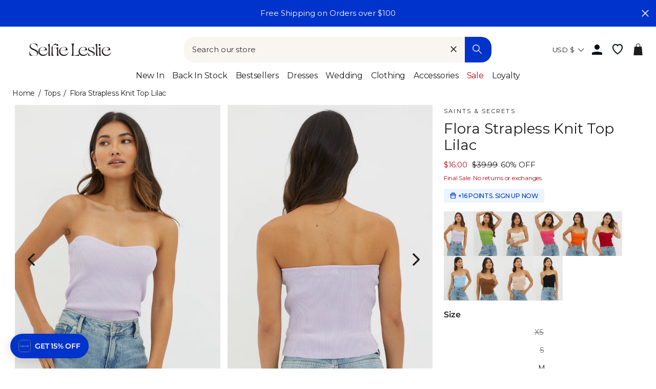

--- FILE ---
content_type: text/html; charset=utf-8
request_url: https://www.selfieleslie.com/products/flora-strapless-knit-top-lilac
body_size: 92034
content:
<!doctype html>
<html class="no-js" lang="en">
<head>
  <meta charset="utf-8">
  <meta http-equiv="X-UA-Compatible" content="IE=edge,chrome=1">
  <meta name="viewport" content="width=device-width, initial-scale=1">
  <meta name="theme-color" content="#0033cc">

  <link rel="preconnect" href="https://www.googletagmanager.com" crossorigin>
  
    <!-- Google Tag Manager -->
    <script>(function(w,d,s,l,i){w[l]=w[l]||[];w[l].push({'gtm.start':
    new Date().getTime(),event:'gtm.js'});var f=d.getElementsByTagName(s)[0],
    j=d.createElement(s),dl=l!='dataLayer'?'&l='+l:'';j.async=true;j.src=
    'https://www.googletagmanager.com/gtm.js?id='+i+dl;f.parentNode.insertBefore(j,f);
    })(window,document,'script','dataLayer','GTM-5Q2N5VZ');</script>
    <!-- End Google Tag Manager -->
  

  
  <link rel="canonical" href="https://www.selfieleslie.com/products/flora-strapless-knit-top-lilac">

  <meta name="format-detection" content="telephone=no">
  <link rel="preconnect" href="https://cdn.shopify.com" crossorigin>
  <link rel="preconnect" href="https://google-analytics.com" crossorigin>
  <link rel="preconnect" href="https://platform-api.sharethis.com" crossorigin>
  <link rel="preconnect" href="https://static.klaviyo.com" crossorigin>
  <link rel="preconnect" href="https://connect.facebook.net" crossorigin>
  <link rel="preconnect" href="https://aly.jst.ai" crossorigin>
  <link rel="preconnect" href="https://snapui.searchspring.io" crossorigin>
  
    <link rel="preconnect" href="https://js.afterpay.com" crossorigin>
  
  <link rel="preload" href="//www.selfieleslie.com/cdn/shop/t/303/assets/base.min.css?v=104239909713787595751766383184" as="style"><link rel="preconnect" href="https://fonts.shopifycdn.com" crossorigin><link rel="shortcut icon" href="//www.selfieleslie.com/cdn/shop/files/Logo_Blue_Favicon_2024_01f14293-fa73-41d1-bae3-bb3017a72416_32x32.png?v=1726190424" type="image/png" /><!-- Start of Booster Apps Seo-0.1--><title>Shop the Flora Strapless Knit Top Lilac</title><meta name="description" content="Ribbed knit topNot linedSubtle sweetheart necklineStretchyStraplessTurn heads in our super cute Flora top. It features a subtle sweetheart neckline and strapless style and we are loving its luxe, ribbed knit fabric. Perfect for weeke..." /><script type="application/ld+json">
  {
    "@context": "https://schema.org",
    "@type": "WebSite",
    "name": "Selfie Leslie",
    "url": "https://www.selfieleslie.com",
    "potentialAction": {
      "@type": "SearchAction",
      "query-input": "required name=query",
      "target": "https://www.selfieleslie.com/search?q={query}"
    }
  }
</script><script type="application/ld+json">
  {
    "@context": "https://schema.org",
    "@type": "Product",
    "name": "Flora Strapless Knit Top Lilac",
    "brand": {"@type": "Brand","name": "SAINTS \u0026 SECRETS"},
    "sku": "30050D LILAC-M",
    "mpn": "30050D LILAC 10/M",
    "description": "\r\nRibbed knit top\r\nNot lined\r\nSubtle sweetheart neckline\r\nStretchy\r\nStrapless\r\n\r\nTurn heads in our super cute Flora top. It features a subtle sweetheart neckline and strapless style and we are loving its luxe, ribbed knit fabric. Perfect for weekend brunch dates teamed with wide-leg jeans and boots for a chic look.\r\nMODEL INFO\r\n\r\nModel is wearing size S\r\nHeight: 5'7\"\r\nBust: 32.0\"\r\nWaist: 24.0\"\r\nHips: 33.0\"\r\n\r\nCARE\r\n\r\nHand Wash Cold. Do Not Iron.\r\n\r\nMATERIAL\r\n\r\nCOTTON\/ACRYLIC\r\n",
    "url": "https://www.selfieleslie.com/products/flora-strapless-knit-top-lilac","image": "https://www.selfieleslie.com/cdn/shop/files/30050D_20LILAC-1_1365x.jpg?v=1705609443","itemCondition": "https://schema.org/NewCondition",
    "offers": [{
          "@type": "Offer","price": "16.00","priceCurrency": "USD",
          "itemCondition": "https://schema.org/NewCondition",
          "url": "https://www.selfieleslie.com/products/flora-strapless-knit-top-lilac?variant=44733308895398",
          "sku": "30050D LILAC-XS",
          "mpn": "30050D LILAC 6/XS",
          "availability" : "https://schema.org/OutOfStock",
          "priceValidUntil": "2026-02-16","gtin14": "30050D LILAC 6/XS"},{
          "@type": "Offer","price": "16.00","priceCurrency": "USD",
          "itemCondition": "https://schema.org/NewCondition",
          "url": "https://www.selfieleslie.com/products/flora-strapless-knit-top-lilac?variant=44733309026470",
          "sku": "30050D LILAC-S",
          "mpn": "30050D LILAC 8/S",
          "availability" : "https://schema.org/OutOfStock",
          "priceValidUntil": "2026-02-16","gtin14": "30050D LILAC 8/S"},{
          "@type": "Offer","price": "16.00","priceCurrency": "USD",
          "itemCondition": "https://schema.org/NewCondition",
          "url": "https://www.selfieleslie.com/products/flora-strapless-knit-top-lilac?variant=44733309223078",
          "sku": "30050D LILAC-M",
          "mpn": "30050D LILAC 10/M",
          "availability" : "https://schema.org/InStock",
          "priceValidUntil": "2026-02-16","gtin14": "30050D LILAC 10/M"},{
          "@type": "Offer","price": "16.00","priceCurrency": "USD",
          "itemCondition": "https://schema.org/NewCondition",
          "url": "https://www.selfieleslie.com/products/flora-strapless-knit-top-lilac?variant=44733309419686",
          "sku": "30050D LILAC-L",
          "mpn": "30050D LILAC 12/L",
          "availability" : "https://schema.org/InStock",
          "priceValidUntil": "2026-02-16","gtin14": "30050D LILAC 12/L"},{
          "@type": "Offer","price": "16.00","priceCurrency": "USD",
          "itemCondition": "https://schema.org/NewCondition",
          "url": "https://www.selfieleslie.com/products/flora-strapless-knit-top-lilac?variant=44733309616294",
          "sku": "30050D LILAC-XL",
          "mpn": "30050D LILAC 14/XL",
          "availability" : "https://schema.org/OutOfStock",
          "priceValidUntil": "2026-02-16","gtin14": "30050D LILAC 14/XL"}]}
</script><!-- end of Booster Apps SEO -->


<link rel=alternate href=https://www.selfieleslie.com.au/products/flora-strapless-knit-top-lilac hreflang=en-au /><link rel=alternate href=https://www.selfieleslie.com/products/flora-strapless-knit-top-lilac hreflang=en-us /><link rel=alternate href=https://www.selfieleslie.com/products/flora-strapless-knit-top-lilac hreflang=x-default />
  <script>(function(w,d,t,r,u){var f,n,i;w[u]=w[u]||[],f=function(){var o={ti:"199006672", tm:"shpfy_ui", enableAutoSpaTracking: true};o.q=w[u],w[u]=new UET(o),w[u].push("pageLoad")},n=d.createElement(t),n.src=r,n.async=1,n.onload=n.onreadystatechange=function(){var s=this.readyState;s&&s!=="loaded"&&s!=="complete"||(f(),n.onload=n.onreadystatechange=null)},i=d.getElementsByTagName(t)[0],i.parentNode.insertBefore(n,i)})(window,document,"script","//bat.bing.com/bat.js","uetq");</script>

  <script>
    
        window.uetq = window.uetq || [];
        window.uetq.push('event', '', { 'ecomm_prodid': '7907735601318', 'ecomm_pagetype': 'product' });
      
  </script>

  



  






<style>
  
  
    @font-face {
  font-family: Montserrat;
  font-weight: 400;
  font-style: normal;
  font-display: swap;
  src: url("//www.selfieleslie.com/cdn/fonts/montserrat/montserrat_n4.81949fa0ac9fd2021e16436151e8eaa539321637.woff2") format("woff2"),
       url("//www.selfieleslie.com/cdn/fonts/montserrat/montserrat_n4.a6c632ca7b62da89c3594789ba828388aac693fe.woff") format("woff");
}

  

  
    @font-face {
  font-family: Montserrat;
  font-weight: 400;
  font-style: normal;
  font-display: swap;
  src: url("//www.selfieleslie.com/cdn/fonts/montserrat/montserrat_n4.81949fa0ac9fd2021e16436151e8eaa539321637.woff2") format("woff2"),
       url("//www.selfieleslie.com/cdn/fonts/montserrat/montserrat_n4.a6c632ca7b62da89c3594789ba828388aac693fe.woff") format("woff");
}

  

  
    @font-face {
  font-family: Cabin;
  font-weight: 400;
  font-style: normal;
  font-display: swap;
  src: url("//www.selfieleslie.com/cdn/fonts/cabin/cabin_n4.cefc6494a78f87584a6f312fea532919154f66fe.woff2") format("woff2"),
       url("//www.selfieleslie.com/cdn/fonts/cabin/cabin_n4.8c16611b00f59d27f4b27ce4328dfe514ce77517.woff") format("woff");
}

  


  :root {
    --base-font-size: 15px;
    
  
    --base-heading-family: Montserrat, sans-serif;
    --base-heading-weight: 400;
  

  
    --base-font-family: Montserrat, sans-serif;
    --base-font-weight: 400;
  

  
    --extra-font-family: Cabin, sans-serif;
    --extra-font-weight: 400;
  

    /* Button colors */
    --colorBtnPrimary: #0033cc;
    --colorBtnPrimaryText: #fff;
    --colorCartDot: #0033cc;
    --colorCartDotText: #ffffff;
    --colorDrawerBtn: #0033cc;
    --colorDrawerBtnText: #ffffff;
    /* Text link colors */
    --colorLink: #1c1d1d;
    /* Text colors */
    --colorTextBody: #1c1d1d;
    --colorPrice: #1c1d1d;
    --colorTextSavings: #b70b18;
    /* Backgrounds */
    --colorBody: #ffffff;
    --colorInputBg: #ffffff;
    /* Footer */
    --colorFooter: #f9f6f2;
    --colorFooterText: #1c1d1d;
    --colorFooterIcon: #1c1d1d;
    /* Border colors */
    --colorBorder: #1c1d1d;
    /* Nav and dropdown link background */
    --colorNav: #ffffff;
    --colorNavText: #1c1d1d;
    --colorAnnouncement: #0033cc;
    --colorAnnouncementText: #f9f6f2;
    /* Hero text color */
    --colorHeroText: #fff;
    /* Modal*/
    --colorModalBg: #1c1d1d;
    /* Image overlays */
    --colorImageOverlay: #000;
    --colorImageOverlayOpacity: 0.1;
    --colorImageOverlayTextShadow: 0.3;
    --colorSmallImageBg: #fff;
    --colorLargeImageBg: #1c1d1d;
    --colorOddTableRows: #ebf5ff;
    --colorGridOverlay: #000000;
    --colorGridOverlayOpacity: 0.2;
    /* Button style */
    --buttonStyle: square;
    --swatchStyle: round;
    /*================ Typography ================*/
    --type_header_family: Montserrat;
    --type_header_fallback: sans-serif;
    --type_header_weight: 400;
    /* Non font-face header styles */
    --type_header_line_height: 0.8;
    --type_header_text_center: true;
    --type_header_base_size: 22px;
    --type_header_spacing: 0.0em;
    --type_header_capitalize: false;
    /* Font-face base styles */
    --type_base_family: Montserrat;
    --type_base_fallback: sans-serif;
    --type_base_weight: 400;
    /* Non font-face base styles */
    --type_body_text_center: false;
    --type_base_spacing: 0.0em;
    --type_base_line_height: 1.4;
    --type_base_size: 15px;
    --type_product_capitalize: true;
    --icon_weight: 3px;
    --icon_linecaps: round;
    /* Drawers */
    --colorDrawers: #ffffff;
    --colorDrawerBorder: #1c1d1d;
    --colorDrawerText: #1c1d1d;
    --colorDrawerButton: #0033cc;
    --colorDrawerButtonText: #ffffff;
    /* Gift Card Colors */
    --colorGiftText: #1c1d1d;
    --colorGiftBorder: #0033cc;
    /* Btns */
    --quickShopBtn: rgba(0,0,0,0);
    --wishlistBtn: #fff;
  }
</style>
  <meta property="og:site_name" content="Selfie Leslie">
  <meta property="og:url" content="https://www.selfieleslie.com/products/flora-strapless-knit-top-lilac">
  <meta property="og:title" content="Flora Strapless Knit Top Lilac">
  <meta property="og:type" content="product">
  <meta property="og:description" content="Ribbed knit top Not lined Subtle sweetheart neckline Stretchy Strapless Turn heads in our super cute Flora top. It features a subtle sweetheart neckline and strapless style and we are loving its luxe, ribbed knit fabric. Perfect for weekend brunch dates teamed with wide-leg jeans and boots for a chic look. MODEL INFO M"><meta property="og:image" content="http://www.selfieleslie.com/cdn/shop/files/30050D_20LILAC-1_1200x1200.jpg?v=1705609443"><meta property="og:image" content="http://www.selfieleslie.com/cdn/shop/files/30050D_20LILAC-3_1200x1200.jpg?v=1705609443"><meta property="og:image" content="http://www.selfieleslie.com/cdn/shop/files/30050D_20LILAC-2_1200x1200.jpg?v=1705609443">
  <meta property="og:image:secure_url" content="https://www.selfieleslie.com/cdn/shop/files/30050D_20LILAC-1_1200x1200.jpg?v=1705609443"><meta property="og:image:secure_url" content="https://www.selfieleslie.com/cdn/shop/files/30050D_20LILAC-3_1200x1200.jpg?v=1705609443"><meta property="og:image:secure_url" content="https://www.selfieleslie.com/cdn/shop/files/30050D_20LILAC-2_1200x1200.jpg?v=1705609443">
  <meta name="twitter:site" content="@Selfie_Leslie">
  <meta name="twitter:card" content="summary_large_image">
  <meta name="twitter:title" content="Flora Strapless Knit Top Lilac">
  <meta name="twitter:description" content="Ribbed knit top Not lined Subtle sweetheart neckline Stretchy Strapless Turn heads in our super cute Flora top. It features a subtle sweetheart neckline and strapless style and we are loving its luxe, ribbed knit fabric. Perfect for weekend brunch dates teamed with wide-leg jeans and boots for a chic look. MODEL INFO M">

  <style data-shopify>
  @font-face {
  font-family: Montserrat;
  font-weight: 400;
  font-style: normal;
  src: url("//www.selfieleslie.com/cdn/fonts/montserrat/montserrat_n4.81949fa0ac9fd2021e16436151e8eaa539321637.woff2") format("woff2"),
       url("//www.selfieleslie.com/cdn/fonts/montserrat/montserrat_n4.a6c632ca7b62da89c3594789ba828388aac693fe.woff") format("woff");
}

  @font-face {
  font-family: Montserrat;
  font-weight: 400;
  font-style: normal;
  src: url("//www.selfieleslie.com/cdn/fonts/montserrat/montserrat_n4.81949fa0ac9fd2021e16436151e8eaa539321637.woff2") format("woff2"),
       url("//www.selfieleslie.com/cdn/fonts/montserrat/montserrat_n4.a6c632ca7b62da89c3594789ba828388aac693fe.woff") format("woff");
}


  @font-face {
  font-family: Montserrat;
  font-weight: 600;
  font-style: normal;
  src: url("//www.selfieleslie.com/cdn/fonts/montserrat/montserrat_n6.1326b3e84230700ef15b3a29fb520639977513e0.woff2") format("woff2"),
       url("//www.selfieleslie.com/cdn/fonts/montserrat/montserrat_n6.652f051080eb14192330daceed8cd53dfdc5ead9.woff") format("woff");
}

  @font-face {
  font-family: Montserrat;
  font-weight: 400;
  font-style: italic;
  src: url("//www.selfieleslie.com/cdn/fonts/montserrat/montserrat_i4.5a4ea298b4789e064f62a29aafc18d41f09ae59b.woff2") format("woff2"),
       url("//www.selfieleslie.com/cdn/fonts/montserrat/montserrat_i4.072b5869c5e0ed5b9d2021e4c2af132e16681ad2.woff") format("woff");
}

  @font-face {
  font-family: Montserrat;
  font-weight: 600;
  font-style: italic;
  src: url("//www.selfieleslie.com/cdn/fonts/montserrat/montserrat_i6.e90155dd2f004112a61c0322d66d1f59dadfa84b.woff2") format("woff2"),
       url("//www.selfieleslie.com/cdn/fonts/montserrat/montserrat_i6.41470518d8e9d7f1bcdd29a447c2397e5393943f.woff") format("woff");
}

</style>


  <link rel="stylesheet" href="//www.selfieleslie.com/cdn/shop/t/303/assets/base.min.css?v=104239909713787595751766383184">
  <link rel="stylesheet" href="//www.selfieleslie.com/cdn/shop/t/303/assets/global.min.css?v=148612246217154732191766383206">
  <link rel="stylesheet" href="//www.selfieleslie.com/cdn/shop/t/303/assets/fonts.min.css?v=128913785680929778301766383202">
  <link rel="stylesheet" href="//www.selfieleslie.com/cdn/shop/t/303/assets/component-search.min.css?v=110433515336776423531766383199">

  <link rel="stylesheet" href="//www.selfieleslie.com/cdn/shop/t/303/assets/component-grid-item.min.css?v=59116905060139477861766383196" media="print" onload="this.media='all'">
  <link rel="stylesheet" href="//www.selfieleslie.com/cdn/shop/t/303/assets/section-header.min.css?v=110610251313195775681766383218" media="print" onload="this.media='all'">
  <link rel="stylesheet" href="//www.selfieleslie.com/cdn/shop/t/303/assets/component-wishlist.min.css?v=49186854376388074561766383199" media="print" onload="this.media='all'">
  <link rel="stylesheet" href="//www.selfieleslie.com/cdn/shop/t/303/assets/template-collection.min.css?v=16178499550605138761766383221" media="print" onload="this.media='all'">

  <noscript>
    <link href="//www.selfieleslie.com/cdn/shop/t/303/assets/component-grid-item.min.css?v=59116905060139477861766383196" rel="stylesheet" type="text/css" media="all" />
    <link href="//www.selfieleslie.com/cdn/shop/t/303/assets/section-header.min.css?v=110610251313195775681766383218" rel="stylesheet" type="text/css" media="all" />
    <link href="//www.selfieleslie.com/cdn/shop/t/303/assets/component-wishlist.min.css?v=49186854376388074561766383199" rel="stylesheet" type="text/css" media="all" />
    <link href="//www.selfieleslie.com/cdn/shop/t/303/assets/template-collection.min.css?v=16178499550605138761766383221" rel="stylesheet" type="text/css" media="all" />
  </noscript>


  <style data-shopify>
    
  </style>

  <script>
    document.documentElement.className = document.documentElement.className.replace('no-js', 'js');

    window.theme = window.theme || {};
    theme.strings = {
      addToCart: "Add to cart",
      soldOut: "Sold Out",
      unavailable: "Unavailable",
      stockLabel: "Only [count] items in stock!",
      willNotShipUntil: "Will not ship until [date]",
      willBeInStockAfter: "Will be in stock after [date]",
      waitingForStock: "Inventory on the way",
      savePrice: "Save [saved_amount]",
      cartEmpty: "Your cart is currently empty.",
      cartTermsConfirmation: "You must agree with the terms and conditions of sales to check out",
      shop_url: "selfieleslie-us.myshopify.com",
      currency_symbol: "$",
      currencyCode: "USD",
      locale: "en",
      template: "product",
      translations: {
        products_empty: "No Products found.",
        collections_empty: "No Collections found.",
        pages_empty: "No Pages found.",
        suggestions_empty: "No Suggestions found.",
        out_of_stock: "Sold Out",
        added_to_cart: "Added to Bag",
        in_your_cart: "in your cart",
        size_select: "Select a Size",
        sale: "Final Sale"
      },
      awayFreeShippingText: "YOU ARE {{ threshold }} AWAY FROM FREE SHIPPING!",
      successFreeShipping: "YOU QUALIFIED FOR FREE SHIPPING!"
    };
    theme.settings = {
      dynamicVariantsEnable: true,
      dynamicVariantType: "dropdown",
      cartType: "drawer",
      moneyFormat: "${{amount}}",
      saveType: "dollar",
      recentlyViewedEnabled: true,
      predictiveSearch: true,
      predictiveSearchType: "product,page",
      searchTerms: "",
      inventoryThreshold: 10,
      themeName: 'Impulse',
      themeVersion: "3.0.3",
      threshold_amount: 100,
      progress_bar_color: "#0033cc"
    };
  </script>

  
  

  <script>window.performance && window.performance.mark && window.performance.mark('shopify.content_for_header.start');</script><meta id="shopify-digital-wallet" name="shopify-digital-wallet" content="/41426223270/digital_wallets/dialog">
<meta name="shopify-checkout-api-token" content="b46d575b99d15c2315f4edaef8db27ad">
<meta id="in-context-paypal-metadata" data-shop-id="41426223270" data-venmo-supported="true" data-environment="production" data-locale="en_US" data-paypal-v4="true" data-currency="USD">
<link rel="alternate" type="application/json+oembed" href="https://www.selfieleslie.com/products/flora-strapless-knit-top-lilac.oembed">
<script async="async" src="/checkouts/internal/preloads.js?locale=en-US"></script>
<link rel="preconnect" href="https://shop.app" crossorigin="anonymous">
<script async="async" src="https://shop.app/checkouts/internal/preloads.js?locale=en-US&shop_id=41426223270" crossorigin="anonymous"></script>
<script id="apple-pay-shop-capabilities" type="application/json">{"shopId":41426223270,"countryCode":"US","currencyCode":"USD","merchantCapabilities":["supports3DS"],"merchantId":"gid:\/\/shopify\/Shop\/41426223270","merchantName":"Selfie Leslie","requiredBillingContactFields":["postalAddress","email","phone"],"requiredShippingContactFields":["postalAddress","email","phone"],"shippingType":"shipping","supportedNetworks":["visa","masterCard","amex","discover","elo","jcb"],"total":{"type":"pending","label":"Selfie Leslie","amount":"1.00"},"shopifyPaymentsEnabled":true,"supportsSubscriptions":true}</script>
<script id="shopify-features" type="application/json">{"accessToken":"b46d575b99d15c2315f4edaef8db27ad","betas":["rich-media-storefront-analytics"],"domain":"www.selfieleslie.com","predictiveSearch":true,"shopId":41426223270,"locale":"en"}</script>
<script>var Shopify = Shopify || {};
Shopify.shop = "selfieleslie-us.myshopify.com";
Shopify.locale = "en";
Shopify.currency = {"active":"USD","rate":"1.0"};
Shopify.country = "US";
Shopify.theme = {"name":"NEW TO SALE 12\/28\/25 v1.16.97","id":191095046310,"schema_name":"Selfie Leslie","schema_version":"1.16.3","theme_store_id":null,"role":"main"};
Shopify.theme.handle = "null";
Shopify.theme.style = {"id":null,"handle":null};
Shopify.cdnHost = "www.selfieleslie.com/cdn";
Shopify.routes = Shopify.routes || {};
Shopify.routes.root = "/";</script>
<script type="module">!function(o){(o.Shopify=o.Shopify||{}).modules=!0}(window);</script>
<script>!function(o){function n(){var o=[];function n(){o.push(Array.prototype.slice.apply(arguments))}return n.q=o,n}var t=o.Shopify=o.Shopify||{};t.loadFeatures=n(),t.autoloadFeatures=n()}(window);</script>
<script>
  window.ShopifyPay = window.ShopifyPay || {};
  window.ShopifyPay.apiHost = "shop.app\/pay";
  window.ShopifyPay.redirectState = null;
</script>
<script id="shop-js-analytics" type="application/json">{"pageType":"product"}</script>
<script defer="defer" async type="module" src="//www.selfieleslie.com/cdn/shopifycloud/shop-js/modules/v2/client.init-shop-cart-sync_C5BV16lS.en.esm.js"></script>
<script defer="defer" async type="module" src="//www.selfieleslie.com/cdn/shopifycloud/shop-js/modules/v2/chunk.common_CygWptCX.esm.js"></script>
<script type="module">
  await import("//www.selfieleslie.com/cdn/shopifycloud/shop-js/modules/v2/client.init-shop-cart-sync_C5BV16lS.en.esm.js");
await import("//www.selfieleslie.com/cdn/shopifycloud/shop-js/modules/v2/chunk.common_CygWptCX.esm.js");

  window.Shopify.SignInWithShop?.initShopCartSync?.({"fedCMEnabled":true,"windoidEnabled":true});

</script>
<script>
  window.Shopify = window.Shopify || {};
  if (!window.Shopify.featureAssets) window.Shopify.featureAssets = {};
  window.Shopify.featureAssets['shop-js'] = {"shop-cart-sync":["modules/v2/client.shop-cart-sync_ZFArdW7E.en.esm.js","modules/v2/chunk.common_CygWptCX.esm.js"],"init-fed-cm":["modules/v2/client.init-fed-cm_CmiC4vf6.en.esm.js","modules/v2/chunk.common_CygWptCX.esm.js"],"shop-button":["modules/v2/client.shop-button_tlx5R9nI.en.esm.js","modules/v2/chunk.common_CygWptCX.esm.js"],"shop-cash-offers":["modules/v2/client.shop-cash-offers_DOA2yAJr.en.esm.js","modules/v2/chunk.common_CygWptCX.esm.js","modules/v2/chunk.modal_D71HUcav.esm.js"],"init-windoid":["modules/v2/client.init-windoid_sURxWdc1.en.esm.js","modules/v2/chunk.common_CygWptCX.esm.js"],"shop-toast-manager":["modules/v2/client.shop-toast-manager_ClPi3nE9.en.esm.js","modules/v2/chunk.common_CygWptCX.esm.js"],"init-shop-email-lookup-coordinator":["modules/v2/client.init-shop-email-lookup-coordinator_B8hsDcYM.en.esm.js","modules/v2/chunk.common_CygWptCX.esm.js"],"init-shop-cart-sync":["modules/v2/client.init-shop-cart-sync_C5BV16lS.en.esm.js","modules/v2/chunk.common_CygWptCX.esm.js"],"avatar":["modules/v2/client.avatar_BTnouDA3.en.esm.js"],"pay-button":["modules/v2/client.pay-button_FdsNuTd3.en.esm.js","modules/v2/chunk.common_CygWptCX.esm.js"],"init-customer-accounts":["modules/v2/client.init-customer-accounts_DxDtT_ad.en.esm.js","modules/v2/client.shop-login-button_C5VAVYt1.en.esm.js","modules/v2/chunk.common_CygWptCX.esm.js","modules/v2/chunk.modal_D71HUcav.esm.js"],"init-shop-for-new-customer-accounts":["modules/v2/client.init-shop-for-new-customer-accounts_ChsxoAhi.en.esm.js","modules/v2/client.shop-login-button_C5VAVYt1.en.esm.js","modules/v2/chunk.common_CygWptCX.esm.js","modules/v2/chunk.modal_D71HUcav.esm.js"],"shop-login-button":["modules/v2/client.shop-login-button_C5VAVYt1.en.esm.js","modules/v2/chunk.common_CygWptCX.esm.js","modules/v2/chunk.modal_D71HUcav.esm.js"],"init-customer-accounts-sign-up":["modules/v2/client.init-customer-accounts-sign-up_CPSyQ0Tj.en.esm.js","modules/v2/client.shop-login-button_C5VAVYt1.en.esm.js","modules/v2/chunk.common_CygWptCX.esm.js","modules/v2/chunk.modal_D71HUcav.esm.js"],"shop-follow-button":["modules/v2/client.shop-follow-button_Cva4Ekp9.en.esm.js","modules/v2/chunk.common_CygWptCX.esm.js","modules/v2/chunk.modal_D71HUcav.esm.js"],"checkout-modal":["modules/v2/client.checkout-modal_BPM8l0SH.en.esm.js","modules/v2/chunk.common_CygWptCX.esm.js","modules/v2/chunk.modal_D71HUcav.esm.js"],"lead-capture":["modules/v2/client.lead-capture_Bi8yE_yS.en.esm.js","modules/v2/chunk.common_CygWptCX.esm.js","modules/v2/chunk.modal_D71HUcav.esm.js"],"shop-login":["modules/v2/client.shop-login_D6lNrXab.en.esm.js","modules/v2/chunk.common_CygWptCX.esm.js","modules/v2/chunk.modal_D71HUcav.esm.js"],"payment-terms":["modules/v2/client.payment-terms_CZxnsJam.en.esm.js","modules/v2/chunk.common_CygWptCX.esm.js","modules/v2/chunk.modal_D71HUcav.esm.js"]};
</script>
<script>(function() {
  var isLoaded = false;
  function asyncLoad() {
    if (isLoaded) return;
    isLoaded = true;
    var urls = ["https:\/\/gdprcdn.b-cdn.net\/js\/gdpr_cookie_consent.min.js?shop=selfieleslie-us.myshopify.com","\/\/swymv3pro-01.azureedge.net\/code\/swym_fb_pixel.js?shop=selfieleslie-us.myshopify.com","https:\/\/unpkg.com\/@happyreturns\/happyreturns-script-tag?shop=selfieleslie-us.myshopify.com","\/\/staticw2.yotpo.com\/Inmz3p1Af2S6wKVjL5q5zBZ2V4J6Vc8npQvu5trG\/widget.js?shop=selfieleslie-us.myshopify.com","https:\/\/cdn-loyalty.yotpo.com\/loader\/bw_Vcr0gTNmM5bzc_3eWPA.js?shop=selfieleslie-us.myshopify.com","\/\/cdn.shopify.com\/proxy\/d70b828e9eb82a4cab318e8dc13fe7a77f708679d96c846a95929425173eb67a\/bingshoppingtool-t2app-prod.trafficmanager.net\/api\/ShopifyMT\/v1\/uet\/tracking_script?shop=selfieleslie-us.myshopify.com\u0026sp-cache-control=cHVibGljLCBtYXgtYWdlPTkwMA","\/\/cdn.shopify.com\/proxy\/95d859b6d4df3546173a80c288e4ef565ea827695ce9f79edcf7d7b0712d44d0\/api.goaffpro.com\/loader.js?shop=selfieleslie-us.myshopify.com\u0026sp-cache-control=cHVibGljLCBtYXgtYWdlPTkwMA","\/\/backinstock.useamp.com\/widget\/26629_1767155369.js?category=bis\u0026v=6\u0026shop=selfieleslie-us.myshopify.com","https:\/\/cdn.zigpoll.com\/zigpoll-shopify-embed.js?accountId=68378cc047da5b4fac21c4c8\u0026shop=selfieleslie-us.myshopify.com"];
    for (var i = 0; i < urls.length; i++) {
      var s = document.createElement('script');
      s.type = 'text/javascript';
      s.async = true;
      s.src = urls[i];
      var x = document.getElementsByTagName('script')[0];
      x.parentNode.insertBefore(s, x);
    }
  };
  if(window.attachEvent) {
    window.attachEvent('onload', asyncLoad);
  } else {
    window.addEventListener('load', asyncLoad, false);
  }
})();</script>
<script id="__st">var __st={"a":41426223270,"offset":-28800,"reqid":"23094af3-d99c-4869-b7fb-3bb73d92502b-1768660394","pageurl":"www.selfieleslie.com\/products\/flora-strapless-knit-top-lilac","u":"683641d5063b","p":"product","rtyp":"product","rid":7907735601318};</script>
<script>window.ShopifyPaypalV4VisibilityTracking = true;</script>
<script id="captcha-bootstrap">!function(){'use strict';const t='contact',e='account',n='new_comment',o=[[t,t],['blogs',n],['comments',n],[t,'customer']],c=[[e,'customer_login'],[e,'guest_login'],[e,'recover_customer_password'],[e,'create_customer']],r=t=>t.map((([t,e])=>`form[action*='/${t}']:not([data-nocaptcha='true']) input[name='form_type'][value='${e}']`)).join(','),a=t=>()=>t?[...document.querySelectorAll(t)].map((t=>t.form)):[];function s(){const t=[...o],e=r(t);return a(e)}const i='password',u='form_key',d=['recaptcha-v3-token','g-recaptcha-response','h-captcha-response',i],f=()=>{try{return window.sessionStorage}catch{return}},m='__shopify_v',_=t=>t.elements[u];function p(t,e,n=!1){try{const o=window.sessionStorage,c=JSON.parse(o.getItem(e)),{data:r}=function(t){const{data:e,action:n}=t;return t[m]||n?{data:e,action:n}:{data:t,action:n}}(c);for(const[e,n]of Object.entries(r))t.elements[e]&&(t.elements[e].value=n);n&&o.removeItem(e)}catch(o){console.error('form repopulation failed',{error:o})}}const l='form_type',E='cptcha';function T(t){t.dataset[E]=!0}const w=window,h=w.document,L='Shopify',v='ce_forms',y='captcha';let A=!1;((t,e)=>{const n=(g='f06e6c50-85a8-45c8-87d0-21a2b65856fe',I='https://cdn.shopify.com/shopifycloud/storefront-forms-hcaptcha/ce_storefront_forms_captcha_hcaptcha.v1.5.2.iife.js',D={infoText:'Protected by hCaptcha',privacyText:'Privacy',termsText:'Terms'},(t,e,n)=>{const o=w[L][v],c=o.bindForm;if(c)return c(t,g,e,D).then(n);var r;o.q.push([[t,g,e,D],n]),r=I,A||(h.body.append(Object.assign(h.createElement('script'),{id:'captcha-provider',async:!0,src:r})),A=!0)});var g,I,D;w[L]=w[L]||{},w[L][v]=w[L][v]||{},w[L][v].q=[],w[L][y]=w[L][y]||{},w[L][y].protect=function(t,e){n(t,void 0,e),T(t)},Object.freeze(w[L][y]),function(t,e,n,w,h,L){const[v,y,A,g]=function(t,e,n){const i=e?o:[],u=t?c:[],d=[...i,...u],f=r(d),m=r(i),_=r(d.filter((([t,e])=>n.includes(e))));return[a(f),a(m),a(_),s()]}(w,h,L),I=t=>{const e=t.target;return e instanceof HTMLFormElement?e:e&&e.form},D=t=>v().includes(t);t.addEventListener('submit',(t=>{const e=I(t);if(!e)return;const n=D(e)&&!e.dataset.hcaptchaBound&&!e.dataset.recaptchaBound,o=_(e),c=g().includes(e)&&(!o||!o.value);(n||c)&&t.preventDefault(),c&&!n&&(function(t){try{if(!f())return;!function(t){const e=f();if(!e)return;const n=_(t);if(!n)return;const o=n.value;o&&e.removeItem(o)}(t);const e=Array.from(Array(32),(()=>Math.random().toString(36)[2])).join('');!function(t,e){_(t)||t.append(Object.assign(document.createElement('input'),{type:'hidden',name:u})),t.elements[u].value=e}(t,e),function(t,e){const n=f();if(!n)return;const o=[...t.querySelectorAll(`input[type='${i}']`)].map((({name:t})=>t)),c=[...d,...o],r={};for(const[a,s]of new FormData(t).entries())c.includes(a)||(r[a]=s);n.setItem(e,JSON.stringify({[m]:1,action:t.action,data:r}))}(t,e)}catch(e){console.error('failed to persist form',e)}}(e),e.submit())}));const S=(t,e)=>{t&&!t.dataset[E]&&(n(t,e.some((e=>e===t))),T(t))};for(const o of['focusin','change'])t.addEventListener(o,(t=>{const e=I(t);D(e)&&S(e,y())}));const B=e.get('form_key'),M=e.get(l),P=B&&M;t.addEventListener('DOMContentLoaded',(()=>{const t=y();if(P)for(const e of t)e.elements[l].value===M&&p(e,B);[...new Set([...A(),...v().filter((t=>'true'===t.dataset.shopifyCaptcha))])].forEach((e=>S(e,t)))}))}(h,new URLSearchParams(w.location.search),n,t,e,['guest_login'])})(!0,!0)}();</script>
<script integrity="sha256-4kQ18oKyAcykRKYeNunJcIwy7WH5gtpwJnB7kiuLZ1E=" data-source-attribution="shopify.loadfeatures" defer="defer" src="//www.selfieleslie.com/cdn/shopifycloud/storefront/assets/storefront/load_feature-a0a9edcb.js" crossorigin="anonymous"></script>
<script crossorigin="anonymous" defer="defer" src="//www.selfieleslie.com/cdn/shopifycloud/storefront/assets/shopify_pay/storefront-65b4c6d7.js?v=20250812"></script>
<script data-source-attribution="shopify.dynamic_checkout.dynamic.init">var Shopify=Shopify||{};Shopify.PaymentButton=Shopify.PaymentButton||{isStorefrontPortableWallets:!0,init:function(){window.Shopify.PaymentButton.init=function(){};var t=document.createElement("script");t.src="https://www.selfieleslie.com/cdn/shopifycloud/portable-wallets/latest/portable-wallets.en.js",t.type="module",document.head.appendChild(t)}};
</script>
<script data-source-attribution="shopify.dynamic_checkout.buyer_consent">
  function portableWalletsHideBuyerConsent(e){var t=document.getElementById("shopify-buyer-consent"),n=document.getElementById("shopify-subscription-policy-button");t&&n&&(t.classList.add("hidden"),t.setAttribute("aria-hidden","true"),n.removeEventListener("click",e))}function portableWalletsShowBuyerConsent(e){var t=document.getElementById("shopify-buyer-consent"),n=document.getElementById("shopify-subscription-policy-button");t&&n&&(t.classList.remove("hidden"),t.removeAttribute("aria-hidden"),n.addEventListener("click",e))}window.Shopify?.PaymentButton&&(window.Shopify.PaymentButton.hideBuyerConsent=portableWalletsHideBuyerConsent,window.Shopify.PaymentButton.showBuyerConsent=portableWalletsShowBuyerConsent);
</script>
<script data-source-attribution="shopify.dynamic_checkout.cart.bootstrap">document.addEventListener("DOMContentLoaded",(function(){function t(){return document.querySelector("shopify-accelerated-checkout-cart, shopify-accelerated-checkout")}if(t())Shopify.PaymentButton.init();else{new MutationObserver((function(e,n){t()&&(Shopify.PaymentButton.init(),n.disconnect())})).observe(document.body,{childList:!0,subtree:!0})}}));
</script>
<link id="shopify-accelerated-checkout-styles" rel="stylesheet" media="screen" href="https://www.selfieleslie.com/cdn/shopifycloud/portable-wallets/latest/accelerated-checkout-backwards-compat.css" crossorigin="anonymous">
<style id="shopify-accelerated-checkout-cart">
        #shopify-buyer-consent {
  margin-top: 1em;
  display: inline-block;
  width: 100%;
}

#shopify-buyer-consent.hidden {
  display: none;
}

#shopify-subscription-policy-button {
  background: none;
  border: none;
  padding: 0;
  text-decoration: underline;
  font-size: inherit;
  cursor: pointer;
}

#shopify-subscription-policy-button::before {
  box-shadow: none;
}

      </style>

<script>window.performance && window.performance.mark && window.performance.mark('shopify.content_for_header.end');</script>

  

  
    <!-- Google Site Verification -->
<meta name="google-site-verification" content="iCGXzSMg9tLHqU4tPRpP5o1n0o9yG1FpasQpaqn3xh0" />

<!-- YotPo Something -->
<script type="text/javascript">(function e(){var e=document.createElement("script");e.type="text/javascript",e.async=true,e.src="//staticw2.yotpo.com/Inmz3p1Af2S6wKVjL5q5zBZ2V4J6Vc8npQvu5trG/widget.js";var t=document.getElementsByTagName("script")[0];t.parentNode.insertBefore(e,t)})();</script>
  

  
  <script>
    var countrySwitcherData = {
  "countries": [
    


{
              "type": "link",
              "current": false,
              "title": "AUD (Australia)",
              "url": "https://www.selfieleslie.com.au/"
              
              
            },
        
          {
            "type": "locale",
            "current": false,
            "title": "Albania (ALL L)",
            "country_code": "AL"
            
            
          },
        
      
        
          {
            "type": "locale",
            "current": false,
            "title": "Antigua &amp; Barbuda (XCD $)",
            "country_code": "AG"
            
            
          },
        
      
        
          {
            "type": "locale",
            "current": false,
            "title": "Aruba (AWG ƒ)",
            "country_code": "AW"
            
            
          },
        
      
        
          {
            "type": "locale",
            "current": false,
            "title": "Austria (EUR €)",
            "country_code": "AT"
            
            
          },
        
      
        
          {
            "type": "locale",
            "current": false,
            "title": "Bahamas (BSD $)",
            "country_code": "BS"
            
            
          },
        
      
        
          {
            "type": "locale",
            "current": false,
            "title": "Barbados (BBD $)",
            "country_code": "BB"
            
            
          },
        
      
        
          {
            "type": "locale",
            "current": false,
            "title": "Belgium (EUR €)",
            "country_code": "BE"
            
            
          },
        
      
        
          {
            "type": "locale",
            "current": false,
            "title": "Bermuda (USD $)",
            "country_code": "BM"
            
            
          },
        
      
        
          {
            "type": "locale",
            "current": false,
            "title": "Canada (CAD $)",
            "country_code": "CA"
            
            
          },
        
      
        
          {
            "type": "locale",
            "current": false,
            "title": "Cyprus (EUR €)",
            "country_code": "CY"
            
            
          },
        
      
        
          {
            "type": "locale",
            "current": false,
            "title": "Denmark (DKK kr.)",
            "country_code": "DK"
            
            
          },
        
      
        
          {
            "type": "locale",
            "current": false,
            "title": "Dominican Republic (DOP $)",
            "country_code": "DO"
            
            
          },
        
      
        
          {
            "type": "locale",
            "current": false,
            "title": "Estonia (EUR €)",
            "country_code": "EE"
            
            
          },
        
      
        
          {
            "type": "locale",
            "current": false,
            "title": "Finland (EUR €)",
            "country_code": "FI"
            
            
          },
        
      
        
          {
            "type": "locale",
            "current": false,
            "title": "France (EUR €)",
            "country_code": "FR"
            
            
          },
        
      
        
          {
            "type": "locale",
            "current": false,
            "title": "Germany (EUR €)",
            "country_code": "DE"
            
            
          },
        
      
        
          {
            "type": "locale",
            "current": false,
            "title": "Iceland (ISK kr)",
            "country_code": "IS"
            
            
          },
        
      
        
          {
            "type": "locale",
            "current": false,
            "title": "Ireland (EUR €)",
            "country_code": "IE"
            
            
          },
        
      
        
          {
            "type": "locale",
            "current": false,
            "title": "Israel (ILS ₪)",
            "country_code": "IL"
            
            
          },
        
      
        
          {
            "type": "locale",
            "current": false,
            "title": "Italy (EUR €)",
            "country_code": "IT"
            
            
          },
        
      
        
          {
            "type": "locale",
            "current": false,
            "title": "Jamaica (JMD $)",
            "country_code": "JM"
            
            
          },
        
      
        
          {
            "type": "locale",
            "current": false,
            "title": "Japan (JPY ¥)",
            "country_code": "JP"
            
            
          },
        
      
        
          {
            "type": "locale",
            "current": false,
            "title": "Luxembourg (EUR €)",
            "country_code": "LU"
            
            
          },
        
      
        
          {
            "type": "locale",
            "current": false,
            "title": "Mexico (USD $)",
            "country_code": "MX"
            
            
          },
        
      
        
          {
            "type": "locale",
            "current": false,
            "title": "Monaco (EUR €)",
            "country_code": "MC"
            
            
          },
        
      
        
          {
            "type": "locale",
            "current": false,
            "title": "Montenegro (EUR €)",
            "country_code": "ME"
            
            
          },
        
      
        
          {
            "type": "locale",
            "current": false,
            "title": "Netherlands (EUR €)",
            "country_code": "NL"
            
            
          },
        
      
        
          {
            "type": "locale",
            "current": false,
            "title": "Norway (USD $)",
            "country_code": "NO"
            
            
          },
        
      
        
          {
            "type": "locale",
            "current": false,
            "title": "Saudi Arabia (SAR ر.س)",
            "country_code": "SA"
            
            
          },
        
      
        
          {
            "type": "locale",
            "current": false,
            "title": "Spain (EUR €)",
            "country_code": "ES"
            
            
          },
        
      
        
          {
            "type": "locale",
            "current": false,
            "title": "Sweden (SEK kr)",
            "country_code": "SE"
            
            
          },
        
      
        
          {
            "type": "locale",
            "current": false,
            "title": "Switzerland (CHF CHF)",
            "country_code": "CH"
            
            
          },
        
      
        
          {
            "type": "locale",
            "current": false,
            "title": "United Arab Emirates (AED د.إ)",
            "country_code": "AE"
            
            
          },
        
      
        
          {
            "type": "locale",
            "current": false,
            "title": "United Kingdom (GBP £)",
            "country_code": "GB"
            
            
          },
        
      
        
          {
            "type": "locale",
            "current": true,
            "title": "United States (USD $)",
            "country_code": "US"
            
            
          },
        
      
        
          {
            "type": "locale",
            "current": false,
            "title": "Venezuela (USD $)",
            "country_code": "VE"
            
            
          }
        
      
     

  ]
};
  </script>

  
  

  
  
  
  <style>
    /* UGC CSS Customization */
    .aggregated-product-related-fields .yotpo-product-related-field-score-bar:nth-child(1):after {
      content: "Too Small";
      position: relative;
      top: 100%;
      font-size: 10px;
      text-transform: uppercase;
      font-weight: 400;
    }
    .aggregated-product-related-fields .yotpo-product-related-field-score-bar:nth-child(3):after {
      content: "Small";
      position: relative;
      top: 100%;
      font-size: 10px;
      text-transform: uppercase;
      font-weight: 400;
    }
    .aggregated-product-related-fields .yotpo-product-related-field-score-bar:nth-child(5):after {
      content: "true to size";
      position: relative;
      top: 100%;
      font-size: 10px;
      text-transform: uppercase;
      font-weight: 400;
    }
    .aggregated-product-related-fields .yotpo-product-related-field-score-bar:nth-child(7):after {
      content: "Big";
      position: relative;
      top: 100%;
      font-size: 10px;
      text-transform: uppercase;
      font-weight: 400;
    }
    .aggregated-product-related-fields .yotpo-product-related-field-score-bar:nth-child(9):after {
      content: "Too Big";
      position: relative;
      top: 100%;
      font-size: 10px;
      text-transform: uppercase;
      font-weight: 400;
    }
    .aggregated-product-related-fields .yotpo-product-related-field-score-bar {
      width: 80px!important;
    }
    .aggregated-product-related-fields .product-related-fields-column .yotpo-rating-bars .yotpo-product-related-field-score-divider {
      width: 5px;
      height: 20px;
    }
    .aggregated-product-related-fields, .aggregated-product-related-fields .yotpo-rating-bars {
      text-align: center;
    }
    
    @media only screen and (max-width: 960px){
      .yotpo-product-custom-fields .product-related-fields-item-value {
        width: auto !important;
      }
      .product-related-fields-mobile-layout .product-related-fields-column .product-related-fields-item-title.font-color-gray.text-s {
        width: auto !important;
      }
      .product-related-fields-item .product-related-fields-item-value{
        width: auto !important;
      }
    }
    @media only screen and (max-width: 550px){
      .aggregated-product-related-fields .yotpo-product-related-field-score-bar {
        width: 60px!important;
      }
      .aggregated-product-related-fields .yotpo-product-related-field-score-bar:nth-child(1):after {
        font-size: 8px;
      }
      .aggregated-product-related-fields .yotpo-product-related-field-score-bar:nth-child(3):after {
        font-size: 8px;
      }
      .aggregated-product-related-fields .yotpo-product-related-field-score-bar:nth-child(5):after {
        font-size: 8px;
      }
      .aggregated-product-related-fields .yotpo-product-related-field-score-bar:nth-child(7):after {
        font-size: 8px;
      }
      .aggregated-product-related-fields .yotpo-product-related-field-score-bar:nth-child(9):after {
        font-size: 8px;
      }
    } 
    
    @media only screen and (max-width: 400px){
      .aggregated-product-related-fields .yotpo-product-related-field-score-bar {
        width: 40px!important;
      }
      .aggregated-product-related-fields .yotpo-product-related-field-score-bar:nth-child(1):after {
        font-size: 6px;
      }
      .aggregated-product-related-fields .yotpo-product-related-field-score-bar:nth-child(3):after {
        font-size: 6px;
      }
      .aggregated-product-related-fields .yotpo-product-related-field-score-bar:nth-child(5):after {
        font-size: 6px;
      }
      .aggregated-product-related-fields .yotpo-product-related-field-score-bar:nth-child(7):after {
        font-size: 6px;
      }
      .aggregated-product-related-fields .yotpo-product-related-field-score-bar:nth-child(9):after {
        font-size: 6px;
      }
    } 
    .product-related-fields-column .product-related-fields-item .product-related-fields-item-title.font-color-gray.text-s {
      width: 100% !important;
      text-align: left;
      font-weight: bolder !important;
    }
    .product-related-fields-column .product-related-fields-item .product-related-fields-item-value {
      float: left;
      padding: 3px 30px 0 0px;
    }
    .yotpo .yotpo-rating-bars .yotpo-product-related-field-score-bar.yotpo-rating-bar-full, .yotpo .yotpo-size-bars .yotpo-product-related-field-score-bar.yotpo-rating-bar-full {
      background-color: #1c1d1d !important;
    }
  </style>


  

  
  
    



<script src="https://snapui.searchspring.io/lddgfy/bundle.js" id="searchspring-context" defer>
	
		template = "product";
	
	format = "<span class=money>${{amount}}</span>";

</script>
  
<!-- BEGIN app block: shopify://apps/consentmo-gdpr/blocks/gdpr_cookie_consent/4fbe573f-a377-4fea-9801-3ee0858cae41 -->


<!-- END app block --><!-- BEGIN app block: shopify://apps/triplewhale/blocks/triple_pixel_snippet/483d496b-3f1a-4609-aea7-8eee3b6b7a2a --><link rel='preconnect dns-prefetch' href='https://api.config-security.com/' crossorigin />
<link rel='preconnect dns-prefetch' href='https://conf.config-security.com/' crossorigin />
<script>
/* >> TriplePixel :: start*/
window.TriplePixelData={TripleName:"selfieleslie-us.myshopify.com",ver:"2.16",plat:"SHOPIFY",isHeadless:false,src:'SHOPIFY_EXT',product:{id:"7907735601318",name:`Flora Strapless Knit Top Lilac`,price:"16.00",variant:"44733309223078"},search:"",collection:"",cart:"drawer",template:"product",curr:"USD" || "USD"},function(W,H,A,L,E,_,B,N){function O(U,T,P,H,R){void 0===R&&(R=!1),H=new XMLHttpRequest,P?(H.open("POST",U,!0),H.setRequestHeader("Content-Type","text/plain")):H.open("GET",U,!0),H.send(JSON.stringify(P||{})),H.onreadystatechange=function(){4===H.readyState&&200===H.status?(R=H.responseText,U.includes("/first")?eval(R):P||(N[B]=R)):(299<H.status||H.status<200)&&T&&!R&&(R=!0,O(U,T-1,P))}}if(N=window,!N[H+"sn"]){N[H+"sn"]=1,L=function(){return Date.now().toString(36)+"_"+Math.random().toString(36)};try{A.setItem(H,1+(0|A.getItem(H)||0)),(E=JSON.parse(A.getItem(H+"U")||"[]")).push({u:location.href,r:document.referrer,t:Date.now(),id:L()}),A.setItem(H+"U",JSON.stringify(E))}catch(e){}var i,m,p;A.getItem('"!nC`')||(_=A,A=N,A[H]||(E=A[H]=function(t,e,i){return void 0===i&&(i=[]),"State"==t?E.s:(W=L(),(E._q=E._q||[]).push([W,t,e].concat(i)),W)},E.s="Installed",E._q=[],E.ch=W,B="configSecurityConfModel",N[B]=1,O("https://conf.config-security.com/model",5),i=L(),m=A[atob("c2NyZWVu")],_.setItem("di_pmt_wt",i),p={id:i,action:"profile",avatar:_.getItem("auth-security_rand_salt_"),time:m[atob("d2lkdGg=")]+":"+m[atob("aGVpZ2h0")],host:A.TriplePixelData.TripleName,plat:A.TriplePixelData.plat,url:window.location.href.slice(0,500),ref:document.referrer,ver:A.TriplePixelData.ver},O("https://api.config-security.com/event",5,p),O("https://api.config-security.com/first?host=".concat(p.host,"&plat=").concat(p.plat),5)))}}("","TriplePixel",localStorage);
/* << TriplePixel :: end*/
</script>



<!-- END app block --><!-- BEGIN app block: shopify://apps/yotpo-product-reviews/blocks/settings/eb7dfd7d-db44-4334-bc49-c893b51b36cf -->


  <script type="text/javascript" src="https://cdn-widgetsrepository.yotpo.com/v1/loader/Inmz3p1Af2S6wKVjL5q5zBZ2V4J6Vc8npQvu5trG?languageCode=en" async></script>



  
<!-- END app block --><!-- BEGIN app block: shopify://apps/klaviyo-email-marketing-sms/blocks/klaviyo-onsite-embed/2632fe16-c075-4321-a88b-50b567f42507 -->












  <script async src="https://static.klaviyo.com/onsite/js/JXghZj/klaviyo.js?company_id=JXghZj"></script>
  <script>!function(){if(!window.klaviyo){window._klOnsite=window._klOnsite||[];try{window.klaviyo=new Proxy({},{get:function(n,i){return"push"===i?function(){var n;(n=window._klOnsite).push.apply(n,arguments)}:function(){for(var n=arguments.length,o=new Array(n),w=0;w<n;w++)o[w]=arguments[w];var t="function"==typeof o[o.length-1]?o.pop():void 0,e=new Promise((function(n){window._klOnsite.push([i].concat(o,[function(i){t&&t(i),n(i)}]))}));return e}}})}catch(n){window.klaviyo=window.klaviyo||[],window.klaviyo.push=function(){var n;(n=window._klOnsite).push.apply(n,arguments)}}}}();</script>

  
    <script id="viewed_product">
      if (item == null) {
        var _learnq = _learnq || [];

        var MetafieldReviews = null
        var MetafieldYotpoRating = null
        var MetafieldYotpoCount = null
        var MetafieldLooxRating = null
        var MetafieldLooxCount = null
        var okendoProduct = null
        var okendoProductReviewCount = null
        var okendoProductReviewAverageValue = null
        try {
          // The following fields are used for Customer Hub recently viewed in order to add reviews.
          // This information is not part of __kla_viewed. Instead, it is part of __kla_viewed_reviewed_items
          MetafieldReviews = {"rating_count":0};
          MetafieldYotpoRating = "0"
          MetafieldYotpoCount = "0"
          MetafieldLooxRating = null
          MetafieldLooxCount = null

          okendoProduct = null
          // If the okendo metafield is not legacy, it will error, which then requires the new json formatted data
          if (okendoProduct && 'error' in okendoProduct) {
            okendoProduct = null
          }
          okendoProductReviewCount = okendoProduct ? okendoProduct.reviewCount : null
          okendoProductReviewAverageValue = okendoProduct ? okendoProduct.reviewAverageValue : null
        } catch (error) {
          console.error('Error in Klaviyo onsite reviews tracking:', error);
        }

        var item = {
          Name: "Flora Strapless Knit Top Lilac",
          ProductID: 7907735601318,
          Categories: ["60% Off Sale","All Products","Apparel","Basics","Black Friday Sales","Boho","Concert Edit","Cotton Clothing","Employees Collection","Final Sale","Final Sale Tops","Halloween","In Stock","Knit Clothing","Knit Tops","Low Availability","Low Stock","New To Sale","Plain Print Clothing","Saints \u0026 Secrets","Saints \u0026 Secrets Tops","Sale Size Large","Sale Size Medium","Selfie Leslie Clearance","Size Large","Size Medium","Special Promotions","Splendour","Spring And Summer","Strapless Clothing","Strapless Tops","Summer Sale","Sweetheart Neck Clothing","Tops","Tops On Sale","Under $20","Under $40","Women’s Cute Clothing"],
          ImageURL: "https://www.selfieleslie.com/cdn/shop/files/30050D_20LILAC-1_grande.jpg?v=1705609443",
          URL: "https://www.selfieleslie.com/products/flora-strapless-knit-top-lilac",
          Brand: "SAINTS \u0026 SECRETS",
          Price: "$16.00",
          Value: "16.00",
          CompareAtPrice: "$39.99"
        };
        _learnq.push(['track', 'Viewed Product', item]);
        _learnq.push(['trackViewedItem', {
          Title: item.Name,
          ItemId: item.ProductID,
          Categories: item.Categories,
          ImageUrl: item.ImageURL,
          Url: item.URL,
          Metadata: {
            Brand: item.Brand,
            Price: item.Price,
            Value: item.Value,
            CompareAtPrice: item.CompareAtPrice
          },
          metafields:{
            reviews: MetafieldReviews,
            yotpo:{
              rating: MetafieldYotpoRating,
              count: MetafieldYotpoCount,
            },
            loox:{
              rating: MetafieldLooxRating,
              count: MetafieldLooxCount,
            },
            okendo: {
              rating: okendoProductReviewAverageValue,
              count: okendoProductReviewCount,
            }
          }
        }]);
      }
    </script>
  




  <script>
    window.klaviyoReviewsProductDesignMode = false
  </script>







<!-- END app block --><!-- BEGIN app block: shopify://apps/yotpo-loyalty-rewards/blocks/loader-app-embed-block/2f9660df-5018-4e02-9868-ee1fb88d6ccd -->
    <script src="https://cdn-widgetsrepository.yotpo.com/v1/loader/bw_Vcr0gTNmM5bzc_3eWPA" async></script>




<!-- END app block --><!-- BEGIN app block: shopify://apps/microsoft-clarity/blocks/clarity_js/31c3d126-8116-4b4a-8ba1-baeda7c4aeea -->
<script type="text/javascript">
  (function (c, l, a, r, i, t, y) {
    c[a] = c[a] || function () { (c[a].q = c[a].q || []).push(arguments); };
    t = l.createElement(r); t.async = 1; t.src = "https://www.clarity.ms/tag/" + i + "?ref=shopify";
    y = l.getElementsByTagName(r)[0]; y.parentNode.insertBefore(t, y);

    c.Shopify.loadFeatures([{ name: "consent-tracking-api", version: "0.1" }], error => {
      if (error) {
        console.error("Error loading Shopify features:", error);
        return;
      }

      c[a]('consentv2', {
        ad_Storage: c.Shopify.customerPrivacy.marketingAllowed() ? "granted" : "denied",
        analytics_Storage: c.Shopify.customerPrivacy.analyticsProcessingAllowed() ? "granted" : "denied",
      });
    });

    l.addEventListener("visitorConsentCollected", function (e) {
      c[a]('consentv2', {
        ad_Storage: e.detail.marketingAllowed ? "granted" : "denied",
        analytics_Storage: e.detail.analyticsAllowed ? "granted" : "denied",
      });
    });
  })(window, document, "clarity", "script", "ov1qb0d4y6");
</script>



<!-- END app block --><!-- BEGIN app block: shopify://apps/tapcart-mobile-app/blocks/ck_loader/604cad6b-3841-4da3-b864-b96622b4adb8 --><script id="tc-ck-loader">
  (function () {
    if (!window?.Shopify?.shop?.length) return;
    
    const shopStore = window.Shopify.shop;
    const environment = 'production'; // local, staging, production;

    const srcUrls = {
      local: 'http://localhost:3005/dist/tc-plugins.es.js', // local dev server URL defined in vite.config.js
      staging: 'https://unpkg.com/tapcart-capture-kit@staging/dist/tc-plugins.es.js',
      production: 'https://unpkg.com/tapcart-capture-kit@production/dist/tc-plugins.es.js',
    };
    const srcUrl = srcUrls[environment] || srcUrls.production;

    window['tapcartParams'] = { shopStore, environment };

    // Create a new script element with type module
    const moduleScript = document.createElement('script');
    moduleScript.type = 'module';
    moduleScript.src = srcUrl;
    document.head.appendChild(moduleScript);

    moduleScript.onerror = function () {
      console.error('Capture kit failed to load.');
    };
  })();
</script>

<!-- END app block --><script src="https://cdn.shopify.com/extensions/019bc798-8961-78a8-a4e0-9b2049d94b6d/consentmo-gdpr-575/assets/consentmo_cookie_consent.js" type="text/javascript" defer="defer"></script>
<link href="https://monorail-edge.shopifysvc.com" rel="dns-prefetch">
<script>(function(){if ("sendBeacon" in navigator && "performance" in window) {try {var session_token_from_headers = performance.getEntriesByType('navigation')[0].serverTiming.find(x => x.name == '_s').description;} catch {var session_token_from_headers = undefined;}var session_cookie_matches = document.cookie.match(/_shopify_s=([^;]*)/);var session_token_from_cookie = session_cookie_matches && session_cookie_matches.length === 2 ? session_cookie_matches[1] : "";var session_token = session_token_from_headers || session_token_from_cookie || "";function handle_abandonment_event(e) {var entries = performance.getEntries().filter(function(entry) {return /monorail-edge.shopifysvc.com/.test(entry.name);});if (!window.abandonment_tracked && entries.length === 0) {window.abandonment_tracked = true;var currentMs = Date.now();var navigation_start = performance.timing.navigationStart;var payload = {shop_id: 41426223270,url: window.location.href,navigation_start,duration: currentMs - navigation_start,session_token,page_type: "product"};window.navigator.sendBeacon("https://monorail-edge.shopifysvc.com/v1/produce", JSON.stringify({schema_id: "online_store_buyer_site_abandonment/1.1",payload: payload,metadata: {event_created_at_ms: currentMs,event_sent_at_ms: currentMs}}));}}window.addEventListener('pagehide', handle_abandonment_event);}}());</script>
<script id="web-pixels-manager-setup">(function e(e,d,r,n,o){if(void 0===o&&(o={}),!Boolean(null===(a=null===(i=window.Shopify)||void 0===i?void 0:i.analytics)||void 0===a?void 0:a.replayQueue)){var i,a;window.Shopify=window.Shopify||{};var t=window.Shopify;t.analytics=t.analytics||{};var s=t.analytics;s.replayQueue=[],s.publish=function(e,d,r){return s.replayQueue.push([e,d,r]),!0};try{self.performance.mark("wpm:start")}catch(e){}var l=function(){var e={modern:/Edge?\/(1{2}[4-9]|1[2-9]\d|[2-9]\d{2}|\d{4,})\.\d+(\.\d+|)|Firefox\/(1{2}[4-9]|1[2-9]\d|[2-9]\d{2}|\d{4,})\.\d+(\.\d+|)|Chrom(ium|e)\/(9{2}|\d{3,})\.\d+(\.\d+|)|(Maci|X1{2}).+ Version\/(15\.\d+|(1[6-9]|[2-9]\d|\d{3,})\.\d+)([,.]\d+|)( \(\w+\)|)( Mobile\/\w+|) Safari\/|Chrome.+OPR\/(9{2}|\d{3,})\.\d+\.\d+|(CPU[ +]OS|iPhone[ +]OS|CPU[ +]iPhone|CPU IPhone OS|CPU iPad OS)[ +]+(15[._]\d+|(1[6-9]|[2-9]\d|\d{3,})[._]\d+)([._]\d+|)|Android:?[ /-](13[3-9]|1[4-9]\d|[2-9]\d{2}|\d{4,})(\.\d+|)(\.\d+|)|Android.+Firefox\/(13[5-9]|1[4-9]\d|[2-9]\d{2}|\d{4,})\.\d+(\.\d+|)|Android.+Chrom(ium|e)\/(13[3-9]|1[4-9]\d|[2-9]\d{2}|\d{4,})\.\d+(\.\d+|)|SamsungBrowser\/([2-9]\d|\d{3,})\.\d+/,legacy:/Edge?\/(1[6-9]|[2-9]\d|\d{3,})\.\d+(\.\d+|)|Firefox\/(5[4-9]|[6-9]\d|\d{3,})\.\d+(\.\d+|)|Chrom(ium|e)\/(5[1-9]|[6-9]\d|\d{3,})\.\d+(\.\d+|)([\d.]+$|.*Safari\/(?![\d.]+ Edge\/[\d.]+$))|(Maci|X1{2}).+ Version\/(10\.\d+|(1[1-9]|[2-9]\d|\d{3,})\.\d+)([,.]\d+|)( \(\w+\)|)( Mobile\/\w+|) Safari\/|Chrome.+OPR\/(3[89]|[4-9]\d|\d{3,})\.\d+\.\d+|(CPU[ +]OS|iPhone[ +]OS|CPU[ +]iPhone|CPU IPhone OS|CPU iPad OS)[ +]+(10[._]\d+|(1[1-9]|[2-9]\d|\d{3,})[._]\d+)([._]\d+|)|Android:?[ /-](13[3-9]|1[4-9]\d|[2-9]\d{2}|\d{4,})(\.\d+|)(\.\d+|)|Mobile Safari.+OPR\/([89]\d|\d{3,})\.\d+\.\d+|Android.+Firefox\/(13[5-9]|1[4-9]\d|[2-9]\d{2}|\d{4,})\.\d+(\.\d+|)|Android.+Chrom(ium|e)\/(13[3-9]|1[4-9]\d|[2-9]\d{2}|\d{4,})\.\d+(\.\d+|)|Android.+(UC? ?Browser|UCWEB|U3)[ /]?(15\.([5-9]|\d{2,})|(1[6-9]|[2-9]\d|\d{3,})\.\d+)\.\d+|SamsungBrowser\/(5\.\d+|([6-9]|\d{2,})\.\d+)|Android.+MQ{2}Browser\/(14(\.(9|\d{2,})|)|(1[5-9]|[2-9]\d|\d{3,})(\.\d+|))(\.\d+|)|K[Aa][Ii]OS\/(3\.\d+|([4-9]|\d{2,})\.\d+)(\.\d+|)/},d=e.modern,r=e.legacy,n=navigator.userAgent;return n.match(d)?"modern":n.match(r)?"legacy":"unknown"}(),u="modern"===l?"modern":"legacy",c=(null!=n?n:{modern:"",legacy:""})[u],f=function(e){return[e.baseUrl,"/wpm","/b",e.hashVersion,"modern"===e.buildTarget?"m":"l",".js"].join("")}({baseUrl:d,hashVersion:r,buildTarget:u}),m=function(e){var d=e.version,r=e.bundleTarget,n=e.surface,o=e.pageUrl,i=e.monorailEndpoint;return{emit:function(e){var a=e.status,t=e.errorMsg,s=(new Date).getTime(),l=JSON.stringify({metadata:{event_sent_at_ms:s},events:[{schema_id:"web_pixels_manager_load/3.1",payload:{version:d,bundle_target:r,page_url:o,status:a,surface:n,error_msg:t},metadata:{event_created_at_ms:s}}]});if(!i)return console&&console.warn&&console.warn("[Web Pixels Manager] No Monorail endpoint provided, skipping logging."),!1;try{return self.navigator.sendBeacon.bind(self.navigator)(i,l)}catch(e){}var u=new XMLHttpRequest;try{return u.open("POST",i,!0),u.setRequestHeader("Content-Type","text/plain"),u.send(l),!0}catch(e){return console&&console.warn&&console.warn("[Web Pixels Manager] Got an unhandled error while logging to Monorail."),!1}}}}({version:r,bundleTarget:l,surface:e.surface,pageUrl:self.location.href,monorailEndpoint:e.monorailEndpoint});try{o.browserTarget=l,function(e){var d=e.src,r=e.async,n=void 0===r||r,o=e.onload,i=e.onerror,a=e.sri,t=e.scriptDataAttributes,s=void 0===t?{}:t,l=document.createElement("script"),u=document.querySelector("head"),c=document.querySelector("body");if(l.async=n,l.src=d,a&&(l.integrity=a,l.crossOrigin="anonymous"),s)for(var f in s)if(Object.prototype.hasOwnProperty.call(s,f))try{l.dataset[f]=s[f]}catch(e){}if(o&&l.addEventListener("load",o),i&&l.addEventListener("error",i),u)u.appendChild(l);else{if(!c)throw new Error("Did not find a head or body element to append the script");c.appendChild(l)}}({src:f,async:!0,onload:function(){if(!function(){var e,d;return Boolean(null===(d=null===(e=window.Shopify)||void 0===e?void 0:e.analytics)||void 0===d?void 0:d.initialized)}()){var d=window.webPixelsManager.init(e)||void 0;if(d){var r=window.Shopify.analytics;r.replayQueue.forEach((function(e){var r=e[0],n=e[1],o=e[2];d.publishCustomEvent(r,n,o)})),r.replayQueue=[],r.publish=d.publishCustomEvent,r.visitor=d.visitor,r.initialized=!0}}},onerror:function(){return m.emit({status:"failed",errorMsg:"".concat(f," has failed to load")})},sri:function(e){var d=/^sha384-[A-Za-z0-9+/=]+$/;return"string"==typeof e&&d.test(e)}(c)?c:"",scriptDataAttributes:o}),m.emit({status:"loading"})}catch(e){m.emit({status:"failed",errorMsg:(null==e?void 0:e.message)||"Unknown error"})}}})({shopId: 41426223270,storefrontBaseUrl: "https://www.selfieleslie.com",extensionsBaseUrl: "https://extensions.shopifycdn.com/cdn/shopifycloud/web-pixels-manager",monorailEndpoint: "https://monorail-edge.shopifysvc.com/unstable/produce_batch",surface: "storefront-renderer",enabledBetaFlags: ["2dca8a86"],webPixelsConfigList: [{"id":"2884927654","configuration":"{\"pixelCode\":\"C7Q83QM6LEBDRKQABBKG\"}","eventPayloadVersion":"v1","runtimeContext":"STRICT","scriptVersion":"22e92c2ad45662f435e4801458fb78cc","type":"APP","apiClientId":4383523,"privacyPurposes":["ANALYTICS","MARKETING","SALE_OF_DATA"],"dataSharingAdjustments":{"protectedCustomerApprovalScopes":["read_customer_address","read_customer_email","read_customer_name","read_customer_personal_data","read_customer_phone"]}},{"id":"2794029222","configuration":"{\"projectId\":\"ov1qb0d4y6\"}","eventPayloadVersion":"v1","runtimeContext":"STRICT","scriptVersion":"014847bbf13270aa001a30c5c904c9a3","type":"APP","apiClientId":240074326017,"privacyPurposes":[],"capabilities":["advanced_dom_events"],"dataSharingAdjustments":{"protectedCustomerApprovalScopes":["read_customer_personal_data"]}},{"id":"1516994726","configuration":"{\"siteId\":\"lddgfy\"}","eventPayloadVersion":"v1","runtimeContext":"STRICT","scriptVersion":"f88b08d400ce7352a836183c6cef69ee","type":"APP","apiClientId":12202,"privacyPurposes":["ANALYTICS","MARKETING","SALE_OF_DATA"],"dataSharingAdjustments":{"protectedCustomerApprovalScopes":["read_customer_email","read_customer_personal_data","read_customer_phone"]}},{"id":"1323434150","configuration":"{\"debug\":\"false\"}","eventPayloadVersion":"v1","runtimeContext":"STRICT","scriptVersion":"a9a83cf44fb282052ff936f7ab101058","type":"APP","apiClientId":4539653,"privacyPurposes":["ANALYTICS"],"dataSharingAdjustments":{"protectedCustomerApprovalScopes":["read_customer_email","read_customer_personal_data"]}},{"id":"1027604646","configuration":"{\"shop\":\"selfieleslie-us.myshopify.com\",\"cookie_duration\":\"604800\"}","eventPayloadVersion":"v1","runtimeContext":"STRICT","scriptVersion":"a2e7513c3708f34b1f617d7ce88f9697","type":"APP","apiClientId":2744533,"privacyPurposes":["ANALYTICS","MARKETING"],"dataSharingAdjustments":{"protectedCustomerApprovalScopes":["read_customer_address","read_customer_email","read_customer_name","read_customer_personal_data","read_customer_phone"]}},{"id":"1018822822","configuration":"{\"config\":\"{\\\"google_tag_ids\\\":[\\\"G-3TEF5G918L\\\",\\\"AW-929711648\\\",\\\"GT-TXH76FK5\\\"],\\\"target_country\\\":\\\"ZZ\\\",\\\"gtag_events\\\":[{\\\"type\\\":\\\"begin_checkout\\\",\\\"action_label\\\":[\\\"G-3TEF5G918L\\\",\\\"AW-929711648\\\/o6mqCI_0_N4DEKCMqbsD\\\"]},{\\\"type\\\":\\\"search\\\",\\\"action_label\\\":[\\\"G-3TEF5G918L\\\",\\\"AW-929711648\\\/iR-UCJL0_N4DEKCMqbsD\\\"]},{\\\"type\\\":\\\"view_item\\\",\\\"action_label\\\":[\\\"G-3TEF5G918L\\\",\\\"AW-929711648\\\/QW_fCIn0_N4DEKCMqbsD\\\",\\\"MC-CH7YJECGWG\\\"]},{\\\"type\\\":\\\"purchase\\\",\\\"action_label\\\":[\\\"G-3TEF5G918L\\\",\\\"AW-929711648\\\/TEJ7CIb0_N4DEKCMqbsD\\\",\\\"MC-CH7YJECGWG\\\"]},{\\\"type\\\":\\\"page_view\\\",\\\"action_label\\\":[\\\"G-3TEF5G918L\\\",\\\"AW-929711648\\\/RBYmCIP0_N4DEKCMqbsD\\\",\\\"MC-CH7YJECGWG\\\"]},{\\\"type\\\":\\\"add_payment_info\\\",\\\"action_label\\\":[\\\"G-3TEF5G918L\\\",\\\"AW-929711648\\\/H4J-CJX0_N4DEKCMqbsD\\\"]},{\\\"type\\\":\\\"add_to_cart\\\",\\\"action_label\\\":[\\\"G-3TEF5G918L\\\",\\\"AW-929711648\\\/Va4LCIz0_N4DEKCMqbsD\\\"]}],\\\"enable_monitoring_mode\\\":false}\"}","eventPayloadVersion":"v1","runtimeContext":"OPEN","scriptVersion":"b2a88bafab3e21179ed38636efcd8a93","type":"APP","apiClientId":1780363,"privacyPurposes":[],"dataSharingAdjustments":{"protectedCustomerApprovalScopes":["read_customer_address","read_customer_email","read_customer_name","read_customer_personal_data","read_customer_phone"]}},{"id":"981532838","configuration":"{\"mntnAID\":\"37368\"}","eventPayloadVersion":"v1","runtimeContext":"STRICT","scriptVersion":"b8ecc2eedc793aefdb0d20e94c7addf0","type":"APP","apiClientId":27490025473,"privacyPurposes":["ANALYTICS","MARKETING"],"dataSharingAdjustments":{"protectedCustomerApprovalScopes":["read_customer_personal_data"]}},{"id":"942997670","configuration":"{\"accountID\":\"JXghZj\",\"webPixelConfig\":\"eyJlbmFibGVBZGRlZFRvQ2FydEV2ZW50cyI6IHRydWV9\"}","eventPayloadVersion":"v1","runtimeContext":"STRICT","scriptVersion":"524f6c1ee37bacdca7657a665bdca589","type":"APP","apiClientId":123074,"privacyPurposes":["ANALYTICS","MARKETING"],"dataSharingAdjustments":{"protectedCustomerApprovalScopes":["read_customer_address","read_customer_email","read_customer_name","read_customer_personal_data","read_customer_phone"]}},{"id":"940212390","configuration":"{\"shopId\":\"selfieleslie-us.myshopify.com\"}","eventPayloadVersion":"v1","runtimeContext":"STRICT","scriptVersion":"674c31de9c131805829c42a983792da6","type":"APP","apiClientId":2753413,"privacyPurposes":["ANALYTICS","MARKETING","SALE_OF_DATA"],"dataSharingAdjustments":{"protectedCustomerApprovalScopes":["read_customer_address","read_customer_email","read_customer_name","read_customer_personal_data","read_customer_phone"]}},{"id":"889225382","configuration":"{\"accountID\":\"a59af9c1-5877-4d71-b447-b10a1dcfdaee|||1\"}","eventPayloadVersion":"v1","runtimeContext":"STRICT","scriptVersion":"3c51ddc37cc35217c63ea0db5b237abd","type":"APP","apiClientId":60983508993,"privacyPurposes":["ANALYTICS","MARKETING","SALE_OF_DATA"],"dataSharingAdjustments":{"protectedCustomerApprovalScopes":["read_customer_personal_data"]}},{"id":"685211814","configuration":"{\"ti\":\"199006672\",\"endpoint\":\"https:\/\/bat.bing.com\/action\/0\"}","eventPayloadVersion":"v1","runtimeContext":"STRICT","scriptVersion":"5ee93563fe31b11d2d65e2f09a5229dc","type":"APP","apiClientId":2997493,"privacyPurposes":["ANALYTICS","MARKETING","SALE_OF_DATA"],"dataSharingAdjustments":{"protectedCustomerApprovalScopes":["read_customer_personal_data"]}},{"id":"661389478","configuration":"{\"swymApiEndpoint\":\"https:\/\/swymstore-v3pro-01.swymrelay.com\",\"swymTier\":\"v3pro-01\"}","eventPayloadVersion":"v1","runtimeContext":"STRICT","scriptVersion":"5b6f6917e306bc7f24523662663331c0","type":"APP","apiClientId":1350849,"privacyPurposes":["ANALYTICS","MARKETING","PREFERENCES"],"dataSharingAdjustments":{"protectedCustomerApprovalScopes":["read_customer_email","read_customer_name","read_customer_personal_data","read_customer_phone"]}},{"id":"247955622","configuration":"{\"pixel_id\":\"257558098046812\",\"pixel_type\":\"facebook_pixel\",\"metaapp_system_user_token\":\"-\"}","eventPayloadVersion":"v1","runtimeContext":"OPEN","scriptVersion":"ca16bc87fe92b6042fbaa3acc2fbdaa6","type":"APP","apiClientId":2329312,"privacyPurposes":["ANALYTICS","MARKETING","SALE_OF_DATA"],"dataSharingAdjustments":{"protectedCustomerApprovalScopes":["read_customer_address","read_customer_email","read_customer_name","read_customer_personal_data","read_customer_phone"]}},{"id":"112296102","configuration":"{\"tagID\":\"2612428061756\"}","eventPayloadVersion":"v1","runtimeContext":"STRICT","scriptVersion":"18031546ee651571ed29edbe71a3550b","type":"APP","apiClientId":3009811,"privacyPurposes":["ANALYTICS","MARKETING","SALE_OF_DATA"],"dataSharingAdjustments":{"protectedCustomerApprovalScopes":["read_customer_address","read_customer_email","read_customer_name","read_customer_personal_data","read_customer_phone"]}},{"id":"60915878","configuration":"{\"yotpoStoreId\":\"Inmz3p1Af2S6wKVjL5q5zBZ2V4J6Vc8npQvu5trG\"}","eventPayloadVersion":"v1","runtimeContext":"STRICT","scriptVersion":"8bb37a256888599d9a3d57f0551d3859","type":"APP","apiClientId":70132,"privacyPurposes":["ANALYTICS","MARKETING","SALE_OF_DATA"],"dataSharingAdjustments":{"protectedCustomerApprovalScopes":["read_customer_address","read_customer_email","read_customer_name","read_customer_personal_data","read_customer_phone"]}},{"id":"53706918","configuration":"{\"storeKey\":\"sll\"}","eventPayloadVersion":"v1","runtimeContext":"STRICT","scriptVersion":"1fcd92894b033b3f2a8156edc5ed393c","type":"APP","apiClientId":43378180097,"privacyPurposes":[],"dataSharingAdjustments":{"protectedCustomerApprovalScopes":["read_customer_personal_data"]}},{"id":"14778534","eventPayloadVersion":"1","runtimeContext":"LAX","scriptVersion":"13","type":"CUSTOM","privacyPurposes":["ANALYTICS","MARKETING","SALE_OF_DATA"],"name":"SEL US Checkout Success Script"},{"id":"shopify-app-pixel","configuration":"{}","eventPayloadVersion":"v1","runtimeContext":"STRICT","scriptVersion":"0450","apiClientId":"shopify-pixel","type":"APP","privacyPurposes":["ANALYTICS","MARKETING"]},{"id":"shopify-custom-pixel","eventPayloadVersion":"v1","runtimeContext":"LAX","scriptVersion":"0450","apiClientId":"shopify-pixel","type":"CUSTOM","privacyPurposes":["ANALYTICS","MARKETING"]}],isMerchantRequest: false,initData: {"shop":{"name":"Selfie Leslie","paymentSettings":{"currencyCode":"USD"},"myshopifyDomain":"selfieleslie-us.myshopify.com","countryCode":"US","storefrontUrl":"https:\/\/www.selfieleslie.com"},"customer":null,"cart":null,"checkout":null,"productVariants":[{"price":{"amount":16.0,"currencyCode":"USD"},"product":{"title":"Flora Strapless Knit Top Lilac","vendor":"SAINTS \u0026 SECRETS","id":"7907735601318","untranslatedTitle":"Flora Strapless Knit Top Lilac","url":"\/products\/flora-strapless-knit-top-lilac","type":"Clothing Tops"},"id":"44733308895398","image":{"src":"\/\/www.selfieleslie.com\/cdn\/shop\/files\/30050D_20LILAC-1.jpg?v=1705609443"},"sku":"30050D LILAC-XS","title":"XS","untranslatedTitle":"XS"},{"price":{"amount":16.0,"currencyCode":"USD"},"product":{"title":"Flora Strapless Knit Top Lilac","vendor":"SAINTS \u0026 SECRETS","id":"7907735601318","untranslatedTitle":"Flora Strapless Knit Top Lilac","url":"\/products\/flora-strapless-knit-top-lilac","type":"Clothing Tops"},"id":"44733309026470","image":{"src":"\/\/www.selfieleslie.com\/cdn\/shop\/files\/30050D_20LILAC-1.jpg?v=1705609443"},"sku":"30050D LILAC-S","title":"S","untranslatedTitle":"S"},{"price":{"amount":16.0,"currencyCode":"USD"},"product":{"title":"Flora Strapless Knit Top Lilac","vendor":"SAINTS \u0026 SECRETS","id":"7907735601318","untranslatedTitle":"Flora Strapless Knit Top Lilac","url":"\/products\/flora-strapless-knit-top-lilac","type":"Clothing Tops"},"id":"44733309223078","image":{"src":"\/\/www.selfieleslie.com\/cdn\/shop\/files\/30050D_20LILAC-1.jpg?v=1705609443"},"sku":"30050D LILAC-M","title":"M","untranslatedTitle":"M"},{"price":{"amount":16.0,"currencyCode":"USD"},"product":{"title":"Flora Strapless Knit Top Lilac","vendor":"SAINTS \u0026 SECRETS","id":"7907735601318","untranslatedTitle":"Flora Strapless Knit Top Lilac","url":"\/products\/flora-strapless-knit-top-lilac","type":"Clothing Tops"},"id":"44733309419686","image":{"src":"\/\/www.selfieleslie.com\/cdn\/shop\/files\/30050D_20LILAC-1.jpg?v=1705609443"},"sku":"30050D LILAC-L","title":"L","untranslatedTitle":"L"},{"price":{"amount":16.0,"currencyCode":"USD"},"product":{"title":"Flora Strapless Knit Top Lilac","vendor":"SAINTS \u0026 SECRETS","id":"7907735601318","untranslatedTitle":"Flora Strapless Knit Top Lilac","url":"\/products\/flora-strapless-knit-top-lilac","type":"Clothing Tops"},"id":"44733309616294","image":{"src":"\/\/www.selfieleslie.com\/cdn\/shop\/files\/30050D_20LILAC-1.jpg?v=1705609443"},"sku":"30050D LILAC-XL","title":"XL","untranslatedTitle":"XL"}],"purchasingCompany":null},},"https://www.selfieleslie.com/cdn","fcfee988w5aeb613cpc8e4bc33m6693e112",{"modern":"","legacy":""},{"shopId":"41426223270","storefrontBaseUrl":"https:\/\/www.selfieleslie.com","extensionBaseUrl":"https:\/\/extensions.shopifycdn.com\/cdn\/shopifycloud\/web-pixels-manager","surface":"storefront-renderer","enabledBetaFlags":"[\"2dca8a86\"]","isMerchantRequest":"false","hashVersion":"fcfee988w5aeb613cpc8e4bc33m6693e112","publish":"custom","events":"[[\"page_viewed\",{}],[\"product_viewed\",{\"productVariant\":{\"price\":{\"amount\":16.0,\"currencyCode\":\"USD\"},\"product\":{\"title\":\"Flora Strapless Knit Top Lilac\",\"vendor\":\"SAINTS \u0026 SECRETS\",\"id\":\"7907735601318\",\"untranslatedTitle\":\"Flora Strapless Knit Top Lilac\",\"url\":\"\/products\/flora-strapless-knit-top-lilac\",\"type\":\"Clothing Tops\"},\"id\":\"44733309223078\",\"image\":{\"src\":\"\/\/www.selfieleslie.com\/cdn\/shop\/files\/30050D_20LILAC-1.jpg?v=1705609443\"},\"sku\":\"30050D LILAC-M\",\"title\":\"M\",\"untranslatedTitle\":\"M\"}}]]"});</script><script>
  window.ShopifyAnalytics = window.ShopifyAnalytics || {};
  window.ShopifyAnalytics.meta = window.ShopifyAnalytics.meta || {};
  window.ShopifyAnalytics.meta.currency = 'USD';
  var meta = {"product":{"id":7907735601318,"gid":"gid:\/\/shopify\/Product\/7907735601318","vendor":"SAINTS \u0026 SECRETS","type":"Clothing Tops","handle":"flora-strapless-knit-top-lilac","variants":[{"id":44733308895398,"price":1600,"name":"Flora Strapless Knit Top Lilac - XS","public_title":"XS","sku":"30050D LILAC-XS"},{"id":44733309026470,"price":1600,"name":"Flora Strapless Knit Top Lilac - S","public_title":"S","sku":"30050D LILAC-S"},{"id":44733309223078,"price":1600,"name":"Flora Strapless Knit Top Lilac - M","public_title":"M","sku":"30050D LILAC-M"},{"id":44733309419686,"price":1600,"name":"Flora Strapless Knit Top Lilac - L","public_title":"L","sku":"30050D LILAC-L"},{"id":44733309616294,"price":1600,"name":"Flora Strapless Knit Top Lilac - XL","public_title":"XL","sku":"30050D LILAC-XL"}],"remote":false},"page":{"pageType":"product","resourceType":"product","resourceId":7907735601318,"requestId":"23094af3-d99c-4869-b7fb-3bb73d92502b-1768660394"}};
  for (var attr in meta) {
    window.ShopifyAnalytics.meta[attr] = meta[attr];
  }
</script>
<script class="analytics">
  (function () {
    var customDocumentWrite = function(content) {
      var jquery = null;

      if (window.jQuery) {
        jquery = window.jQuery;
      } else if (window.Checkout && window.Checkout.$) {
        jquery = window.Checkout.$;
      }

      if (jquery) {
        jquery('body').append(content);
      }
    };

    var hasLoggedConversion = function(token) {
      if (token) {
        return document.cookie.indexOf('loggedConversion=' + token) !== -1;
      }
      return false;
    }

    var setCookieIfConversion = function(token) {
      if (token) {
        var twoMonthsFromNow = new Date(Date.now());
        twoMonthsFromNow.setMonth(twoMonthsFromNow.getMonth() + 2);

        document.cookie = 'loggedConversion=' + token + '; expires=' + twoMonthsFromNow;
      }
    }

    var trekkie = window.ShopifyAnalytics.lib = window.trekkie = window.trekkie || [];
    if (trekkie.integrations) {
      return;
    }
    trekkie.methods = [
      'identify',
      'page',
      'ready',
      'track',
      'trackForm',
      'trackLink'
    ];
    trekkie.factory = function(method) {
      return function() {
        var args = Array.prototype.slice.call(arguments);
        args.unshift(method);
        trekkie.push(args);
        return trekkie;
      };
    };
    for (var i = 0; i < trekkie.methods.length; i++) {
      var key = trekkie.methods[i];
      trekkie[key] = trekkie.factory(key);
    }
    trekkie.load = function(config) {
      trekkie.config = config || {};
      trekkie.config.initialDocumentCookie = document.cookie;
      var first = document.getElementsByTagName('script')[0];
      var script = document.createElement('script');
      script.type = 'text/javascript';
      script.onerror = function(e) {
        var scriptFallback = document.createElement('script');
        scriptFallback.type = 'text/javascript';
        scriptFallback.onerror = function(error) {
                var Monorail = {
      produce: function produce(monorailDomain, schemaId, payload) {
        var currentMs = new Date().getTime();
        var event = {
          schema_id: schemaId,
          payload: payload,
          metadata: {
            event_created_at_ms: currentMs,
            event_sent_at_ms: currentMs
          }
        };
        return Monorail.sendRequest("https://" + monorailDomain + "/v1/produce", JSON.stringify(event));
      },
      sendRequest: function sendRequest(endpointUrl, payload) {
        // Try the sendBeacon API
        if (window && window.navigator && typeof window.navigator.sendBeacon === 'function' && typeof window.Blob === 'function' && !Monorail.isIos12()) {
          var blobData = new window.Blob([payload], {
            type: 'text/plain'
          });

          if (window.navigator.sendBeacon(endpointUrl, blobData)) {
            return true;
          } // sendBeacon was not successful

        } // XHR beacon

        var xhr = new XMLHttpRequest();

        try {
          xhr.open('POST', endpointUrl);
          xhr.setRequestHeader('Content-Type', 'text/plain');
          xhr.send(payload);
        } catch (e) {
          console.log(e);
        }

        return false;
      },
      isIos12: function isIos12() {
        return window.navigator.userAgent.lastIndexOf('iPhone; CPU iPhone OS 12_') !== -1 || window.navigator.userAgent.lastIndexOf('iPad; CPU OS 12_') !== -1;
      }
    };
    Monorail.produce('monorail-edge.shopifysvc.com',
      'trekkie_storefront_load_errors/1.1',
      {shop_id: 41426223270,
      theme_id: 191095046310,
      app_name: "storefront",
      context_url: window.location.href,
      source_url: "//www.selfieleslie.com/cdn/s/trekkie.storefront.cd680fe47e6c39ca5d5df5f0a32d569bc48c0f27.min.js"});

        };
        scriptFallback.async = true;
        scriptFallback.src = '//www.selfieleslie.com/cdn/s/trekkie.storefront.cd680fe47e6c39ca5d5df5f0a32d569bc48c0f27.min.js';
        first.parentNode.insertBefore(scriptFallback, first);
      };
      script.async = true;
      script.src = '//www.selfieleslie.com/cdn/s/trekkie.storefront.cd680fe47e6c39ca5d5df5f0a32d569bc48c0f27.min.js';
      first.parentNode.insertBefore(script, first);
    };
    trekkie.load(
      {"Trekkie":{"appName":"storefront","development":false,"defaultAttributes":{"shopId":41426223270,"isMerchantRequest":null,"themeId":191095046310,"themeCityHash":"5397994052432989472","contentLanguage":"en","currency":"USD"},"isServerSideCookieWritingEnabled":true,"monorailRegion":"shop_domain","enabledBetaFlags":["65f19447"]},"Session Attribution":{},"S2S":{"facebookCapiEnabled":true,"source":"trekkie-storefront-renderer","apiClientId":580111}}
    );

    var loaded = false;
    trekkie.ready(function() {
      if (loaded) return;
      loaded = true;

      window.ShopifyAnalytics.lib = window.trekkie;

      var originalDocumentWrite = document.write;
      document.write = customDocumentWrite;
      try { window.ShopifyAnalytics.merchantGoogleAnalytics.call(this); } catch(error) {};
      document.write = originalDocumentWrite;

      window.ShopifyAnalytics.lib.page(null,{"pageType":"product","resourceType":"product","resourceId":7907735601318,"requestId":"23094af3-d99c-4869-b7fb-3bb73d92502b-1768660394","shopifyEmitted":true});

      var match = window.location.pathname.match(/checkouts\/(.+)\/(thank_you|post_purchase)/)
      var token = match? match[1]: undefined;
      if (!hasLoggedConversion(token)) {
        setCookieIfConversion(token);
        window.ShopifyAnalytics.lib.track("Viewed Product",{"currency":"USD","variantId":44733308895398,"productId":7907735601318,"productGid":"gid:\/\/shopify\/Product\/7907735601318","name":"Flora Strapless Knit Top Lilac - XS","price":"16.00","sku":"30050D LILAC-XS","brand":"SAINTS \u0026 SECRETS","variant":"XS","category":"Clothing Tops","nonInteraction":true,"remote":false},undefined,undefined,{"shopifyEmitted":true});
      window.ShopifyAnalytics.lib.track("monorail:\/\/trekkie_storefront_viewed_product\/1.1",{"currency":"USD","variantId":44733308895398,"productId":7907735601318,"productGid":"gid:\/\/shopify\/Product\/7907735601318","name":"Flora Strapless Knit Top Lilac - XS","price":"16.00","sku":"30050D LILAC-XS","brand":"SAINTS \u0026 SECRETS","variant":"XS","category":"Clothing Tops","nonInteraction":true,"remote":false,"referer":"https:\/\/www.selfieleslie.com\/products\/flora-strapless-knit-top-lilac"});
      }
    });


        var eventsListenerScript = document.createElement('script');
        eventsListenerScript.async = true;
        eventsListenerScript.src = "//www.selfieleslie.com/cdn/shopifycloud/storefront/assets/shop_events_listener-3da45d37.js";
        document.getElementsByTagName('head')[0].appendChild(eventsListenerScript);

})();</script>
<script
  defer
  src="https://www.selfieleslie.com/cdn/shopifycloud/perf-kit/shopify-perf-kit-3.0.4.min.js"
  data-application="storefront-renderer"
  data-shop-id="41426223270"
  data-render-region="gcp-us-central1"
  data-page-type="product"
  data-theme-instance-id="191095046310"
  data-theme-name="Selfie Leslie"
  data-theme-version="1.16.3"
  data-monorail-region="shop_domain"
  data-resource-timing-sampling-rate="10"
  data-shs="true"
  data-shs-beacon="true"
  data-shs-export-with-fetch="true"
  data-shs-logs-sample-rate="1"
  data-shs-beacon-endpoint="https://www.selfieleslie.com/api/collect"
></script>
</head>

<body class="template-product prom-search" data-transitions="false">

  
    <!-- Google Tag Manager (noscript) -->
    <noscript><iframe src="https://www.googletagmanager.com/ns.html?id=GTM-5Q2N5VZ"
    height="0" width="0" style="display:none;visibility:hidden"></iframe></noscript>
    <!-- End Google Tag Manager (noscript) -->
  

  
  <a class="in-page-link visually-hidden skip-link" href="#MainContent">Skip to content</a>

  <div id="PageContainer" class="page-container">
    <div id="shopify-section-header" class="shopify-section">


<div id="NavDrawer" class="drawer drawer--left">
 

  <div class="drawer__contents">
    

    <div class="drawer__scrollable">
      <ul class="mobile-nav mobile-nav--heading-style" role="navigation" aria-label="Primary">
        
        
          <div class="quick-links--menu">
            
              <a href="/collections/new-in" class="quick-links--item">New Arrivals</a>
            
              <a href="/collections/best-sellers" class="quick-links--item">Best Sellers</a>
            
              <a href="/collections/back-in-stock" class="quick-links--item">Back In Stock</a>
            
          </div>
        
        
        


          
          
            
              
                
              
                
              
                
                    
                    
                    
                      

                      
            
          

          <li class="mobile-nav__item ">
            
              
              <div class="mobile-nav__has-sublist">
                <button type="button"
                  aria-label="button link to collections-new-in1"
                  aria-controls="Linklist-collections-new-in1"
                  
                  
                  class="collapsible-trigger collapsible--auto-height  ">
                    New In
                    <span class="collapsible-trigger__icon collapsible-trigger__icon--open" role="presentation">
  <svg aria-hidden="true" focusable="false" role="presentation" class="icon icon--wide icon-chevron-down" viewBox="0 0 28 16"><path d="M1.57 1.59l12.76 12.77L27.1 1.59" stroke-width="2" stroke="#1c1d1d" fill="none" fill-rule="evenodd"/></svg>
</span>

                </button>
              </div>
            
          </li>
          
          
            <li id="Linklist-collections-new-in1"
              class="mobile-nav__sublist level-1 collapsible-content collapsible-content--all "
              aria-labelledby="Label-collections-new-in1">
              <div class="collapsible-content__inner">
                <div class="mobile-nav__sublist-header">
                  <span class="mobile-nav__go-back-btn"> <span class="icon"><!-- snippets/icon.liquid -->

    <svg xmlns="http://www.w3.org/2000/svg" width="16" height="16" fill="currentColor" class="bi bi-arrow-left-short" viewBox="0 0 16 16">
      <path fill-rule="evenodd" d="M12 8a.5.5 0 0 1-.5.5H5.707l2.147 2.146a.5.5 0 0 1-.708.708l-3-3a.5.5 0 0 1 0-.708l3-3a.5.5 0 1 1 .708.708L5.707 7.5H11.5a.5.5 0 0 1 .5.5"/>
    </svg>
  </span> 
                    <span class="h2">New In</span>
                  </span>
                  
                    <a href="/collections/new-in"
                      class="mobile-nav__link mobile-nav__link--top-level h5"
                      id="Label-collections-new-in1">
                      See all
                    </a>
                  
                </div>
                <ul class="mobile-nav__sublist">
                  


                    <li class="mobile-nav__item">
                      <div class="mobile-nav__child-item">
                        
                          <button type="button"
                              aria-label="button link to collections-new-in1"
                              aria-controls="Sublinklist-collections-new-in1-collections-new-in1"
                              class="collapsible-trigger mobile-nav__toggle mobile-nav__trigger">
                            All New In
                            <span>
                              <span class="icon icon-minus"><!-- snippets/icon.liquid -->

    <svg width="12" height="2" viewBox="0 0 12 2" fill="none" xmlns="http://www.w3.org/2000/svg">
      <path d="M0 1C0 0.723858 0.223858 0.5 0.5 0.5H11.5C11.7761 0.5 12 0.723858 12 1C12 1.27614 11.7761 1.5 11.5 1.5H0.5C0.223858 1.5 0 1.27614 0 1Z" fill="#1C1D1D"/>
    </svg>

  </span>
                              <span class="icon icon-plus"><!-- snippets/icon.liquid -->

    <svg width="12" height="12" viewBox="0 0 12 12" fill="none" xmlns="http://www.w3.org/2000/svg">
      <path d="M0 6C0 5.72386 0.223858 5.5 0.5 5.5H11.5C11.7761 5.5 12 5.72386 12 6C12 6.27614 11.7761 6.5 11.5 6.5H0.5C0.223858 6.5 0 6.27614 0 6Z" fill="#1C1D1D"/>
      <path d="M6 0C6.27614 1.20706e-08 6.5 0.223858 6.5 0.5L6.5 11.5C6.5 11.7761 6.27614 12 6 12C5.72386 12 5.5 11.7761 5.5 11.5L5.5 0.5C5.5 0.223858 5.72386 -1.20706e-08 6 0Z" fill="#1C1D1D"/>
    </svg>

</span>
                            </span>
                            </button>
                        
                      </div>

                      
                        <div
                          id="Sublinklist-collections-new-in1-collections-new-in1"
                          aria-label="Sublabel-collections-new-in1"
                          class="mobile-nav__sublist collapsible-content collapsible-content--all h5">
                          <div class="collapsible-content__inner">
                            <ul class="mobile-nav__grandchildlist">
                              
                                <li class="mobile-nav__item h5">
                                  <a href="/collections/new-in" class="mobile-nav__link h5">
                                    All New In 
                                  </a>
                                </li>
                              
                              
                                <li class="mobile-nav__item h5">
                                  <a href="/collections/new-dress" class="mobile-nav__link h5">
                                    New Dresses
                                  </a>
                                </li>
                              
                                <li class="mobile-nav__item h5">
                                  <a href="/collections/new-tops" class="mobile-nav__link h5">
                                    New Tops
                                  </a>
                                </li>
                              
                                <li class="mobile-nav__item h5">
                                  <a href="/collections/new-skirts" class="mobile-nav__link h5">
                                    New Skirts
                                  </a>
                                </li>
                              
                                <li class="mobile-nav__item h5">
                                  <a href="/collections/new-bottoms" class="mobile-nav__link h5">
                                    New Bottoms
                                  </a>
                                </li>
                              
                                <li class="mobile-nav__item h5">
                                  <a href="/collections/new-outerwear" class="mobile-nav__link h5">
                                    New Outerwear
                                  </a>
                                </li>
                              
                                <li class="mobile-nav__item h5">
                                  <a href="/collections/new-sets" class="mobile-nav__link h5">
                                    New Sets
                                  </a>
                                </li>
                              
                                <li class="mobile-nav__item h5">
                                  <a href="/collections/accessories" class="mobile-nav__link h5">
                                    New Accessories
                                  </a>
                                </li>
                              
                                <li class="mobile-nav__item h5">
                                  <a href="/collections/new-knitwear" class="mobile-nav__link h5">
                                    New Knitwear
                                  </a>
                                </li>
                              
                            </ul>
                          </div>
                        </div>
                      
                    </li>
                  


                    <li class="mobile-nav__item">
                      <div class="mobile-nav__child-item">
                        
                          <button type="button"
                          aria-controls="Sublinklist-collections-new-in1-2"
                          class="mobile-nav__link--button collapsible-trigger mobile-nav__faux-link h5">
                            <span class="">Trending</span>

                            <span class="icon icon-minus"><!-- snippets/icon.liquid -->

    <svg width="12" height="2" viewBox="0 0 12 2" fill="none" xmlns="http://www.w3.org/2000/svg">
      <path d="M0 1C0 0.723858 0.223858 0.5 0.5 0.5H11.5C11.7761 0.5 12 0.723858 12 1C12 1.27614 11.7761 1.5 11.5 1.5H0.5C0.223858 1.5 0 1.27614 0 1Z" fill="#1C1D1D"/>
    </svg>

  </span>
                            <span class="icon icon-plus"><!-- snippets/icon.liquid -->

    <svg width="12" height="12" viewBox="0 0 12 12" fill="none" xmlns="http://www.w3.org/2000/svg">
      <path d="M0 6C0 5.72386 0.223858 5.5 0.5 5.5H11.5C11.7761 5.5 12 5.72386 12 6C12 6.27614 11.7761 6.5 11.5 6.5H0.5C0.223858 6.5 0 6.27614 0 6Z" fill="#1C1D1D"/>
      <path d="M6 0C6.27614 1.20706e-08 6.5 0.223858 6.5 0.5L6.5 11.5C6.5 11.7761 6.27614 12 6 12C5.72386 12 5.5 11.7761 5.5 11.5L5.5 0.5C5.5 0.223858 5.72386 -1.20706e-08 6 0Z" fill="#1C1D1D"/>
    </svg>

</span>
                          </button>

                        
                      </div>

                      
                        <div
                          id="Sublinklist-collections-new-in1-2"
                          aria-label="Sublabel-2"
                          class="mobile-nav__sublist collapsible-content collapsible-content--all h5">
                          <div class="collapsible-content__inner">
                            <ul class="mobile-nav__grandchildlist">
                              
                              
                                <li class="mobile-nav__item h5">
                                  <a href="/collections/wine-chocolate" class="mobile-nav__link h5">
                                    Burgundy & Wine
                                  </a>
                                </li>
                              
                                <li class="mobile-nav__item h5">
                                  <a href="/collections/fall-and-winter" class="mobile-nav__link h5">
                                    Fall Edit
                                  </a>
                                </li>
                              
                                <li class="mobile-nav__item h5">
                                  <a href="/collections/maxi-dress" class="mobile-nav__link h5">
                                    Maxi Dresses
                                  </a>
                                </li>
                              
                                <li class="mobile-nav__item h5">
                                  <a href="/collections/floral-dresses" class="mobile-nav__link h5">
                                    Floral Dresses
                                  </a>
                                </li>
                              
                                <li class="mobile-nav__item h5">
                                  <a href="/collections/pastel-dresses" class="mobile-nav__link h5">
                                    Pastel Dresses
                                  </a>
                                </li>
                              
                                <li class="mobile-nav__item h5">
                                  <a href="/collections/ruffle-dresses" class="mobile-nav__link h5">
                                    Ruffle Dresses
                                  </a>
                                </li>
                              
                                <li class="mobile-nav__item h5">
                                  <a href="/collections/denim-clothing-accessories" class="mobile-nav__link h5">
                                    Denim
                                  </a>
                                </li>
                              
                            </ul>
                          </div>
                        </div>
                      
                    </li>
                  
                </ul>
              
                
              
                
              
                
                    
                    
                    
                    
                      <div class="mobile-menu-img-wrapper">
                          <div>
                            
                              <div class="site-nav__featured-product-title h5">
                                NEW
                              </div>
                            
        
                            <div class="mobile-menu-images">
                            
                                
                                  <div data-counter="1" class="mobile-menu-images--item">
                                    <a href="/collections/party-shop">
                                      <img 
                                        class="fp-thumb-image lazyload" 
                                        loading="lazy"
                                        width="600"
                                        height="900"
                                        src="//www.selfieleslie.com/cdn/shop/files/Party_Dresses_dropdown_banner_2_300x.jpg?v=1766122603"
                                        data-src="//www.selfieleslie.com/cdn/shop/files/Party_Dresses_dropdown_banner_2_{width}x.jpg?v=1766122603"
                                        data-widths="[360, 540, 720, 900, 1080]"
                                        data-aspectratio="0.6666666666666666"
                                        data-sizes="auto"
                                        alt="party shop collections 1">
                                    </a>
                                  </div>
                                

                                

                                

                                
                                
                                

                                
                            
                            
                          </div>
                        </div>
                      </div>
                    
                  
                
              
                
                    
                    
                    
                
              
                
                    
                    
                    
                
              
                
                    
                    
                    
                
              
                
                    
                    
                    
                
              
                
                    
                    
                    
                
              
                
                    
                    
                    
                
              
                
                    
                    
                    
                
              
                
                    
                    
                    
                
              
                
                    
                    
                    
                
              
              </div>
            </li>
          
        


          
          

          <li class="mobile-nav__item ">
            
              <a href="/collections/back-in-stock" class="bb mobile-nav__link mobile-nav__link--top-level h5 ">Back In Stock</a>
            
          </li>
          
          
        


          
          
            
              
                
              
                
              
                
                    
                    
                    
                      
                
                    
                    
                    
                      

                      
            
          

          <li class="mobile-nav__item ">
            
              
              <div class="mobile-nav__has-sublist">
                <button type="button"
                  aria-label="button link to collections-best-sellers3"
                  aria-controls="Linklist-collections-best-sellers3"
                  
                  
                  class="collapsible-trigger collapsible--auto-height  ">
                    Bestsellers
                    <span class="collapsible-trigger__icon collapsible-trigger__icon--open" role="presentation">
  <svg aria-hidden="true" focusable="false" role="presentation" class="icon icon--wide icon-chevron-down" viewBox="0 0 28 16"><path d="M1.57 1.59l12.76 12.77L27.1 1.59" stroke-width="2" stroke="#1c1d1d" fill="none" fill-rule="evenodd"/></svg>
</span>

                </button>
              </div>
            
          </li>
          
          
            <li id="Linklist-collections-best-sellers3"
              class="mobile-nav__sublist level-1 collapsible-content collapsible-content--all "
              aria-labelledby="Label-collections-best-sellers3">
              <div class="collapsible-content__inner">
                <div class="mobile-nav__sublist-header">
                  <span class="mobile-nav__go-back-btn"> <span class="icon"><!-- snippets/icon.liquid -->

    <svg xmlns="http://www.w3.org/2000/svg" width="16" height="16" fill="currentColor" class="bi bi-arrow-left-short" viewBox="0 0 16 16">
      <path fill-rule="evenodd" d="M12 8a.5.5 0 0 1-.5.5H5.707l2.147 2.146a.5.5 0 0 1-.708.708l-3-3a.5.5 0 0 1 0-.708l3-3a.5.5 0 1 1 .708.708L5.707 7.5H11.5a.5.5 0 0 1 .5.5"/>
    </svg>
  </span> 
                    <span class="h2">Bestsellers</span>
                  </span>
                  
                    <a href="/collections/best-sellers"
                      class="mobile-nav__link mobile-nav__link--top-level h5"
                      id="Label-collections-best-sellers3">
                      See all
                    </a>
                  
                </div>
                <ul class="mobile-nav__sublist">
                  


                    <li class="mobile-nav__item">
                      <div class="mobile-nav__child-item">
                        
                          <button type="button"
                              aria-label="button link to collections-best-sellers3"
                              aria-controls="Sublinklist-collections-best-sellers3-collections-best-sellers1"
                              class="collapsible-trigger mobile-nav__toggle mobile-nav__trigger">
                            All Bestsellers
                            <span>
                              <span class="icon icon-minus"><!-- snippets/icon.liquid -->

    <svg width="12" height="2" viewBox="0 0 12 2" fill="none" xmlns="http://www.w3.org/2000/svg">
      <path d="M0 1C0 0.723858 0.223858 0.5 0.5 0.5H11.5C11.7761 0.5 12 0.723858 12 1C12 1.27614 11.7761 1.5 11.5 1.5H0.5C0.223858 1.5 0 1.27614 0 1Z" fill="#1C1D1D"/>
    </svg>

  </span>
                              <span class="icon icon-plus"><!-- snippets/icon.liquid -->

    <svg width="12" height="12" viewBox="0 0 12 12" fill="none" xmlns="http://www.w3.org/2000/svg">
      <path d="M0 6C0 5.72386 0.223858 5.5 0.5 5.5H11.5C11.7761 5.5 12 5.72386 12 6C12 6.27614 11.7761 6.5 11.5 6.5H0.5C0.223858 6.5 0 6.27614 0 6Z" fill="#1C1D1D"/>
      <path d="M6 0C6.27614 1.20706e-08 6.5 0.223858 6.5 0.5L6.5 11.5C6.5 11.7761 6.27614 12 6 12C5.72386 12 5.5 11.7761 5.5 11.5L5.5 0.5C5.5 0.223858 5.72386 -1.20706e-08 6 0Z" fill="#1C1D1D"/>
    </svg>

</span>
                            </span>
                            </button>
                        
                      </div>

                      
                        <div
                          id="Sublinklist-collections-best-sellers3-collections-best-sellers1"
                          aria-label="Sublabel-collections-best-sellers1"
                          class="mobile-nav__sublist collapsible-content collapsible-content--all h5">
                          <div class="collapsible-content__inner">
                            <ul class="mobile-nav__grandchildlist">
                              
                                <li class="mobile-nav__item h5">
                                  <a href="/collections/best-sellers" class="mobile-nav__link h5">
                                    All Bestsellers 
                                  </a>
                                </li>
                              
                              
                                <li class="mobile-nav__item h5">
                                  <a href="/collections/bestseller-dresses" class="mobile-nav__link h5">
                                    Bestselling Dresses
                                  </a>
                                </li>
                              
                                <li class="mobile-nav__item h5">
                                  <a href="/collections/bestseller-tops" class="mobile-nav__link h5">
                                    Bestselling Tops
                                  </a>
                                </li>
                              
                                <li class="mobile-nav__item h5">
                                  <a href="/collections/bestseller-bottoms" class="mobile-nav__link h5">
                                    Bestselling Bottoms
                                  </a>
                                </li>
                              
                                <li class="mobile-nav__item h5">
                                  <a href="/collections/bestseller-rompers" class="mobile-nav__link h5">
                                    Bestselling Rompers
                                  </a>
                                </li>
                              
                                <li class="mobile-nav__item h5">
                                  <a href="/collections/bestseller-skirts" class="mobile-nav__link h5">
                                    Bestselling Skirts
                                  </a>
                                </li>
                              
                                <li class="mobile-nav__item h5">
                                  <a href="/collections/low-stock" class="mobile-nav__link h5">
                                    Selling Fast
                                  </a>
                                </li>
                              
                            </ul>
                          </div>
                        </div>
                      
                    </li>
                  


                    <li class="mobile-nav__item">
                      <div class="mobile-nav__child-item">
                        
                          <button type="button"
                          aria-controls="Sublinklist-collections-best-sellers3-2"
                          class="mobile-nav__link--button collapsible-trigger mobile-nav__faux-link h5">
                            <span class="">Edits</span>

                            <span class="icon icon-minus"><!-- snippets/icon.liquid -->

    <svg width="12" height="2" viewBox="0 0 12 2" fill="none" xmlns="http://www.w3.org/2000/svg">
      <path d="M0 1C0 0.723858 0.223858 0.5 0.5 0.5H11.5C11.7761 0.5 12 0.723858 12 1C12 1.27614 11.7761 1.5 11.5 1.5H0.5C0.223858 1.5 0 1.27614 0 1Z" fill="#1C1D1D"/>
    </svg>

  </span>
                            <span class="icon icon-plus"><!-- snippets/icon.liquid -->

    <svg width="12" height="12" viewBox="0 0 12 12" fill="none" xmlns="http://www.w3.org/2000/svg">
      <path d="M0 6C0 5.72386 0.223858 5.5 0.5 5.5H11.5C11.7761 5.5 12 5.72386 12 6C12 6.27614 11.7761 6.5 11.5 6.5H0.5C0.223858 6.5 0 6.27614 0 6Z" fill="#1C1D1D"/>
      <path d="M6 0C6.27614 1.20706e-08 6.5 0.223858 6.5 0.5L6.5 11.5C6.5 11.7761 6.27614 12 6 12C5.72386 12 5.5 11.7761 5.5 11.5L5.5 0.5C5.5 0.223858 5.72386 -1.20706e-08 6 0Z" fill="#1C1D1D"/>
    </svg>

</span>
                          </button>

                        
                      </div>

                      
                        <div
                          id="Sublinklist-collections-best-sellers3-2"
                          aria-label="Sublabel-2"
                          class="mobile-nav__sublist collapsible-content collapsible-content--all h5">
                          <div class="collapsible-content__inner">
                            <ul class="mobile-nav__grandchildlist">
                              
                              
                                <li class="mobile-nav__item h5">
                                  <a href="/collections/bisou" class="mobile-nav__link h5">
                                    Bisou
                                  </a>
                                </li>
                              
                                <li class="mobile-nav__item h5">
                                  <a href="/collections/country-manor" class="mobile-nav__link h5">
                                    Country Manor
                                  </a>
                                </li>
                              
                                <li class="mobile-nav__item h5">
                                  <a href="/collections/at-first-sight" class="mobile-nav__link h5">
                                    At First Sight
                                  </a>
                                </li>
                              
                                <li class="mobile-nav__item h5">
                                  <a href="/collections/the-roosevelt" class="mobile-nav__link h5">
                                    The Roosevelt
                                  </a>
                                </li>
                              
                                <li class="mobile-nav__item h5">
                                  <a href="/collections/sl-curve" class="mobile-nav__link h5">
                                    SL Curve
                                  </a>
                                </li>
                              
                            </ul>
                          </div>
                        </div>
                      
                    </li>
                  


                    <li class="mobile-nav__item">
                      <div class="mobile-nav__child-item">
                        
                          <button type="button"
                              aria-label="button link to collections-best-sellers3"
                              aria-controls="Sublinklist-collections-best-sellers3-pages-sl-style-studio3"
                              class="collapsible-trigger mobile-nav__toggle mobile-nav__trigger">
                            SL Style Studio
                            <span>
                              <span class="icon icon-minus"><!-- snippets/icon.liquid -->

    <svg width="12" height="2" viewBox="0 0 12 2" fill="none" xmlns="http://www.w3.org/2000/svg">
      <path d="M0 1C0 0.723858 0.223858 0.5 0.5 0.5H11.5C11.7761 0.5 12 0.723858 12 1C12 1.27614 11.7761 1.5 11.5 1.5H0.5C0.223858 1.5 0 1.27614 0 1Z" fill="#1C1D1D"/>
    </svg>

  </span>
                              <span class="icon icon-plus"><!-- snippets/icon.liquid -->

    <svg width="12" height="12" viewBox="0 0 12 12" fill="none" xmlns="http://www.w3.org/2000/svg">
      <path d="M0 6C0 5.72386 0.223858 5.5 0.5 5.5H11.5C11.7761 5.5 12 5.72386 12 6C12 6.27614 11.7761 6.5 11.5 6.5H0.5C0.223858 6.5 0 6.27614 0 6Z" fill="#1C1D1D"/>
      <path d="M6 0C6.27614 1.20706e-08 6.5 0.223858 6.5 0.5L6.5 11.5C6.5 11.7761 6.27614 12 6 12C5.72386 12 5.5 11.7761 5.5 11.5L5.5 0.5C5.5 0.223858 5.72386 -1.20706e-08 6 0Z" fill="#1C1D1D"/>
    </svg>

</span>
                            </span>
                            </button>
                        
                      </div>

                      
                        <div
                          id="Sublinklist-collections-best-sellers3-pages-sl-style-studio3"
                          aria-label="Sublabel-pages-sl-style-studio3"
                          class="mobile-nav__sublist collapsible-content collapsible-content--all h5">
                          <div class="collapsible-content__inner">
                            <ul class="mobile-nav__grandchildlist">
                              
                                <li class="mobile-nav__item h5">
                                  <a href="/pages/sl-style-studio" class="mobile-nav__link h5">
                                    SL Style Studio 
                                  </a>
                                </li>
                              
                              
                                <li class="mobile-nav__item h5">
                                  <a href="/pages/sl-style-studio" class="mobile-nav__link h5">
                                    SL Style Studio
                                  </a>
                                </li>
                              
                                <li class="mobile-nav__item h5">
                                  <a href="/pages/view-our-latest-campaigns" class="mobile-nav__link h5">
                                    View The Lookbook
                                  </a>
                                </li>
                              
                                <li class="mobile-nav__item h5">
                                  <a href="/blogs/sl-style-studio-blog" class="mobile-nav__link h5">
                                    Blogs
                                  </a>
                                </li>
                              
                                <li class="mobile-nav__item h5">
                                  <a href="/blogs/sl-news" class="mobile-nav__link h5">
                                    SL News
                                  </a>
                                </li>
                              
                            </ul>
                          </div>
                        </div>
                      
                    </li>
                  
                </ul>
              
                
              
                
              
                
                    
                    
                    
                
              
                
                    
                    
                    
                    
                      <div class="mobile-menu-img-wrapper">
                          <div>
                            
                              <div class="site-nav__featured-product-title h5">
                                Trending
                              </div>
                            
        
                            <div class="mobile-menu-images">
                            
                                
                                  <div data-counter="1" class="mobile-menu-images--item">
                                    <a href="/pages/sl-style-studio">
                                      <img 
                                        class="fp-thumb-image lazyload" 
                                        loading="lazy"
                                        width="600"
                                        height="900"
                                        src="//www.selfieleslie.com/cdn/shop/files/SL_Style_Studio_dropdown_banner_US_300x.jpg?v=1739920153"
                                        data-src="//www.selfieleslie.com/cdn/shop/files/SL_Style_Studio_dropdown_banner_US_{width}x.jpg?v=1739920153"
                                        data-widths="[360, 540, 720, 900, 1080]"
                                        data-aspectratio="0.6666666666666666"
                                        data-sizes="auto"
                                        alt="sl style studio pages 1">
                                    </a>
                                  </div>
                                

                                

                                

                                
                                
                                

                                
                            
                            
                          </div>
                        </div>
                      </div>
                    
                  
                
              
                
                    
                    
                    
                
              
                
                    
                    
                    
                
              
                
                    
                    
                    
                
              
                
                    
                    
                    
                
              
                
                    
                    
                    
                
              
                
                    
                    
                    
                
              
                
                    
                    
                    
                
              
                
                    
                    
                    
                
              
              </div>
            </li>
          
        


          
          
            
              
                
              
                
              
                
                    
                    
                    
                      
                
                    
                    
                    
                      
                
                    
                    
                    
                      

                      
            
          

          <li class="mobile-nav__item ">
            
              
              <div class="mobile-nav__has-sublist">
                <button type="button"
                  aria-label="button link to collections-dresses4"
                  aria-controls="Linklist-collections-dresses4"
                  
                  
                  class="collapsible-trigger collapsible--auto-height  ">
                    Dresses
                    <span class="collapsible-trigger__icon collapsible-trigger__icon--open" role="presentation">
  <svg aria-hidden="true" focusable="false" role="presentation" class="icon icon--wide icon-chevron-down" viewBox="0 0 28 16"><path d="M1.57 1.59l12.76 12.77L27.1 1.59" stroke-width="2" stroke="#1c1d1d" fill="none" fill-rule="evenodd"/></svg>
</span>

                </button>
              </div>
            
          </li>
          
          
            <li id="Linklist-collections-dresses4"
              class="mobile-nav__sublist level-1 collapsible-content collapsible-content--all "
              aria-labelledby="Label-collections-dresses4">
              <div class="collapsible-content__inner">
                <div class="mobile-nav__sublist-header">
                  <span class="mobile-nav__go-back-btn"> <span class="icon"><!-- snippets/icon.liquid -->

    <svg xmlns="http://www.w3.org/2000/svg" width="16" height="16" fill="currentColor" class="bi bi-arrow-left-short" viewBox="0 0 16 16">
      <path fill-rule="evenodd" d="M12 8a.5.5 0 0 1-.5.5H5.707l2.147 2.146a.5.5 0 0 1-.708.708l-3-3a.5.5 0 0 1 0-.708l3-3a.5.5 0 1 1 .708.708L5.707 7.5H11.5a.5.5 0 0 1 .5.5"/>
    </svg>
  </span> 
                    <span class="h2">Dresses</span>
                  </span>
                  
                    <a href="/collections/dresses"
                      class="mobile-nav__link mobile-nav__link--top-level h5"
                      id="Label-collections-dresses4">
                      See all
                    </a>
                  
                </div>
                <ul class="mobile-nav__sublist">
                  


                    <li class="mobile-nav__item">
                      <div class="mobile-nav__child-item">
                        
                          <button type="button"
                          aria-controls="Sublinklist-collections-dresses4-1"
                          class="mobile-nav__link--button collapsible-trigger mobile-nav__faux-link h5">
                            <span class="">Occasion</span>

                            <span class="icon icon-minus"><!-- snippets/icon.liquid -->

    <svg width="12" height="2" viewBox="0 0 12 2" fill="none" xmlns="http://www.w3.org/2000/svg">
      <path d="M0 1C0 0.723858 0.223858 0.5 0.5 0.5H11.5C11.7761 0.5 12 0.723858 12 1C12 1.27614 11.7761 1.5 11.5 1.5H0.5C0.223858 1.5 0 1.27614 0 1Z" fill="#1C1D1D"/>
    </svg>

  </span>
                            <span class="icon icon-plus"><!-- snippets/icon.liquid -->

    <svg width="12" height="12" viewBox="0 0 12 12" fill="none" xmlns="http://www.w3.org/2000/svg">
      <path d="M0 6C0 5.72386 0.223858 5.5 0.5 5.5H11.5C11.7761 5.5 12 5.72386 12 6C12 6.27614 11.7761 6.5 11.5 6.5H0.5C0.223858 6.5 0 6.27614 0 6Z" fill="#1C1D1D"/>
      <path d="M6 0C6.27614 1.20706e-08 6.5 0.223858 6.5 0.5L6.5 11.5C6.5 11.7761 6.27614 12 6 12C5.72386 12 5.5 11.7761 5.5 11.5L5.5 0.5C5.5 0.223858 5.72386 -1.20706e-08 6 0Z" fill="#1C1D1D"/>
    </svg>

</span>
                          </button>

                        
                      </div>

                      
                        <div
                          id="Sublinklist-collections-dresses4-1"
                          aria-label="Sublabel-1"
                          class="mobile-nav__sublist collapsible-content collapsible-content--all h5">
                          <div class="collapsible-content__inner">
                            <ul class="mobile-nav__grandchildlist">
                              
                              
                                <li class="mobile-nav__item h5">
                                  <a href="/collections/vacation-outfits" class="mobile-nav__link h5">
                                    Vacation
                                  </a>
                                </li>
                              
                                <li class="mobile-nav__item h5">
                                  <a href="/collections/sorority-rush-clothing" class="mobile-nav__link h5">
                                    Sorority & Rush
                                  </a>
                                </li>
                              
                                <li class="mobile-nav__item h5">
                                  <a href="/collections/prom-dresses" class="mobile-nav__link h5">
                                    Prom
                                  </a>
                                </li>
                              
                                <li class="mobile-nav__item h5">
                                  <a href="/collections/workwear" class="mobile-nav__link h5">
                                    Workwear
                                  </a>
                                </li>
                              
                                <li class="mobile-nav__item h5">
                                  <a href="/collections/date-night-outfits" class="mobile-nav__link h5">
                                    Date Night
                                  </a>
                                </li>
                              
                                <li class="mobile-nav__item h5">
                                  <a href="/collections/wedding-dresses" class="mobile-nav__link h5">
                                    Wedding
                                  </a>
                                </li>
                              
                                <li class="mobile-nav__item h5">
                                  <a href="/collections/wedding-guest-dresses" class="mobile-nav__link h5">
                                    Wedding Guest
                                  </a>
                                </li>
                              
                                <li class="mobile-nav__item h5">
                                  <a href="/collections/graduation" class="mobile-nav__link h5">
                                    Graduation
                                  </a>
                                </li>
                              
                                <li class="mobile-nav__item h5">
                                  <a href="/collections/occasion-dresses" class="mobile-nav__link h5">
                                    Formal & Event
                                  </a>
                                </li>
                              
                                <li class="mobile-nav__item h5">
                                  <a href="/collections/brunch-dresses" class="mobile-nav__link h5">
                                    Brunch
                                  </a>
                                </li>
                              
                                <li class="mobile-nav__item h5">
                                  <a href="/collections/cocktail-dresses" class="mobile-nav__link h5">
                                    Cocktail
                                  </a>
                                </li>
                              
                                <li class="mobile-nav__item h5">
                                  <a href="/collections/party-dresses" class="mobile-nav__link h5">
                                    Party
                                  </a>
                                </li>
                              
                                <li class="mobile-nav__item h5">
                                  <a href="/collections/homecoming" class="mobile-nav__link h5">
                                    Homecoming
                                  </a>
                                </li>
                              
                            </ul>
                          </div>
                        </div>
                      
                    </li>
                  


                    <li class="mobile-nav__item">
                      <div class="mobile-nav__child-item">
                        
                          <button type="button"
                          aria-controls="Sublinklist-collections-dresses4-2"
                          class="mobile-nav__link--button collapsible-trigger mobile-nav__faux-link h5">
                            <span class="">Style</span>

                            <span class="icon icon-minus"><!-- snippets/icon.liquid -->

    <svg width="12" height="2" viewBox="0 0 12 2" fill="none" xmlns="http://www.w3.org/2000/svg">
      <path d="M0 1C0 0.723858 0.223858 0.5 0.5 0.5H11.5C11.7761 0.5 12 0.723858 12 1C12 1.27614 11.7761 1.5 11.5 1.5H0.5C0.223858 1.5 0 1.27614 0 1Z" fill="#1C1D1D"/>
    </svg>

  </span>
                            <span class="icon icon-plus"><!-- snippets/icon.liquid -->

    <svg width="12" height="12" viewBox="0 0 12 12" fill="none" xmlns="http://www.w3.org/2000/svg">
      <path d="M0 6C0 5.72386 0.223858 5.5 0.5 5.5H11.5C11.7761 5.5 12 5.72386 12 6C12 6.27614 11.7761 6.5 11.5 6.5H0.5C0.223858 6.5 0 6.27614 0 6Z" fill="#1C1D1D"/>
      <path d="M6 0C6.27614 1.20706e-08 6.5 0.223858 6.5 0.5L6.5 11.5C6.5 11.7761 6.27614 12 6 12C5.72386 12 5.5 11.7761 5.5 11.5L5.5 0.5C5.5 0.223858 5.72386 -1.20706e-08 6 0Z" fill="#1C1D1D"/>
    </svg>

</span>
                          </button>

                        
                      </div>

                      
                        <div
                          id="Sublinklist-collections-dresses4-2"
                          aria-label="Sublabel-2"
                          class="mobile-nav__sublist collapsible-content collapsible-content--all h5">
                          <div class="collapsible-content__inner">
                            <ul class="mobile-nav__grandchildlist">
                              
                              
                                <li class="mobile-nav__item h5">
                                  <a href="/collections/dresses" class="mobile-nav__link h5">
                                    All Dresses
                                  </a>
                                </li>
                              
                                <li class="mobile-nav__item h5">
                                  <a href="/collections/mini-dresses" class="mobile-nav__link h5">
                                    Mini Dresses
                                  </a>
                                </li>
                              
                                <li class="mobile-nav__item h5">
                                  <a href="/collections/midi-dress" class="mobile-nav__link h5">
                                    Midi Dresses
                                  </a>
                                </li>
                              
                                <li class="mobile-nav__item h5">
                                  <a href="/collections/maxi-dress" class="mobile-nav__link h5">
                                    Maxi Dresses
                                  </a>
                                </li>
                              
                                <li class="mobile-nav__item h5">
                                  <a href="/collections/ruffle-dresses" class="mobile-nav__link h5">
                                    Ruffle Dresses
                                  </a>
                                </li>
                              
                                <li class="mobile-nav__item h5">
                                  <a href="https://www.selfieleslie.com/collections/bubble-hem-dresses" class="mobile-nav__link h5">
                                    Bubble Hem
                                  </a>
                                </li>
                              
                                <li class="mobile-nav__item h5">
                                  <a href="/collections/long-sleeve-dresses" class="mobile-nav__link h5">
                                    Long Sleeve Dresses
                                  </a>
                                </li>
                              
                                <li class="mobile-nav__item h5">
                                  <a href="/collections/satin-dresses" class="mobile-nav__link h5">
                                    Satin Dresses
                                  </a>
                                </li>
                              
                                <li class="mobile-nav__item h5">
                                  <a href="/collections/strapless-dresses" class="mobile-nav__link h5">
                                    Strapless Dresses
                                  </a>
                                </li>
                              
                                <li class="mobile-nav__item h5">
                                  <a href="/collections/bodycon-dresses" class="mobile-nav__link h5">
                                    Bodycon Dresses
                                  </a>
                                </li>
                              
                                <li class="mobile-nav__item h5">
                                  <a href="/collections/lace-dresses" class="mobile-nav__link h5">
                                    Lace Dresses
                                  </a>
                                </li>
                              
                                <li class="mobile-nav__item h5">
                                  <a href="/collections/casual-dresses" class="mobile-nav__link h5">
                                    Casual Dresses
                                  </a>
                                </li>
                              
                                <li class="mobile-nav__item h5">
                                  <a href="/collections/sl-curve" class="mobile-nav__link h5">
                                    Curve
                                  </a>
                                </li>
                              
                            </ul>
                          </div>
                        </div>
                      
                    </li>
                  


                    <li class="mobile-nav__item">
                      <div class="mobile-nav__child-item">
                        
                          <button type="button"
                          aria-controls="Sublinklist-collections-dresses4-3"
                          class="mobile-nav__link--button collapsible-trigger mobile-nav__faux-link h5">
                            <span class="">Color &amp; Fabric</span>

                            <span class="icon icon-minus"><!-- snippets/icon.liquid -->

    <svg width="12" height="2" viewBox="0 0 12 2" fill="none" xmlns="http://www.w3.org/2000/svg">
      <path d="M0 1C0 0.723858 0.223858 0.5 0.5 0.5H11.5C11.7761 0.5 12 0.723858 12 1C12 1.27614 11.7761 1.5 11.5 1.5H0.5C0.223858 1.5 0 1.27614 0 1Z" fill="#1C1D1D"/>
    </svg>

  </span>
                            <span class="icon icon-plus"><!-- snippets/icon.liquid -->

    <svg width="12" height="12" viewBox="0 0 12 12" fill="none" xmlns="http://www.w3.org/2000/svg">
      <path d="M0 6C0 5.72386 0.223858 5.5 0.5 5.5H11.5C11.7761 5.5 12 5.72386 12 6C12 6.27614 11.7761 6.5 11.5 6.5H0.5C0.223858 6.5 0 6.27614 0 6Z" fill="#1C1D1D"/>
      <path d="M6 0C6.27614 1.20706e-08 6.5 0.223858 6.5 0.5L6.5 11.5C6.5 11.7761 6.27614 12 6 12C5.72386 12 5.5 11.7761 5.5 11.5L5.5 0.5C5.5 0.223858 5.72386 -1.20706e-08 6 0Z" fill="#1C1D1D"/>
    </svg>

</span>
                          </button>

                        
                      </div>

                      
                        <div
                          id="Sublinklist-collections-dresses4-3"
                          aria-label="Sublabel-3"
                          class="mobile-nav__sublist collapsible-content collapsible-content--all h5">
                          <div class="collapsible-content__inner">
                            <ul class="mobile-nav__grandchildlist">
                              
                              
                                <li class="mobile-nav__item h5">
                                  <a href="/collections/white-dresses" class="mobile-nav__link h5">
                                    White Dresses
                                  </a>
                                </li>
                              
                                <li class="mobile-nav__item h5">
                                  <a href="/collections/black-dresses" class="mobile-nav__link h5">
                                    Black Dresses
                                  </a>
                                </li>
                              
                                <li class="mobile-nav__item h5">
                                  <a href="/collections/red-dresses" class="mobile-nav__link h5">
                                    Red Dresses
                                  </a>
                                </li>
                              
                                <li class="mobile-nav__item h5">
                                  <a href="/collections/pink-dresses" class="mobile-nav__link h5">
                                    Pink Dresses
                                  </a>
                                </li>
                              
                                <li class="mobile-nav__item h5">
                                  <a href="/collections/blue-dresses" class="mobile-nav__link h5">
                                    Blue Dresses
                                  </a>
                                </li>
                              
                                <li class="mobile-nav__item h5">
                                  <a href="/collections/yellow-dresses" class="mobile-nav__link h5">
                                    Yellow Dresses
                                  </a>
                                </li>
                              
                                <li class="mobile-nav__item h5">
                                  <a href="/collections/green-dresses" class="mobile-nav__link h5">
                                    Green Dresses
                                  </a>
                                </li>
                              
                                <li class="mobile-nav__item h5">
                                  <a href="/collections/orange-dresses" class="mobile-nav__link h5">
                                    Orange Dresses
                                  </a>
                                </li>
                              
                                <li class="mobile-nav__item h5">
                                  <a href="/collections/satin-dresses" class="mobile-nav__link h5">
                                    Satin Dresses
                                  </a>
                                </li>
                              
                                <li class="mobile-nav__item h5">
                                  <a href="/collections/denim-dresses" class="mobile-nav__link h5">
                                    Denim Dresses
                                  </a>
                                </li>
                              
                                <li class="mobile-nav__item h5">
                                  <a href="/collections/print-dresses" class="mobile-nav__link h5">
                                    Printed Dresses
                                  </a>
                                </li>
                              
                                <li class="mobile-nav__item h5">
                                  <a href="/collections/sequin-dresses" class="mobile-nav__link h5">
                                    Sequin Dresses
                                  </a>
                                </li>
                              
                                <li class="mobile-nav__item h5">
                                  <a href="/collections/glitter-clothing" class="mobile-nav__link h5">
                                    Glitter Dresses
                                  </a>
                                </li>
                              
                                <li class="mobile-nav__item h5">
                                  <a href="/collections/mesh-dresses" class="mobile-nav__link h5">
                                    Mesh Dresses
                                  </a>
                                </li>
                              
                                <li class="mobile-nav__item h5">
                                  <a href="/collections/lace-dresses" class="mobile-nav__link h5">
                                    Lace Dresses
                                  </a>
                                </li>
                              
                                <li class="mobile-nav__item h5">
                                  <a href="/collections/jacquard-clothing" class="mobile-nav__link h5">
                                    Textured Dresses
                                  </a>
                                </li>
                              
                            </ul>
                          </div>
                        </div>
                      
                    </li>
                  


                    <li class="mobile-nav__item">
                      <div class="mobile-nav__child-item">
                        
                          <button type="button"
                          aria-controls="Sublinklist-collections-dresses4-4"
                          class="mobile-nav__link--button collapsible-trigger mobile-nav__faux-link h5">
                            <span class="">Trending</span>

                            <span class="icon icon-minus"><!-- snippets/icon.liquid -->

    <svg width="12" height="2" viewBox="0 0 12 2" fill="none" xmlns="http://www.w3.org/2000/svg">
      <path d="M0 1C0 0.723858 0.223858 0.5 0.5 0.5H11.5C11.7761 0.5 12 0.723858 12 1C12 1.27614 11.7761 1.5 11.5 1.5H0.5C0.223858 1.5 0 1.27614 0 1Z" fill="#1C1D1D"/>
    </svg>

  </span>
                            <span class="icon icon-plus"><!-- snippets/icon.liquid -->

    <svg width="12" height="12" viewBox="0 0 12 12" fill="none" xmlns="http://www.w3.org/2000/svg">
      <path d="M0 6C0 5.72386 0.223858 5.5 0.5 5.5H11.5C11.7761 5.5 12 5.72386 12 6C12 6.27614 11.7761 6.5 11.5 6.5H0.5C0.223858 6.5 0 6.27614 0 6Z" fill="#1C1D1D"/>
      <path d="M6 0C6.27614 1.20706e-08 6.5 0.223858 6.5 0.5L6.5 11.5C6.5 11.7761 6.27614 12 6 12C5.72386 12 5.5 11.7761 5.5 11.5L5.5 0.5C5.5 0.223858 5.72386 -1.20706e-08 6 0Z" fill="#1C1D1D"/>
    </svg>

</span>
                          </button>

                        
                      </div>

                      
                        <div
                          id="Sublinklist-collections-dresses4-4"
                          aria-label="Sublabel-4"
                          class="mobile-nav__sublist collapsible-content collapsible-content--all h5">
                          <div class="collapsible-content__inner">
                            <ul class="mobile-nav__grandchildlist">
                              
                              
                                <li class="mobile-nav__item h5">
                                  <a href="/collections/wine-chocolate" class="mobile-nav__link h5">
                                    Burgundy & Wine
                                  </a>
                                </li>
                              
                                <li class="mobile-nav__item h5">
                                  <a href="/collections/fall-and-winter" class="mobile-nav__link h5">
                                    Fall Edit
                                  </a>
                                </li>
                              
                                <li class="mobile-nav__item h5">
                                  <a href="/collections/floral-dresses" class="mobile-nav__link h5">
                                    Floral Dresses
                                  </a>
                                </li>
                              
                                <li class="mobile-nav__item h5">
                                  <a href="/collections/denim-clothing-accessories" class="mobile-nav__link h5">
                                    Denim
                                  </a>
                                </li>
                              
                                <li class="mobile-nav__item h5">
                                  <a href="/collections/white-mini-dresses" class="mobile-nav__link h5">
                                    White Mini Dresses
                                  </a>
                                </li>
                              
                                <li class="mobile-nav__item h5">
                                  <a href="/collections/maxi-dress" class="mobile-nav__link h5">
                                    Maxi Dresses
                                  </a>
                                </li>
                              
                                <li class="mobile-nav__item h5">
                                  <a href="/collections/ruffle-dresses" class="mobile-nav__link h5">
                                    Ruffle Dresses
                                  </a>
                                </li>
                              
                            </ul>
                          </div>
                        </div>
                      
                    </li>
                  


                    <li class="mobile-nav__item">
                      <div class="mobile-nav__child-item">
                        
                          <button type="button"
                          aria-controls="Sublinklist-collections-dresses4-5"
                          class="mobile-nav__link--button collapsible-trigger mobile-nav__faux-link h5">
                            <span class="">Season</span>

                            <span class="icon icon-minus"><!-- snippets/icon.liquid -->

    <svg width="12" height="2" viewBox="0 0 12 2" fill="none" xmlns="http://www.w3.org/2000/svg">
      <path d="M0 1C0 0.723858 0.223858 0.5 0.5 0.5H11.5C11.7761 0.5 12 0.723858 12 1C12 1.27614 11.7761 1.5 11.5 1.5H0.5C0.223858 1.5 0 1.27614 0 1Z" fill="#1C1D1D"/>
    </svg>

  </span>
                            <span class="icon icon-plus"><!-- snippets/icon.liquid -->

    <svg width="12" height="12" viewBox="0 0 12 12" fill="none" xmlns="http://www.w3.org/2000/svg">
      <path d="M0 6C0 5.72386 0.223858 5.5 0.5 5.5H11.5C11.7761 5.5 12 5.72386 12 6C12 6.27614 11.7761 6.5 11.5 6.5H0.5C0.223858 6.5 0 6.27614 0 6Z" fill="#1C1D1D"/>
      <path d="M6 0C6.27614 1.20706e-08 6.5 0.223858 6.5 0.5L6.5 11.5C6.5 11.7761 6.27614 12 6 12C5.72386 12 5.5 11.7761 5.5 11.5L5.5 0.5C5.5 0.223858 5.72386 -1.20706e-08 6 0Z" fill="#1C1D1D"/>
    </svg>

</span>
                          </button>

                        
                      </div>

                      
                        <div
                          id="Sublinklist-collections-dresses4-5"
                          aria-label="Sublabel-5"
                          class="mobile-nav__sublist collapsible-content collapsible-content--all h5">
                          <div class="collapsible-content__inner">
                            <ul class="mobile-nav__grandchildlist">
                              
                              
                                <li class="mobile-nav__item h5">
                                  <a href="/collections/fall-and-winter" class="mobile-nav__link h5">
                                    Fall Dresses
                                  </a>
                                </li>
                              
                                <li class="mobile-nav__item h5">
                                  <a href="/collections/fall-and-winter" class="mobile-nav__link h5">
                                    Winter Dresses
                                  </a>
                                </li>
                              
                            </ul>
                          </div>
                        </div>
                      
                    </li>
                  
                </ul>
              
                
              
                
              
                
                    
                    
                    
                
              
                
                    
                    
                    
                
              
                
                    
                    
                    
                    
                      <div class="mobile-menu-img-wrapper">
                          <div>
                            
                              <div class="site-nav__featured-product-title h5">
                                MUST-HAVES
                              </div>
                            
        
                            <div class="mobile-menu-images">
                            
                                
                                  <div data-counter="1" class="mobile-menu-images--item">
                                    <a href="/collections/wedding-guest-dresses">
                                      <img 
                                        class="fp-thumb-image lazyload" 
                                        loading="lazy"
                                        width="600"
                                        height="900"
                                        src="//www.selfieleslie.com/cdn/shop/files/Wedding_Dresses_dropdown_banner_300x.jpg?v=1766122634"
                                        data-src="//www.selfieleslie.com/cdn/shop/files/Wedding_Dresses_dropdown_banner_{width}x.jpg?v=1766122634"
                                        data-widths="[360, 540, 720, 900, 1080]"
                                        data-aspectratio="0.6666666666666666"
                                        data-sizes="auto"
                                        alt="wedding guest dresses collections 1">
                                    </a>
                                  </div>
                                

                                

                                

                                
                                
                                

                                
                            
                            
                          </div>
                        </div>
                      </div>
                    
                  
                
              
                
                    
                    
                    
                
              
                
                    
                    
                    
                
              
                
                    
                    
                    
                
              
                
                    
                    
                    
                
              
                
                    
                    
                    
                
              
                
                    
                    
                    
                
              
                
                    
                    
                    
                
              
              </div>
            </li>
          
        


          
          
            
              
                
              
                
              
                
                    
                    
                    
                      
                
                    
                    
                    
                      
                
                    
                    
                    
                      
                
                    
                    
                    
                      

                      
            
          

          <li class="mobile-nav__item ">
            
              
              <div class="mobile-nav__has-sublist">
                <button type="button"
                  aria-label="button link to collections-wedding5"
                  aria-controls="Linklist-collections-wedding5"
                  
                  
                  class="collapsible-trigger collapsible--auto-height  ">
                    Wedding
                    <span class="collapsible-trigger__icon collapsible-trigger__icon--open" role="presentation">
  <svg aria-hidden="true" focusable="false" role="presentation" class="icon icon--wide icon-chevron-down" viewBox="0 0 28 16"><path d="M1.57 1.59l12.76 12.77L27.1 1.59" stroke-width="2" stroke="#1c1d1d" fill="none" fill-rule="evenodd"/></svg>
</span>

                </button>
              </div>
            
          </li>
          
          
            <li id="Linklist-collections-wedding5"
              class="mobile-nav__sublist level-1 collapsible-content collapsible-content--all "
              aria-labelledby="Label-collections-wedding5">
              <div class="collapsible-content__inner">
                <div class="mobile-nav__sublist-header">
                  <span class="mobile-nav__go-back-btn"> <span class="icon"><!-- snippets/icon.liquid -->

    <svg xmlns="http://www.w3.org/2000/svg" width="16" height="16" fill="currentColor" class="bi bi-arrow-left-short" viewBox="0 0 16 16">
      <path fill-rule="evenodd" d="M12 8a.5.5 0 0 1-.5.5H5.707l2.147 2.146a.5.5 0 0 1-.708.708l-3-3a.5.5 0 0 1 0-.708l3-3a.5.5 0 1 1 .708.708L5.707 7.5H11.5a.5.5 0 0 1 .5.5"/>
    </svg>
  </span> 
                    <span class="h2">Wedding</span>
                  </span>
                  
                    <a href="/collections/wedding"
                      class="mobile-nav__link mobile-nav__link--top-level h5"
                      id="Label-collections-wedding5">
                      See all
                    </a>
                  
                </div>
                <ul class="mobile-nav__sublist">
                  


                    <li class="mobile-nav__item">
                      <div class="mobile-nav__child-item">
                        
                          <button type="button"
                              aria-label="button link to collections-wedding5"
                              aria-controls="Sublinklist-collections-wedding5-collections-bridal-dresses1"
                              class="collapsible-trigger mobile-nav__toggle mobile-nav__trigger">
                            Bridal
                            <span>
                              <span class="icon icon-minus"><!-- snippets/icon.liquid -->

    <svg width="12" height="2" viewBox="0 0 12 2" fill="none" xmlns="http://www.w3.org/2000/svg">
      <path d="M0 1C0 0.723858 0.223858 0.5 0.5 0.5H11.5C11.7761 0.5 12 0.723858 12 1C12 1.27614 11.7761 1.5 11.5 1.5H0.5C0.223858 1.5 0 1.27614 0 1Z" fill="#1C1D1D"/>
    </svg>

  </span>
                              <span class="icon icon-plus"><!-- snippets/icon.liquid -->

    <svg width="12" height="12" viewBox="0 0 12 12" fill="none" xmlns="http://www.w3.org/2000/svg">
      <path d="M0 6C0 5.72386 0.223858 5.5 0.5 5.5H11.5C11.7761 5.5 12 5.72386 12 6C12 6.27614 11.7761 6.5 11.5 6.5H0.5C0.223858 6.5 0 6.27614 0 6Z" fill="#1C1D1D"/>
      <path d="M6 0C6.27614 1.20706e-08 6.5 0.223858 6.5 0.5L6.5 11.5C6.5 11.7761 6.27614 12 6 12C5.72386 12 5.5 11.7761 5.5 11.5L5.5 0.5C5.5 0.223858 5.72386 -1.20706e-08 6 0Z" fill="#1C1D1D"/>
    </svg>

</span>
                            </span>
                            </button>
                        
                      </div>

                      
                        <div
                          id="Sublinklist-collections-wedding5-collections-bridal-dresses1"
                          aria-label="Sublabel-collections-bridal-dresses1"
                          class="mobile-nav__sublist collapsible-content collapsible-content--all h5">
                          <div class="collapsible-content__inner">
                            <ul class="mobile-nav__grandchildlist">
                              
                                <li class="mobile-nav__item h5">
                                  <a href="/collections/bridal-dresses" class="mobile-nav__link h5">
                                    Bridal 
                                  </a>
                                </li>
                              
                              
                                <li class="mobile-nav__item h5">
                                  <a href="/collections/bridal-dresses" class="mobile-nav__link h5">
                                    Exclusive Bridal
                                  </a>
                                </li>
                              
                                <li class="mobile-nav__item h5">
                                  <a href="/collections/bridal-dresses" class="mobile-nav__link h5">
                                    Bridal Dresses
                                  </a>
                                </li>
                              
                                <li class="mobile-nav__item h5">
                                  <a href="/collections/bridal-shoes" class="mobile-nav__link h5">
                                    Bridal Shoes
                                  </a>
                                </li>
                              
                                <li class="mobile-nav__item h5">
                                  <a href="/collections/wedding-accessories" class="mobile-nav__link h5">
                                    Bridal Accessories
                                  </a>
                                </li>
                              
                                <li class="mobile-nav__item h5">
                                  <a href="/collections/bridal-shower-dresses" class="mobile-nav__link h5">
                                    Bridal Shower
                                  </a>
                                </li>
                              
                                <li class="mobile-nav__item h5">
                                  <a href="/collections/bachelorette-party-dresses" class="mobile-nav__link h5">
                                    Bachelorette Dresses
                                  </a>
                                </li>
                              
                                <li class="mobile-nav__item h5">
                                  <a href="/collections/engagement-dresses" class="mobile-nav__link h5">
                                    Engagement Dresses
                                  </a>
                                </li>
                              
                            </ul>
                          </div>
                        </div>
                      
                    </li>
                  


                    <li class="mobile-nav__item">
                      <div class="mobile-nav__child-item">
                        
                          <button type="button"
                          aria-controls="Sublinklist-collections-wedding5-2"
                          class="mobile-nav__link--button collapsible-trigger mobile-nav__faux-link h5">
                            <span class="">Bridesmaid By Color</span>

                            <span class="icon icon-minus"><!-- snippets/icon.liquid -->

    <svg width="12" height="2" viewBox="0 0 12 2" fill="none" xmlns="http://www.w3.org/2000/svg">
      <path d="M0 1C0 0.723858 0.223858 0.5 0.5 0.5H11.5C11.7761 0.5 12 0.723858 12 1C12 1.27614 11.7761 1.5 11.5 1.5H0.5C0.223858 1.5 0 1.27614 0 1Z" fill="#1C1D1D"/>
    </svg>

  </span>
                            <span class="icon icon-plus"><!-- snippets/icon.liquid -->

    <svg width="12" height="12" viewBox="0 0 12 12" fill="none" xmlns="http://www.w3.org/2000/svg">
      <path d="M0 6C0 5.72386 0.223858 5.5 0.5 5.5H11.5C11.7761 5.5 12 5.72386 12 6C12 6.27614 11.7761 6.5 11.5 6.5H0.5C0.223858 6.5 0 6.27614 0 6Z" fill="#1C1D1D"/>
      <path d="M6 0C6.27614 1.20706e-08 6.5 0.223858 6.5 0.5L6.5 11.5C6.5 11.7761 6.27614 12 6 12C5.72386 12 5.5 11.7761 5.5 11.5L5.5 0.5C5.5 0.223858 5.72386 -1.20706e-08 6 0Z" fill="#1C1D1D"/>
    </svg>

</span>
                          </button>

                        
                      </div>

                      
                        <div
                          id="Sublinklist-collections-wedding5-2"
                          aria-label="Sublabel-2"
                          class="mobile-nav__sublist collapsible-content collapsible-content--all h5">
                          <div class="collapsible-content__inner">
                            <ul class="mobile-nav__grandchildlist">
                              
                              
                                <li class="mobile-nav__item h5">
                                  <a href="/collections/bridesmaid-dresses" class="mobile-nav__link h5">
                                    All Bridesmaid Dresses
                                  </a>
                                </li>
                              
                                <li class="mobile-nav__item h5">
                                  <a href="/collections/yellow-bridesmaid-dresses" class="mobile-nav__link h5">
                                    Yellow
                                  </a>
                                </li>
                              
                                <li class="mobile-nav__item h5">
                                  <a href="/collections/purple-bridesmaid-dresses" class="mobile-nav__link h5">
                                    Purple
                                  </a>
                                </li>
                              
                                <li class="mobile-nav__item h5">
                                  <a href="/collections/green-bridesmaid-dresses" class="mobile-nav__link h5">
                                    Green
                                  </a>
                                </li>
                              
                                <li class="mobile-nav__item h5">
                                  <a href="/collections/blue-bridesmaid-dresses" class="mobile-nav__link h5">
                                    Blue
                                  </a>
                                </li>
                              
                                <li class="mobile-nav__item h5">
                                  <a href="/collections/navy-bridesmaid-dresses" class="mobile-nav__link h5">
                                    Navy
                                  </a>
                                </li>
                              
                                <li class="mobile-nav__item h5">
                                  <a href="/collections/pink-bridesmaid-dresses" class="mobile-nav__link h5">
                                    Pink
                                  </a>
                                </li>
                              
                                <li class="mobile-nav__item h5">
                                  <a href="/collections/red-bridesmaid-dresses" class="mobile-nav__link h5">
                                    Red
                                  </a>
                                </li>
                              
                            </ul>
                          </div>
                        </div>
                      
                    </li>
                  


                    <li class="mobile-nav__item">
                      <div class="mobile-nav__child-item">
                        
                          <button type="button"
                              aria-label="button link to collections-wedding5"
                              aria-controls="Sublinklist-collections-wedding5-collections-wedding-guest-edit3"
                              class="collapsible-trigger mobile-nav__toggle mobile-nav__trigger">
                            Wedding Guest 
                            <span>
                              <span class="icon icon-minus"><!-- snippets/icon.liquid -->

    <svg width="12" height="2" viewBox="0 0 12 2" fill="none" xmlns="http://www.w3.org/2000/svg">
      <path d="M0 1C0 0.723858 0.223858 0.5 0.5 0.5H11.5C11.7761 0.5 12 0.723858 12 1C12 1.27614 11.7761 1.5 11.5 1.5H0.5C0.223858 1.5 0 1.27614 0 1Z" fill="#1C1D1D"/>
    </svg>

  </span>
                              <span class="icon icon-plus"><!-- snippets/icon.liquid -->

    <svg width="12" height="12" viewBox="0 0 12 12" fill="none" xmlns="http://www.w3.org/2000/svg">
      <path d="M0 6C0 5.72386 0.223858 5.5 0.5 5.5H11.5C11.7761 5.5 12 5.72386 12 6C12 6.27614 11.7761 6.5 11.5 6.5H0.5C0.223858 6.5 0 6.27614 0 6Z" fill="#1C1D1D"/>
      <path d="M6 0C6.27614 1.20706e-08 6.5 0.223858 6.5 0.5L6.5 11.5C6.5 11.7761 6.27614 12 6 12C5.72386 12 5.5 11.7761 5.5 11.5L5.5 0.5C5.5 0.223858 5.72386 -1.20706e-08 6 0Z" fill="#1C1D1D"/>
    </svg>

</span>
                            </span>
                            </button>
                        
                      </div>

                      
                        <div
                          id="Sublinklist-collections-wedding5-collections-wedding-guest-edit3"
                          aria-label="Sublabel-collections-wedding-guest-edit3"
                          class="mobile-nav__sublist collapsible-content collapsible-content--all h5">
                          <div class="collapsible-content__inner">
                            <ul class="mobile-nav__grandchildlist">
                              
                                <li class="mobile-nav__item h5">
                                  <a href="/collections/wedding-guest-edit" class="mobile-nav__link h5">
                                    Wedding Guest  
                                  </a>
                                </li>
                              
                              
                                <li class="mobile-nav__item h5">
                                  <a href="/collections/wedding-guest-dresses" class="mobile-nav__link h5">
                                    Guest Dresses
                                  </a>
                                </li>
                              
                                <li class="mobile-nav__item h5">
                                  <a href="/collections/engagement-party-guest-outfits" class="mobile-nav__link h5">
                                    Engagement Party
                                  </a>
                                </li>
                              
                                <li class="mobile-nav__item h5">
                                  <a href="/collections/bridal-shower-guest-outfits" class="mobile-nav__link h5">
                                    Bridal Shower
                                  </a>
                                </li>
                              
                                <li class="mobile-nav__item h5">
                                  <a href="/collections/black-tie-dresses" class="mobile-nav__link h5">
                                    Black Tie
                                  </a>
                                </li>
                              
                                <li class="mobile-nav__item h5">
                                  <a href="/collections/cocktail-dresses" class="mobile-nav__link h5">
                                    Cocktail
                                  </a>
                                </li>
                              
                                <li class="mobile-nav__item h5">
                                  <a href="/collections/beach-wedding-guest-dresses" class="mobile-nav__link h5">
                                    Beach Wedding
                                  </a>
                                </li>
                              
                                <li class="mobile-nav__item h5">
                                  <a href="/collections/garden-wedding" class="mobile-nav__link h5">
                                    Garden Wedding
                                  </a>
                                </li>
                              
                                <li class="mobile-nav__item h5">
                                  <a href="/collections/summer-wedding-guest" class="mobile-nav__link h5">
                                    Summer Wedding
                                  </a>
                                </li>
                              
                                <li class="mobile-nav__item h5">
                                  <a href="/collections/winter-wedding-guest" class="mobile-nav__link h5">
                                    Winter Wedding
                                  </a>
                                </li>
                              
                                <li class="mobile-nav__item h5">
                                  <a href="/collections/spring-wedding-guest" class="mobile-nav__link h5">
                                    Spring Wedding
                                  </a>
                                </li>
                              
                                <li class="mobile-nav__item h5">
                                  <a href="/collections/wedding-guest-accessories" class="mobile-nav__link h5">
                                    Wedding Guest Accessories
                                  </a>
                                </li>
                              
                                <li class="mobile-nav__item h5">
                                  <a href="/collections/wedding-guest-shoes" class="mobile-nav__link h5">
                                    Wedding Guest Shoes
                                  </a>
                                </li>
                              
                            </ul>
                          </div>
                        </div>
                      
                    </li>
                  
                </ul>
              
                
              
                
              
                
                    
                    
                    
                
              
                
                    
                    
                    
                
              
                
                    
                    
                    
                
              
                
                    
                    
                    
                    
                      <div class="mobile-menu-img-wrapper">
                          <div>
                            
                              <div class="site-nav__featured-product-title h5">
                                THE BRIDAL SUITE
                              </div>
                            
        
                            <div class="mobile-menu-images">
                            
                                
                                  <div data-counter="1" class="mobile-menu-images--item">
                                    <a href="/collections/wedding">
                                      <img 
                                        class="fp-thumb-image lazyload" 
                                        loading="lazy"
                                        width="600"
                                        height="900"
                                        src="//www.selfieleslie.com/cdn/shop/files/Wedding_Suite_dropdown_banner_1_300x.jpg?v=1761095142"
                                        data-src="//www.selfieleslie.com/cdn/shop/files/Wedding_Suite_dropdown_banner_1_{width}x.jpg?v=1761095142"
                                        data-widths="[360, 540, 720, 900, 1080]"
                                        data-aspectratio="0.6666666666666666"
                                        data-sizes="auto"
                                        alt="wedding collections 1">
                                    </a>
                                  </div>
                                

                                

                                

                                
                                
                                

                                
                            
                            
                          </div>
                        </div>
                      </div>
                    
                  
                
              
                
                    
                    
                    
                
              
                
                    
                    
                    
                
              
                
                    
                    
                    
                
              
                
                    
                    
                    
                
              
                
                    
                    
                    
                
              
                
                    
                    
                    
                
              
              </div>
            </li>
          
        


          
          
            
              
                
              
                
              
                
                    
                    
                    
                      
                
                    
                    
                    
                      
                
                    
                    
                    
                      
                
                    
                    
                    
                      
                
                    
                    
                    
                      

                      
            
          

          <li class="mobile-nav__item ">
            
              
              <div class="mobile-nav__has-sublist">
                <button type="button"
                  aria-label="button link to collections-clothing6"
                  aria-controls="Linklist-collections-clothing6"
                  
                  
                  class="collapsible-trigger collapsible--auto-height  ">
                    Clothing
                    <span class="collapsible-trigger__icon collapsible-trigger__icon--open" role="presentation">
  <svg aria-hidden="true" focusable="false" role="presentation" class="icon icon--wide icon-chevron-down" viewBox="0 0 28 16"><path d="M1.57 1.59l12.76 12.77L27.1 1.59" stroke-width="2" stroke="#1c1d1d" fill="none" fill-rule="evenodd"/></svg>
</span>

                </button>
              </div>
            
          </li>
          
          
            <li id="Linklist-collections-clothing6"
              class="mobile-nav__sublist level-1 collapsible-content collapsible-content--all "
              aria-labelledby="Label-collections-clothing6">
              <div class="collapsible-content__inner">
                <div class="mobile-nav__sublist-header">
                  <span class="mobile-nav__go-back-btn"> <span class="icon"><!-- snippets/icon.liquid -->

    <svg xmlns="http://www.w3.org/2000/svg" width="16" height="16" fill="currentColor" class="bi bi-arrow-left-short" viewBox="0 0 16 16">
      <path fill-rule="evenodd" d="M12 8a.5.5 0 0 1-.5.5H5.707l2.147 2.146a.5.5 0 0 1-.708.708l-3-3a.5.5 0 0 1 0-.708l3-3a.5.5 0 1 1 .708.708L5.707 7.5H11.5a.5.5 0 0 1 .5.5"/>
    </svg>
  </span> 
                    <span class="h2">Clothing</span>
                  </span>
                  
                    <a href="/collections/clothing"
                      class="mobile-nav__link mobile-nav__link--top-level h5"
                      id="Label-collections-clothing6">
                      See all
                    </a>
                  
                </div>
                <ul class="mobile-nav__sublist">
                  


                    <li class="mobile-nav__item">
                      <div class="mobile-nav__child-item">
                        
                          <button type="button"
                              aria-label="button link to collections-clothing6"
                              aria-controls="Sublinklist-collections-clothing6-collections-clothing1"
                              class="collapsible-trigger mobile-nav__toggle mobile-nav__trigger">
                            All Clothing
                            <span>
                              <span class="icon icon-minus"><!-- snippets/icon.liquid -->

    <svg width="12" height="2" viewBox="0 0 12 2" fill="none" xmlns="http://www.w3.org/2000/svg">
      <path d="M0 1C0 0.723858 0.223858 0.5 0.5 0.5H11.5C11.7761 0.5 12 0.723858 12 1C12 1.27614 11.7761 1.5 11.5 1.5H0.5C0.223858 1.5 0 1.27614 0 1Z" fill="#1C1D1D"/>
    </svg>

  </span>
                              <span class="icon icon-plus"><!-- snippets/icon.liquid -->

    <svg width="12" height="12" viewBox="0 0 12 12" fill="none" xmlns="http://www.w3.org/2000/svg">
      <path d="M0 6C0 5.72386 0.223858 5.5 0.5 5.5H11.5C11.7761 5.5 12 5.72386 12 6C12 6.27614 11.7761 6.5 11.5 6.5H0.5C0.223858 6.5 0 6.27614 0 6Z" fill="#1C1D1D"/>
      <path d="M6 0C6.27614 1.20706e-08 6.5 0.223858 6.5 0.5L6.5 11.5C6.5 11.7761 6.27614 12 6 12C5.72386 12 5.5 11.7761 5.5 11.5L5.5 0.5C5.5 0.223858 5.72386 -1.20706e-08 6 0Z" fill="#1C1D1D"/>
    </svg>

</span>
                            </span>
                            </button>
                        
                      </div>

                      
                        <div
                          id="Sublinklist-collections-clothing6-collections-clothing1"
                          aria-label="Sublabel-collections-clothing1"
                          class="mobile-nav__sublist collapsible-content collapsible-content--all h5">
                          <div class="collapsible-content__inner">
                            <ul class="mobile-nav__grandchildlist">
                              
                                <li class="mobile-nav__item h5">
                                  <a href="/collections/clothing" class="mobile-nav__link h5">
                                    All Clothing 
                                  </a>
                                </li>
                              
                              
                                <li class="mobile-nav__item h5">
                                  <a href="/collections/dresses" class="mobile-nav__link h5">
                                    Dresses
                                  </a>
                                </li>
                              
                                <li class="mobile-nav__item h5">
                                  <a href="/collections/tops" class="mobile-nav__link h5">
                                    Tops
                                  </a>
                                </li>
                              
                                <li class="mobile-nav__item h5">
                                  <a href="/collections/bottoms" class="mobile-nav__link h5">
                                    Bottoms
                                  </a>
                                </li>
                              
                                <li class="mobile-nav__item h5">
                                  <a href="/collections/matching-sets" class="mobile-nav__link h5">
                                    Two-Piece Sets
                                  </a>
                                </li>
                              
                                <li class="mobile-nav__item h5">
                                  <a href="/collections/rompers" class="mobile-nav__link h5">
                                    Rompers
                                  </a>
                                </li>
                              
                                <li class="mobile-nav__item h5">
                                  <a href="/collections/outerwear" class="mobile-nav__link h5">
                                    Outerwear
                                  </a>
                                </li>
                              
                                <li class="mobile-nav__item h5">
                                  <a href="/collections/jumpsuits" class="mobile-nav__link h5">
                                    Jumpsuits
                                  </a>
                                </li>
                              
                                <li class="mobile-nav__item h5">
                                  <a href="/collections/knitwear" class="mobile-nav__link h5">
                                    Knitwear
                                  </a>
                                </li>
                              
                                <li class="mobile-nav__item h5">
                                  <a href="/collections/swimwear" class="mobile-nav__link h5">
                                    Swimwear
                                  </a>
                                </li>
                              
                            </ul>
                          </div>
                        </div>
                      
                    </li>
                  


                    <li class="mobile-nav__item">
                      <div class="mobile-nav__child-item">
                        
                          <button type="button"
                          aria-controls="Sublinklist-collections-clothing6-2"
                          class="mobile-nav__link--button collapsible-trigger mobile-nav__faux-link h5">
                            <span class="">Occasion</span>

                            <span class="icon icon-minus"><!-- snippets/icon.liquid -->

    <svg width="12" height="2" viewBox="0 0 12 2" fill="none" xmlns="http://www.w3.org/2000/svg">
      <path d="M0 1C0 0.723858 0.223858 0.5 0.5 0.5H11.5C11.7761 0.5 12 0.723858 12 1C12 1.27614 11.7761 1.5 11.5 1.5H0.5C0.223858 1.5 0 1.27614 0 1Z" fill="#1C1D1D"/>
    </svg>

  </span>
                            <span class="icon icon-plus"><!-- snippets/icon.liquid -->

    <svg width="12" height="12" viewBox="0 0 12 12" fill="none" xmlns="http://www.w3.org/2000/svg">
      <path d="M0 6C0 5.72386 0.223858 5.5 0.5 5.5H11.5C11.7761 5.5 12 5.72386 12 6C12 6.27614 11.7761 6.5 11.5 6.5H0.5C0.223858 6.5 0 6.27614 0 6Z" fill="#1C1D1D"/>
      <path d="M6 0C6.27614 1.20706e-08 6.5 0.223858 6.5 0.5L6.5 11.5C6.5 11.7761 6.27614 12 6 12C5.72386 12 5.5 11.7761 5.5 11.5L5.5 0.5C5.5 0.223858 5.72386 -1.20706e-08 6 0Z" fill="#1C1D1D"/>
    </svg>

</span>
                          </button>

                        
                      </div>

                      
                        <div
                          id="Sublinklist-collections-clothing6-2"
                          aria-label="Sublabel-2"
                          class="mobile-nav__sublist collapsible-content collapsible-content--all h5">
                          <div class="collapsible-content__inner">
                            <ul class="mobile-nav__grandchildlist">
                              
                              
                                <li class="mobile-nav__item h5">
                                  <a href="/collections/vacation-outfits" class="mobile-nav__link h5">
                                    Vacation
                                  </a>
                                </li>
                              
                                <li class="mobile-nav__item h5">
                                  <a href="/collections/prom-dresses" class="mobile-nav__link h5">
                                    Prom
                                  </a>
                                </li>
                              
                                <li class="mobile-nav__item h5">
                                  <a href="/collections/sorority-rush-clothing" class="mobile-nav__link h5">
                                    Sorority & Rush
                                  </a>
                                </li>
                              
                                <li class="mobile-nav__item h5">
                                  <a href="/collections/date-night-outfits" class="mobile-nav__link h5">
                                    Date Night
                                  </a>
                                </li>
                              
                                <li class="mobile-nav__item h5">
                                  <a href="/collections/workwear" class="mobile-nav__link h5">
                                    Workwear
                                  </a>
                                </li>
                              
                                <li class="mobile-nav__item h5">
                                  <a href="/collections/graduation" class="mobile-nav__link h5">
                                    Graduation
                                  </a>
                                </li>
                              
                                <li class="mobile-nav__item h5">
                                  <a href="/collections/wedding-guest-dresses" class="mobile-nav__link h5">
                                    Wedding Guest
                                  </a>
                                </li>
                              
                                <li class="mobile-nav__item h5">
                                  <a href="/collections/wedding" class="mobile-nav__link h5">
                                    Wedding
                                  </a>
                                </li>
                              
                                <li class="mobile-nav__item h5">
                                  <a href="/collections/formal-event-wear" class="mobile-nav__link h5">
                                    Formal & Event
                                  </a>
                                </li>
                              
                                <li class="mobile-nav__item h5">
                                  <a href="/collections/cocktail-dresses" class="mobile-nav__link h5">
                                    Cocktail
                                  </a>
                                </li>
                              
                                <li class="mobile-nav__item h5">
                                  <a href="/collections/brunch-dresses" class="mobile-nav__link h5">
                                    Brunch
                                  </a>
                                </li>
                              
                                <li class="mobile-nav__item h5">
                                  <a href="/collections/homecoming" class="mobile-nav__link h5">
                                    Homecoming
                                  </a>
                                </li>
                              
                                <li class="mobile-nav__item h5">
                                  <a href="/collections/party-dresses" class="mobile-nav__link h5">
                                    Party
                                  </a>
                                </li>
                              
                            </ul>
                          </div>
                        </div>
                      
                    </li>
                  


                    <li class="mobile-nav__item">
                      <div class="mobile-nav__child-item">
                        
                          <button type="button"
                              aria-label="button link to collections-clothing6"
                              aria-controls="Sublinklist-collections-clothing6-collections-tops3"
                              class="collapsible-trigger mobile-nav__toggle mobile-nav__trigger">
                            Tops
                            <span>
                              <span class="icon icon-minus"><!-- snippets/icon.liquid -->

    <svg width="12" height="2" viewBox="0 0 12 2" fill="none" xmlns="http://www.w3.org/2000/svg">
      <path d="M0 1C0 0.723858 0.223858 0.5 0.5 0.5H11.5C11.7761 0.5 12 0.723858 12 1C12 1.27614 11.7761 1.5 11.5 1.5H0.5C0.223858 1.5 0 1.27614 0 1Z" fill="#1C1D1D"/>
    </svg>

  </span>
                              <span class="icon icon-plus"><!-- snippets/icon.liquid -->

    <svg width="12" height="12" viewBox="0 0 12 12" fill="none" xmlns="http://www.w3.org/2000/svg">
      <path d="M0 6C0 5.72386 0.223858 5.5 0.5 5.5H11.5C11.7761 5.5 12 5.72386 12 6C12 6.27614 11.7761 6.5 11.5 6.5H0.5C0.223858 6.5 0 6.27614 0 6Z" fill="#1C1D1D"/>
      <path d="M6 0C6.27614 1.20706e-08 6.5 0.223858 6.5 0.5L6.5 11.5C6.5 11.7761 6.27614 12 6 12C5.72386 12 5.5 11.7761 5.5 11.5L5.5 0.5C5.5 0.223858 5.72386 -1.20706e-08 6 0Z" fill="#1C1D1D"/>
    </svg>

</span>
                            </span>
                            </button>
                        
                      </div>

                      
                        <div
                          id="Sublinklist-collections-clothing6-collections-tops3"
                          aria-label="Sublabel-collections-tops3"
                          class="mobile-nav__sublist collapsible-content collapsible-content--all h5">
                          <div class="collapsible-content__inner">
                            <ul class="mobile-nav__grandchildlist">
                              
                                <li class="mobile-nav__item h5">
                                  <a href="/collections/tops" class="mobile-nav__link h5">
                                    Tops 
                                  </a>
                                </li>
                              
                              
                                <li class="mobile-nav__item h5">
                                  <a href="/collections/basic-tops" class="mobile-nav__link h5">
                                    Basic Tops
                                  </a>
                                </li>
                              
                                <li class="mobile-nav__item h5">
                                  <a href="/collections/crop-tops" class="mobile-nav__link h5">
                                    Crop Tops
                                  </a>
                                </li>
                              
                                <li class="mobile-nav__item h5">
                                  <a href="/collections/casual-tops" class="mobile-nav__link h5">
                                    Casual Tops
                                  </a>
                                </li>
                              
                                <li class="mobile-nav__item h5">
                                  <a href="/collections/dressy-tops" class="mobile-nav__link h5">
                                    Dressy tops
                                  </a>
                                </li>
                              
                                <li class="mobile-nav__item h5">
                                  <a href="/collections/knit-tops" class="mobile-nav__link h5">
                                    Knit Tops
                                  </a>
                                </li>
                              
                                <li class="mobile-nav__item h5">
                                  <a href="/collections/party-tops" class="mobile-nav__link h5">
                                    Party Tops
                                  </a>
                                </li>
                              
                                <li class="mobile-nav__item h5">
                                  <a href="/collections/shirts" class="mobile-nav__link h5">
                                    Shirts
                                  </a>
                                </li>
                              
                                <li class="mobile-nav__item h5">
                                  <a href="/collections/work-tops" class="mobile-nav__link h5">
                                    Work Tops
                                  </a>
                                </li>
                              
                            </ul>
                          </div>
                        </div>
                      
                    </li>
                  


                    <li class="mobile-nav__item">
                      <div class="mobile-nav__child-item">
                        
                          <button type="button"
                              aria-label="button link to collections-clothing6"
                              aria-controls="Sublinklist-collections-clothing6-collections-bottoms4"
                              class="collapsible-trigger mobile-nav__toggle mobile-nav__trigger">
                            Bottoms
                            <span>
                              <span class="icon icon-minus"><!-- snippets/icon.liquid -->

    <svg width="12" height="2" viewBox="0 0 12 2" fill="none" xmlns="http://www.w3.org/2000/svg">
      <path d="M0 1C0 0.723858 0.223858 0.5 0.5 0.5H11.5C11.7761 0.5 12 0.723858 12 1C12 1.27614 11.7761 1.5 11.5 1.5H0.5C0.223858 1.5 0 1.27614 0 1Z" fill="#1C1D1D"/>
    </svg>

  </span>
                              <span class="icon icon-plus"><!-- snippets/icon.liquid -->

    <svg width="12" height="12" viewBox="0 0 12 12" fill="none" xmlns="http://www.w3.org/2000/svg">
      <path d="M0 6C0 5.72386 0.223858 5.5 0.5 5.5H11.5C11.7761 5.5 12 5.72386 12 6C12 6.27614 11.7761 6.5 11.5 6.5H0.5C0.223858 6.5 0 6.27614 0 6Z" fill="#1C1D1D"/>
      <path d="M6 0C6.27614 1.20706e-08 6.5 0.223858 6.5 0.5L6.5 11.5C6.5 11.7761 6.27614 12 6 12C5.72386 12 5.5 11.7761 5.5 11.5L5.5 0.5C5.5 0.223858 5.72386 -1.20706e-08 6 0Z" fill="#1C1D1D"/>
    </svg>

</span>
                            </span>
                            </button>
                        
                      </div>

                      
                        <div
                          id="Sublinklist-collections-clothing6-collections-bottoms4"
                          aria-label="Sublabel-collections-bottoms4"
                          class="mobile-nav__sublist collapsible-content collapsible-content--all h5">
                          <div class="collapsible-content__inner">
                            <ul class="mobile-nav__grandchildlist">
                              
                                <li class="mobile-nav__item h5">
                                  <a href="/collections/bottoms" class="mobile-nav__link h5">
                                    Bottoms 
                                  </a>
                                </li>
                              
                              
                                <li class="mobile-nav__item h5">
                                  <a href="/collections/mini-skirts" class="mobile-nav__link h5">
                                    Mini Skirts
                                  </a>
                                </li>
                              
                                <li class="mobile-nav__item h5">
                                  <a href="/collections/midi-skirts" class="mobile-nav__link h5">
                                    Midi Skirts
                                  </a>
                                </li>
                              
                                <li class="mobile-nav__item h5">
                                  <a href="/collections/maxi-skirts" class="mobile-nav__link h5">
                                    Maxi Skirts
                                  </a>
                                </li>
                              
                                <li class="mobile-nav__item h5">
                                  <a href="/collections/shorts" class="mobile-nav__link h5">
                                    Shorts
                                  </a>
                                </li>
                              
                                <li class="mobile-nav__item h5">
                                  <a href="/collections/pants" class="mobile-nav__link h5">
                                    Pants
                                  </a>
                                </li>
                              
                                <li class="mobile-nav__item h5">
                                  <a href="/collections/jeans" class="mobile-nav__link h5">
                                    Jeans
                                  </a>
                                </li>
                              
                            </ul>
                          </div>
                        </div>
                      
                    </li>
                  
                </ul>
              
                
              
                
              
                
                    
                    
                    
                
              
                
                    
                    
                    
                
              
                
                    
                    
                    
                
              
                
                    
                    
                    
                
              
                
                    
                    
                    
                    
                      <div class="mobile-menu-img-wrapper">
                          <div>
                            
                              <div class="site-nav__featured-product-title h5">
                                SL FAVES
                              </div>
                            
        
                            <div class="mobile-menu-images">
                            
                                
                                  <div data-counter="1" class="mobile-menu-images--item">
                                    <a href="/collections/outerwear">
                                      <img 
                                        class="fp-thumb-image lazyload" 
                                        loading="lazy"
                                        width="600"
                                        height="900"
                                        src="//www.selfieleslie.com/cdn/shop/files/Outerwear_dropdown_banner_1_300x.jpg?v=1766122688"
                                        data-src="//www.selfieleslie.com/cdn/shop/files/Outerwear_dropdown_banner_1_{width}x.jpg?v=1766122688"
                                        data-widths="[360, 540, 720, 900, 1080]"
                                        data-aspectratio="0.6666666666666666"
                                        data-sizes="auto"
                                        alt="outerwear collections 1">
                                    </a>
                                  </div>
                                

                                

                                

                                
                                
                                

                                
                            
                            
                          </div>
                        </div>
                      </div>
                    
                  
                
              
                
                    
                    
                    
                
              
                
                    
                    
                    
                
              
                
                    
                    
                    
                
              
                
                    
                    
                    
                
              
                
                    
                    
                    
                
              
              </div>
            </li>
          
        


          
          
            
              
                
              
                
              
                
                    
                    
                    
                      
                
                    
                    
                    
                      
                
                    
                    
                    
                      
                
                    
                    
                    
                      
                
                    
                    
                    
                      
                
                    
                    
                    
                      
                
                    
                    
                    
                      
                
                    
                    
                    
                      

                      
            
          

          <li class="mobile-nav__item ">
            
              
              <div class="mobile-nav__has-sublist">
                <button type="button"
                  aria-label="button link to collections-accessories7"
                  aria-controls="Linklist-collections-accessories7"
                  
                  
                  class="collapsible-trigger collapsible--auto-height  ">
                    Accessories
                    <span class="collapsible-trigger__icon collapsible-trigger__icon--open" role="presentation">
  <svg aria-hidden="true" focusable="false" role="presentation" class="icon icon--wide icon-chevron-down" viewBox="0 0 28 16"><path d="M1.57 1.59l12.76 12.77L27.1 1.59" stroke-width="2" stroke="#1c1d1d" fill="none" fill-rule="evenodd"/></svg>
</span>

                </button>
              </div>
            
          </li>
          
          
            <li id="Linklist-collections-accessories7"
              class="mobile-nav__sublist level-1 collapsible-content collapsible-content--all "
              aria-labelledby="Label-collections-accessories7">
              <div class="collapsible-content__inner">
                <div class="mobile-nav__sublist-header">
                  <span class="mobile-nav__go-back-btn"> <span class="icon"><!-- snippets/icon.liquid -->

    <svg xmlns="http://www.w3.org/2000/svg" width="16" height="16" fill="currentColor" class="bi bi-arrow-left-short" viewBox="0 0 16 16">
      <path fill-rule="evenodd" d="M12 8a.5.5 0 0 1-.5.5H5.707l2.147 2.146a.5.5 0 0 1-.708.708l-3-3a.5.5 0 0 1 0-.708l3-3a.5.5 0 1 1 .708.708L5.707 7.5H11.5a.5.5 0 0 1 .5.5"/>
    </svg>
  </span> 
                    <span class="h2">Accessories</span>
                  </span>
                  
                    <a href="/collections/accessories"
                      class="mobile-nav__link mobile-nav__link--top-level h5"
                      id="Label-collections-accessories7">
                      See all
                    </a>
                  
                </div>
                <ul class="mobile-nav__sublist">
                  


                    <li class="mobile-nav__item">
                      <div class="mobile-nav__child-item">
                        
                          <button type="button"
                          aria-controls="Sublinklist-collections-accessories7-1"
                          class="mobile-nav__link--button collapsible-trigger mobile-nav__faux-link h5">
                            <span class="">Shop by Category</span>

                            <span class="icon icon-minus"><!-- snippets/icon.liquid -->

    <svg width="12" height="2" viewBox="0 0 12 2" fill="none" xmlns="http://www.w3.org/2000/svg">
      <path d="M0 1C0 0.723858 0.223858 0.5 0.5 0.5H11.5C11.7761 0.5 12 0.723858 12 1C12 1.27614 11.7761 1.5 11.5 1.5H0.5C0.223858 1.5 0 1.27614 0 1Z" fill="#1C1D1D"/>
    </svg>

  </span>
                            <span class="icon icon-plus"><!-- snippets/icon.liquid -->

    <svg width="12" height="12" viewBox="0 0 12 12" fill="none" xmlns="http://www.w3.org/2000/svg">
      <path d="M0 6C0 5.72386 0.223858 5.5 0.5 5.5H11.5C11.7761 5.5 12 5.72386 12 6C12 6.27614 11.7761 6.5 11.5 6.5H0.5C0.223858 6.5 0 6.27614 0 6Z" fill="#1C1D1D"/>
      <path d="M6 0C6.27614 1.20706e-08 6.5 0.223858 6.5 0.5L6.5 11.5C6.5 11.7761 6.27614 12 6 12C5.72386 12 5.5 11.7761 5.5 11.5L5.5 0.5C5.5 0.223858 5.72386 -1.20706e-08 6 0Z" fill="#1C1D1D"/>
    </svg>

</span>
                          </button>

                        
                      </div>

                      
                        <div
                          id="Sublinklist-collections-accessories7-1"
                          aria-label="Sublabel-1"
                          class="mobile-nav__sublist collapsible-content collapsible-content--all h5">
                          <div class="collapsible-content__inner">
                            <ul class="mobile-nav__grandchildlist">
                              
                              
                                <li class="mobile-nav__item h5">
                                  <a href="/collections/accessories" class="mobile-nav__link h5">
                                    All Accessories
                                  </a>
                                </li>
                              
                                <li class="mobile-nav__item h5">
                                  <a href="/collections/handbags-purses" class="mobile-nav__link h5">
                                    Handbags & Purses
                                  </a>
                                </li>
                              
                                <li class="mobile-nav__item h5">
                                  <a href="/collections/bracelets" class="mobile-nav__link h5">
                                    Bracelets
                                  </a>
                                </li>
                              
                                <li class="mobile-nav__item h5">
                                  <a href="/collections/breast-styling" class="mobile-nav__link h5">
                                    Bra Accessories
                                  </a>
                                </li>
                              
                                <li class="mobile-nav__item h5">
                                  <a href="/collections/earrings" class="mobile-nav__link h5">
                                    Earrings
                                  </a>
                                </li>
                              
                                <li class="mobile-nav__item h5">
                                  <a href="/collections/gloves-veils" class="mobile-nav__link h5">
                                    Gloves & Veils
                                  </a>
                                </li>
                              
                                <li class="mobile-nav__item h5">
                                  <a href="/collections/hair-accessories" class="mobile-nav__link h5">
                                    Hair Accessories
                                  </a>
                                </li>
                              
                                <li class="mobile-nav__item h5">
                                  <a href="/collections/necklaces" class="mobile-nav__link h5">
                                    Necklaces
                                  </a>
                                </li>
                              
                                <li class="mobile-nav__item h5">
                                  <a href="/collections/rings" class="mobile-nav__link h5">
                                    Rings
                                  </a>
                                </li>
                              
                                <li class="mobile-nav__item h5">
                                  <a href="/collections/sunglasses" class="mobile-nav__link h5">
                                    Sunglasses
                                  </a>
                                </li>
                              
                            </ul>
                          </div>
                        </div>
                      
                    </li>
                  


                    <li class="mobile-nav__item">
                      <div class="mobile-nav__child-item">
                        
                          <button type="button"
                              aria-label="button link to collections-accessories7"
                              aria-controls="Sublinklist-collections-accessories7-collections-shoes2"
                              class="collapsible-trigger mobile-nav__toggle mobile-nav__trigger">
                            All Shoes
                            <span>
                              <span class="icon icon-minus"><!-- snippets/icon.liquid -->

    <svg width="12" height="2" viewBox="0 0 12 2" fill="none" xmlns="http://www.w3.org/2000/svg">
      <path d="M0 1C0 0.723858 0.223858 0.5 0.5 0.5H11.5C11.7761 0.5 12 0.723858 12 1C12 1.27614 11.7761 1.5 11.5 1.5H0.5C0.223858 1.5 0 1.27614 0 1Z" fill="#1C1D1D"/>
    </svg>

  </span>
                              <span class="icon icon-plus"><!-- snippets/icon.liquid -->

    <svg width="12" height="12" viewBox="0 0 12 12" fill="none" xmlns="http://www.w3.org/2000/svg">
      <path d="M0 6C0 5.72386 0.223858 5.5 0.5 5.5H11.5C11.7761 5.5 12 5.72386 12 6C12 6.27614 11.7761 6.5 11.5 6.5H0.5C0.223858 6.5 0 6.27614 0 6Z" fill="#1C1D1D"/>
      <path d="M6 0C6.27614 1.20706e-08 6.5 0.223858 6.5 0.5L6.5 11.5C6.5 11.7761 6.27614 12 6 12C5.72386 12 5.5 11.7761 5.5 11.5L5.5 0.5C5.5 0.223858 5.72386 -1.20706e-08 6 0Z" fill="#1C1D1D"/>
    </svg>

</span>
                            </span>
                            </button>
                        
                      </div>

                      
                        <div
                          id="Sublinklist-collections-accessories7-collections-shoes2"
                          aria-label="Sublabel-collections-shoes2"
                          class="mobile-nav__sublist collapsible-content collapsible-content--all h5">
                          <div class="collapsible-content__inner">
                            <ul class="mobile-nav__grandchildlist">
                              
                                <li class="mobile-nav__item h5">
                                  <a href="/collections/shoes" class="mobile-nav__link h5">
                                    All Shoes 
                                  </a>
                                </li>
                              
                              
                                <li class="mobile-nav__item h5">
                                  <a href="/collections/shoes" class="mobile-nav__link h5">
                                    Shoes
                                  </a>
                                </li>
                              
                                <li class="mobile-nav__item h5">
                                  <a href="/collections/boots" class="mobile-nav__link h5">
                                    Boots
                                  </a>
                                </li>
                              
                                <li class="mobile-nav__item h5">
                                  <a href="/collections/heels" class="mobile-nav__link h5">
                                    Heels
                                  </a>
                                </li>
                              
                                <li class="mobile-nav__item h5">
                                  <a href="/collections/sandals" class="mobile-nav__link h5">
                                    Sandals
                                  </a>
                                </li>
                              
                                <li class="mobile-nav__item h5">
                                  <a href="/collections/flats" class="mobile-nav__link h5">
                                    Flats
                                  </a>
                                </li>
                              
                            </ul>
                          </div>
                        </div>
                      
                    </li>
                  


                    <li class="mobile-nav__item">
                      <div class="mobile-nav__child-item">
                        
                          <button type="button"
                          aria-controls="Sublinklist-collections-accessories7-3"
                          class="mobile-nav__link--button collapsible-trigger mobile-nav__faux-link h5">
                            <span class="">Gifting</span>

                            <span class="icon icon-minus"><!-- snippets/icon.liquid -->

    <svg width="12" height="2" viewBox="0 0 12 2" fill="none" xmlns="http://www.w3.org/2000/svg">
      <path d="M0 1C0 0.723858 0.223858 0.5 0.5 0.5H11.5C11.7761 0.5 12 0.723858 12 1C12 1.27614 11.7761 1.5 11.5 1.5H0.5C0.223858 1.5 0 1.27614 0 1Z" fill="#1C1D1D"/>
    </svg>

  </span>
                            <span class="icon icon-plus"><!-- snippets/icon.liquid -->

    <svg width="12" height="12" viewBox="0 0 12 12" fill="none" xmlns="http://www.w3.org/2000/svg">
      <path d="M0 6C0 5.72386 0.223858 5.5 0.5 5.5H11.5C11.7761 5.5 12 5.72386 12 6C12 6.27614 11.7761 6.5 11.5 6.5H0.5C0.223858 6.5 0 6.27614 0 6Z" fill="#1C1D1D"/>
      <path d="M6 0C6.27614 1.20706e-08 6.5 0.223858 6.5 0.5L6.5 11.5C6.5 11.7761 6.27614 12 6 12C5.72386 12 5.5 11.7761 5.5 11.5L5.5 0.5C5.5 0.223858 5.72386 -1.20706e-08 6 0Z" fill="#1C1D1D"/>
    </svg>

</span>
                          </button>

                        
                      </div>

                      
                        <div
                          id="Sublinklist-collections-accessories7-3"
                          aria-label="Sublabel-3"
                          class="mobile-nav__sublist collapsible-content collapsible-content--all h5">
                          <div class="collapsible-content__inner">
                            <ul class="mobile-nav__grandchildlist">
                              
                              
                                <li class="mobile-nav__item h5">
                                  <a href="/collections/gift-shop" class="mobile-nav__link h5">
                                    Gifts
                                  </a>
                                </li>
                              
                                <li class="mobile-nav__item h5">
                                  <a href="/products/gift-card" class="mobile-nav__link h5">
                                    Gift Cards
                                  </a>
                                </li>
                              
                            </ul>
                          </div>
                        </div>
                      
                    </li>
                  
                </ul>
              
                
              
                
              
                
                    
                    
                    
                
              
                
                    
                    
                    
                
              
                
                    
                    
                    
                
              
                
                    
                    
                    
                
              
                
                    
                    
                    
                
              
                
                    
                    
                    
                
              
                
                    
                    
                    
                
              
                
                    
                    
                    
                    
                      <div class="mobile-menu-img-wrapper">
                          <div>
                            
                              <div class="site-nav__featured-product-title h5">
                                ADORN YOURSELF
                              </div>
                            
        
                            <div class="mobile-menu-images">
                            
                                
                                  <div data-counter="1" class="mobile-menu-images--item">
                                    <a href="/collections/earrings">
                                      <img 
                                        class="fp-thumb-image lazyload" 
                                        loading="lazy"
                                        width="600"
                                        height="900"
                                        src="//www.selfieleslie.com/cdn/shop/files/Earrings_dropdown_banner_1_300x.jpg?v=1761095159"
                                        data-src="//www.selfieleslie.com/cdn/shop/files/Earrings_dropdown_banner_1_{width}x.jpg?v=1761095159"
                                        data-widths="[360, 540, 720, 900, 1080]"
                                        data-aspectratio="0.6666666666666666"
                                        data-sizes="auto"
                                        alt="earrings collections 1">
                                    </a>
                                  </div>
                                

                                

                                

                                
                                
                                

                                
                            
                            
                          </div>
                        </div>
                      </div>
                    
                  
                
              
                
                    
                    
                    
                
              
                
                    
                    
                    
                
              
              </div>
            </li>
          
        


          
          
            
              
                
              
                
              
                
                    
                    
                    
                      
                
                    
                    
                    
                      
                
                    
                    
                    
                      
                
                    
                    
                    
                      
                
                    
                    
                    
                      
                
                    
                    
                    
                      
                
                    
                    
                    
                      
                
                    
                    
                    
                      
                
                    
                    
                    
                      
                
                    
                    
                    
                      

                      
            
          

          <li class="mobile-nav__item ">
            
              
              <div class="mobile-nav__has-sublist">
                <button type="button"
                  aria-label="button link to collections-new-to-sale8"
                  aria-controls="Linklist-collections-new-to-sale8"
                  style="color:red"
                  
                  class="collapsible-trigger collapsible--auto-height  ">
                    Sale
                    <span class="collapsible-trigger__icon collapsible-trigger__icon--open" role="presentation">
  <svg aria-hidden="true" focusable="false" role="presentation" class="icon icon--wide icon-chevron-down" viewBox="0 0 28 16"><path d="M1.57 1.59l12.76 12.77L27.1 1.59" stroke-width="2" stroke="#1c1d1d" fill="none" fill-rule="evenodd"/></svg>
</span>

                </button>
              </div>
            
          </li>
          
          
            <li id="Linklist-collections-new-to-sale8"
              class="mobile-nav__sublist level-1 collapsible-content collapsible-content--all "
              aria-labelledby="Label-collections-new-to-sale8">
              <div class="collapsible-content__inner">
                <div class="mobile-nav__sublist-header">
                  <span class="mobile-nav__go-back-btn"> <span class="icon"><!-- snippets/icon.liquid -->

    <svg xmlns="http://www.w3.org/2000/svg" width="16" height="16" fill="currentColor" class="bi bi-arrow-left-short" viewBox="0 0 16 16">
      <path fill-rule="evenodd" d="M12 8a.5.5 0 0 1-.5.5H5.707l2.147 2.146a.5.5 0 0 1-.708.708l-3-3a.5.5 0 0 1 0-.708l3-3a.5.5 0 1 1 .708.708L5.707 7.5H11.5a.5.5 0 0 1 .5.5"/>
    </svg>
  </span> 
                    <span class="h2">Sale</span>
                  </span>
                  
                    <a href="/collections/new-to-sale"
                      class="mobile-nav__link mobile-nav__link--top-level h5"
                      id="Label-collections-new-to-sale8">
                      See all
                    </a>
                  
                </div>
                <ul class="mobile-nav__sublist">
                  


                    <li class="mobile-nav__item">
                      <div class="mobile-nav__child-item">
                        
                          <button type="button"
                          aria-controls="Sublinklist-collections-new-to-sale8-1"
                          class="mobile-nav__link--button collapsible-trigger mobile-nav__faux-link h5">
                            <span class="">Shop Sale by Category</span>

                            <span class="icon icon-minus"><!-- snippets/icon.liquid -->

    <svg width="12" height="2" viewBox="0 0 12 2" fill="none" xmlns="http://www.w3.org/2000/svg">
      <path d="M0 1C0 0.723858 0.223858 0.5 0.5 0.5H11.5C11.7761 0.5 12 0.723858 12 1C12 1.27614 11.7761 1.5 11.5 1.5H0.5C0.223858 1.5 0 1.27614 0 1Z" fill="#1C1D1D"/>
    </svg>

  </span>
                            <span class="icon icon-plus"><!-- snippets/icon.liquid -->

    <svg width="12" height="12" viewBox="0 0 12 12" fill="none" xmlns="http://www.w3.org/2000/svg">
      <path d="M0 6C0 5.72386 0.223858 5.5 0.5 5.5H11.5C11.7761 5.5 12 5.72386 12 6C12 6.27614 11.7761 6.5 11.5 6.5H0.5C0.223858 6.5 0 6.27614 0 6Z" fill="#1C1D1D"/>
      <path d="M6 0C6.27614 1.20706e-08 6.5 0.223858 6.5 0.5L6.5 11.5C6.5 11.7761 6.27614 12 6 12C5.72386 12 5.5 11.7761 5.5 11.5L5.5 0.5C5.5 0.223858 5.72386 -1.20706e-08 6 0Z" fill="#1C1D1D"/>
    </svg>

</span>
                          </button>

                        
                      </div>

                      
                        <div
                          id="Sublinklist-collections-new-to-sale8-1"
                          aria-label="Sublabel-1"
                          class="mobile-nav__sublist collapsible-content collapsible-content--all h5">
                          <div class="collapsible-content__inner">
                            <ul class="mobile-nav__grandchildlist">
                              
                              
                                <li class="mobile-nav__item h5">
                                  <a href="/collections/new-to-sale" class="mobile-nav__link h5">
                                    All Sale
                                  </a>
                                </li>
                              
                                <li class="mobile-nav__item h5">
                                  <a href="/collections/dresses-on-sale" class="mobile-nav__link h5">
                                    Dresses
                                  </a>
                                </li>
                              
                                <li class="mobile-nav__item h5">
                                  <a href="/collections/tops-on-sale" class="mobile-nav__link h5">
                                    Tops
                                  </a>
                                </li>
                              
                                <li class="mobile-nav__item h5">
                                  <a href="/collections/bottoms-on-sale" class="mobile-nav__link h5">
                                    Bottoms
                                  </a>
                                </li>
                              
                                <li class="mobile-nav__item h5">
                                  <a href="/collections/rompers-on-sale" class="mobile-nav__link h5">
                                    Rompers
                                  </a>
                                </li>
                              
                                <li class="mobile-nav__item h5">
                                  <a href="/collections/sets-on-sale" class="mobile-nav__link h5">
                                    Sets
                                  </a>
                                </li>
                              
                                <li class="mobile-nav__item h5">
                                  <a href="/collections/accessories-on-sale" class="mobile-nav__link h5">
                                    Accessories
                                  </a>
                                </li>
                              
                                <li class="mobile-nav__item h5">
                                  <a href="/collections/jumpsuits-on-sale" class="mobile-nav__link h5">
                                    Jumpsuits
                                  </a>
                                </li>
                              
                                <li class="mobile-nav__item h5">
                                  <a href="/collections/knitwear-on-sale" class="mobile-nav__link h5">
                                    Knitwear
                                  </a>
                                </li>
                              
                                <li class="mobile-nav__item h5">
                                  <a href="/collections/outerwear-on-sale" class="mobile-nav__link h5">
                                    Outerwear
                                  </a>
                                </li>
                              
                                <li class="mobile-nav__item h5">
                                  <a href="/collections/shoes-on-sale" class="mobile-nav__link h5">
                                    Shoes
                                  </a>
                                </li>
                              
                            </ul>
                          </div>
                        </div>
                      
                    </li>
                  


                    <li class="mobile-nav__item">
                      <div class="mobile-nav__child-item">
                        
                          <button type="button"
                          aria-controls="Sublinklist-collections-new-to-sale8-2"
                          class="mobile-nav__link--button collapsible-trigger mobile-nav__faux-link h5">
                            <span class="">Shop By Price</span>

                            <span class="icon icon-minus"><!-- snippets/icon.liquid -->

    <svg width="12" height="2" viewBox="0 0 12 2" fill="none" xmlns="http://www.w3.org/2000/svg">
      <path d="M0 1C0 0.723858 0.223858 0.5 0.5 0.5H11.5C11.7761 0.5 12 0.723858 12 1C12 1.27614 11.7761 1.5 11.5 1.5H0.5C0.223858 1.5 0 1.27614 0 1Z" fill="#1C1D1D"/>
    </svg>

  </span>
                            <span class="icon icon-plus"><!-- snippets/icon.liquid -->

    <svg width="12" height="12" viewBox="0 0 12 12" fill="none" xmlns="http://www.w3.org/2000/svg">
      <path d="M0 6C0 5.72386 0.223858 5.5 0.5 5.5H11.5C11.7761 5.5 12 5.72386 12 6C12 6.27614 11.7761 6.5 11.5 6.5H0.5C0.223858 6.5 0 6.27614 0 6Z" fill="#1C1D1D"/>
      <path d="M6 0C6.27614 1.20706e-08 6.5 0.223858 6.5 0.5L6.5 11.5C6.5 11.7761 6.27614 12 6 12C5.72386 12 5.5 11.7761 5.5 11.5L5.5 0.5C5.5 0.223858 5.72386 -1.20706e-08 6 0Z" fill="#1C1D1D"/>
    </svg>

</span>
                          </button>

                        
                      </div>

                      
                        <div
                          id="Sublinklist-collections-new-to-sale8-2"
                          aria-label="Sublabel-2"
                          class="mobile-nav__sublist collapsible-content collapsible-content--all h5">
                          <div class="collapsible-content__inner">
                            <ul class="mobile-nav__grandchildlist">
                              
                              
                                <li class="mobile-nav__item h5">
                                  <a href="/collections/under-80" class="mobile-nav__link h5">
                                    Under $80
                                  </a>
                                </li>
                              
                                <li class="mobile-nav__item h5">
                                  <a href="/collections/under-60" class="mobile-nav__link h5">
                                    Under $60
                                  </a>
                                </li>
                              
                                <li class="mobile-nav__item h5">
                                  <a href="/collections/under-50" class="mobile-nav__link h5">
                                    Under $50
                                  </a>
                                </li>
                              
                                <li class="mobile-nav__item h5">
                                  <a href="/collections/under-40" class="mobile-nav__link h5">
                                    Under $40
                                  </a>
                                </li>
                              
                                <li class="mobile-nav__item h5">
                                  <a href="/collections/under-30" class="mobile-nav__link h5">
                                    Under $30
                                  </a>
                                </li>
                              
                                <li class="mobile-nav__item h5">
                                  <a href="/collections/under-20" class="mobile-nav__link h5">
                                    Under $20
                                  </a>
                                </li>
                              
                            </ul>
                          </div>
                        </div>
                      
                    </li>
                  
                </ul>
              
                
              
                
              
                
                    
                    
                    
                
              
                
                    
                    
                    
                
              
                
                    
                    
                    
                
              
                
                    
                    
                    
                
              
                
                    
                    
                    
                
              
                
                    
                    
                    
                
              
                
                    
                    
                    
                
              
                
                    
                    
                    
                
              
                
                    
                    
                    
                
              
                
                    
                    
                    
                    
                      <div class="mobile-menu-img-wrapper">
                          <div>
                            
                              <div class="site-nav__featured-product-title h5">
                                Shop Sale
                              </div>
                            
        
                            <div class="mobile-menu-images">
                            
                                
                                  <div data-counter="1" class="mobile-menu-images--item">
                                    <a href="/collections/new-to-sale">
                                      <img 
                                        class="fp-thumb-image lazyload" 
                                        loading="lazy"
                                        width="1365"
                                        height="2048"
                                        src="//www.selfieleslie.com/cdn/shop/files/Sale_Mini_Dresses_Main_Page_Tile_1_US_300x.jpg?v=1750316059"
                                        data-src="//www.selfieleslie.com/cdn/shop/files/Sale_Mini_Dresses_Main_Page_Tile_1_US_{width}x.jpg?v=1750316059"
                                        data-widths="[360, 540, 720, 900, 1080]"
                                        data-aspectratio="0.66650390625"
                                        data-sizes="auto"
                                        alt="new to sale collections 1">
                                    </a>
                                  </div>
                                

                                

                                

                                
                                
                                

                                
                            
                            
                          </div>
                        </div>
                      </div>
                    
                  
                
              
              </div>
            </li>
          
        


          
          

          <li class="mobile-nav__item ">
            
              <a href="/pages/rewards" class="bb mobile-nav__link mobile-nav__link--top-level h5 ">Loyalty</a>
            
          </li>
          
          
        
        </ul>
        


          <ul class="mobile-nav secondary-list">
            

            
<li class="mobile-nav__item mobile-nav__item--secondary">
                <div class="appear-animation appear-delay-1">
                  <a href="/account" class="mobile-nav__link h5">
                    <span class="icon">
                      <!-- snippets/icon.liquid -->

    <svg height="22px" version="1.1" viewbox="0 0 20 20" width="22px" xmlns:xlink="http://www.w3.org/1999/xlink" xmlns="http://www.w3.org/2000/svg">
      <g fill-rule="evenodd" fill="none" stroke-width="1" stroke="none">
        <g transform="translate(-2.000000, -2.000000)">
          <rect height="24" width="24" x="0" y="0"></rect>
          <path d="M12,16 C15.7037037,16 19.037037,16.6666667 22,18 L22,22 L2,22 L2,18 C4.96296296,16.6666667 8.2962963,16 12,16 Z M12,2 C14.7614237,2 17,4.23857625 17,7 C17,9.76142375 14.7614237,12 12,12 C9.23857625,12 7,9.76142375 7,7 C7,4.23857625 9.23857625,2 12,2 Z" fill="#030F1C"></path>
        </g>
      </g>
    </svg>

  
                    </span>
                    
                      Log in
                    
                  </a>
                </div>
              </li>
            

            <li class="mobile-nav__item mobile-nav__item--secondary"><div class="appear-animation appear-delay-2">
                  <a href="#swym-wishlist" class="mobile-nav__link swym-wishlist h5">
                    <span class="icon not-added">
                      <!-- snippets/icon.liquid -->

    <svg class="not-added" height="21px" version="1.1" viewbox="0 0 20 21" width="20px" xmlns:xlink="http://www.w3.org/1999/xlink" xmlns="http://www.w3.org/2000/svg">
      <g fill-rule="evenodd" fill="none" stroke-width="1" stroke="none">
        <g transform="translate(-2.000000, -2.000000)">
          <rect height="24" width="24" x="0" y="0"></rect>
          <path d="M16.0066291,4 C13.8940061,4 12.1636787,5.70706684 12.0146165,7.87076138 C11.8655542,5.70706684 10.1352268,4 8.02260383,4 C5.84040338,4 4.06609433,5.82136004 4.02105169,8.08598094 L4.02017466,8.09744977 C3.73882603,11.8108238 6.40016779,15.7797388 12.0042,20.004195 C17.6221208,15.7797388 20.2904069,11.8108238 20.0090583,8.09744977 L20.0081813,8.08598094 C19.9631386,5.82136004 18.1888296,4 16.0066291,4 Z M13.206205,21.6026893 L12.0027111,22.5076695 L10.8002945,21.6012585 C4.72730533,17.0232911 1.70007241,12.5225913 2.02289,7.98724052 C2.11908121,4.67589499 4.75468117,2 8.02260383,2 C9.55602663,2 10.9542135,2.59059195 12.0146165,3.56273942 C13.0750195,2.59059195 14.4732063,2 16.0066291,2 C19.2745006,2 21.9100691,4.6758111 22.0063384,7.98708479 C22.3299199,12.5230865 19.2947672,17.0243293 13.206205,21.6026893 Z" fill="#030F1C"></path>
        </g>
      </g>
    </svg>

    <svg class="added" fill="none" height="21" viewbox="0 0 32 32" width="20" xmlns="http://www.w3.org/2000/svg">
      <path fill="var(--colorBtnPrimary)" d="M0.0875413 11.3785C0.233444 12.8998 0.627379 14.342 1.3423 15.6731C1.72165 16.3704 2.17394 17.0202 2.69919 17.6065C3.23903 18.2087 3.79346 18.8109 4.34789 19.3973C8.14134 23.5176 11.9494 27.6538 15.7429 31.7742C15.8012 31.8376 15.8596 31.901 15.9179 31.9643C15.9617 32.0119 15.9909 32.0119 16.0347 31.9643C16.0638 31.9326 16.093 31.901 16.1076 31.8851C19.4925 28.2085 22.8775 24.5319 26.2624 20.8553C27.2108 19.8252 28.1591 18.8109 29.0929 17.7809C29.9246 16.8776 30.6103 15.8792 31.1064 14.7223C31.4857 13.8507 31.7337 12.9474 31.8505 11.9807C31.8942 11.632 31.9672 11.2834 31.9818 10.9189C32.011 10.3167 32.011 9.7145 31.938 9.12814C31.8359 8.27238 31.6608 7.44831 31.3836 6.64009C30.8729 5.15043 30.0559 3.86678 28.9908 2.77331C27.7068 1.45797 26.1895 0.618051 24.4678 0.221865C24.1322 0.142627 23.7675 0.110932 23.4319 0.0633898C23.3152 0.0475424 23.1839 0.0158475 23.0671 0C22.6878 0 22.2939 0 21.9145 0C21.7832 0.0158475 21.6665 0.0475424 21.5352 0.0633898C20.864 0.142627 20.2075 0.285254 19.5655 0.507119C18.3399 0.935001 17.2456 1.61644 16.2827 2.53559C16.1806 2.63068 16.0784 2.72576 15.9617 2.8367C15.8888 2.77331 15.8158 2.70992 15.7429 2.64653C14.5756 1.5689 13.2479 0.808221 11.7451 0.427882C10.8697 0.206017 9.9943 0.110932 9.1043 0.158475C5.58806 0.316949 2.34903 2.66237 0.875413 6.22805C0.481477 7.1789 0.218853 8.17729 0.102132 9.22323C0.0875414 9.3817 0.0729511 9.54018 0.0583608 9.7145C0.0583608 9.77789 0.0291804 9.82543 0 9.87297C0 10.285 0 10.7129 0 11.1249C0.0583609 11.22 0.0875413 11.2992 0.0875413 11.3785Z" fill="#FDD8D0"/>
    </svg>

  
                    </span>
                    Wishlist
                  </a>
                </div>
            </li>

            <li class="mobile-nav__item mobile-nav__item--secondary"><div class="appear-animation appear-delay-3">
                <script src="//www.selfieleslie.com/cdn/shop/t/303/assets/country-switcher.min.js?v=84527484539425781351766383201" async="async"></script>

<link rel="stylesheet" href="//www.selfieleslie.com/cdn/shop/t/303/assets/component-country-switcher.min.css?v=174578204428468186341766383195" media="print" onload="this.media='all'">

<noscript>
  <link href="//www.selfieleslie.com/cdn/shop/t/303/assets/component-country-switcher.min.css?v=174578204428468186341766383195" rel="stylesheet" type="text/css" media="all" />
</noscript>

<country-switcher>
</country-switcher>
              </div>

              
            </li>
          </ul>
              
            </li>
          </ul>
        
      <ul class="mobile-nav__social">
        
          <li class="mobile-nav__social-item">
            <a target="_blank" href="https://www.instagram.com/selfie_leslie/" title="Selfie Leslie on Instagram">
              <svg aria-hidden="true" focusable="false" role="presentation" class="icon icon-instagram" viewBox="0 0 32 32"><path fill="#444" d="M16 3.094c4.206 0 4.7.019 6.363.094 1.538.069 2.369.325 2.925.544.738.287 1.262.625 1.813 1.175s.894 1.075 1.175 1.813c.212.556.475 1.387.544 2.925.075 1.662.094 2.156.094 6.363s-.019 4.7-.094 6.363c-.069 1.538-.325 2.369-.544 2.925-.288.738-.625 1.262-1.175 1.813s-1.075.894-1.813 1.175c-.556.212-1.387.475-2.925.544-1.663.075-2.156.094-6.363.094s-4.7-.019-6.363-.094c-1.537-.069-2.369-.325-2.925-.544-.737-.288-1.263-.625-1.813-1.175s-.894-1.075-1.175-1.813c-.212-.556-.475-1.387-.544-2.925-.075-1.663-.094-2.156-.094-6.363s.019-4.7.094-6.363c.069-1.537.325-2.369.544-2.925.287-.737.625-1.263 1.175-1.813s1.075-.894 1.813-1.175c.556-.212 1.388-.475 2.925-.544 1.662-.081 2.156-.094 6.363-.094zm0-2.838c-4.275 0-4.813.019-6.494.094-1.675.075-2.819.344-3.819.731-1.037.4-1.913.944-2.788 1.819S1.486 4.656 1.08 5.688c-.387 1-.656 2.144-.731 3.825-.075 1.675-.094 2.213-.094 6.488s.019 4.813.094 6.494c.075 1.675.344 2.819.731 3.825.4 1.038.944 1.913 1.819 2.788s1.756 1.413 2.788 1.819c1 .387 2.144.656 3.825.731s2.213.094 6.494.094 4.813-.019 6.494-.094c1.675-.075 2.819-.344 3.825-.731 1.038-.4 1.913-.944 2.788-1.819s1.413-1.756 1.819-2.788c.387-1 .656-2.144.731-3.825s.094-2.212.094-6.494-.019-4.813-.094-6.494c-.075-1.675-.344-2.819-.731-3.825-.4-1.038-.944-1.913-1.819-2.788s-1.756-1.413-2.788-1.819c-1-.387-2.144-.656-3.825-.731C20.812.275 20.275.256 16 .256z"/><path fill="#444" d="M16 7.912a8.088 8.088 0 0 0 0 16.175c4.463 0 8.087-3.625 8.087-8.088s-3.625-8.088-8.088-8.088zm0 13.338a5.25 5.25 0 1 1 0-10.5 5.25 5.25 0 1 1 0 10.5zM26.294 7.594a1.887 1.887 0 1 1-3.774.002 1.887 1.887 0 0 1 3.774-.003z"/></svg>
              <span class="icon__fallback-text">Instagram</span>
            </a>
          </li>
        
        
          <li class="mobile-nav__social-item">
            <a target="_blank" href="https://www.facebook.com/selfieleslie?ref=aymt_homepage_panel" title="Selfie Leslie on Facebook">
              <svg aria-hidden="true" focusable="false" role="presentation" class="icon icon-facebook" viewBox="0 0 32 32"><path fill="#444" d="M18.56 31.36V17.28h4.48l.64-5.12h-5.12v-3.2c0-1.28.64-2.56 2.56-2.56h2.56V1.28H19.2c-3.84 0-7.04 2.56-7.04 7.04v3.84H7.68v5.12h4.48v14.08h6.4z"/></svg>
              <span class="icon__fallback-text">Facebook</span>
            </a>
          </li>
        
        
          <li class="mobile-nav__social-item">
            <a target="_blank" href="https://www.youtube.com/@selfieleslie" title="Selfie Leslie on YouTube">
              <svg aria-hidden="true" focusable="false" role="presentation" class="icon icon-youtube" viewBox="0 0 21 20"><path fill="#444" d="M-.196 15.803q0 1.23.812 2.092t1.977.861h14.946q1.165 0 1.977-.861t.812-2.092V3.909q0-1.23-.82-2.116T17.539.907H2.593q-1.148 0-1.969.886t-.82 2.116v11.894zm7.465-2.149V6.058q0-.115.066-.18.049-.016.082-.016l.082.016 7.153 3.806q.066.066.066.164 0 .066-.066.131l-7.153 3.806q-.033.033-.066.033-.066 0-.098-.033-.066-.066-.066-.131z"/></svg>
              <span class="icon__fallback-text">YouTube</span>
            </a>
          </li>
        
        
          <li class="mobile-nav__social-item">
            <a target="_blank" href="https://twitter.com/Selfie_Leslie" title="Selfie Leslie on Twitter">
              <svg aria-hidden="true" focusable="false" role="presentation" class="icon icon-twitter" viewBox="0 0 32 32"><path fill="#444" d="M31.281 6.733q-1.304 1.924-3.13 3.26 0 .13.033.408t.033.408q0 2.543-.75 5.086t-2.282 4.858-3.635 4.108-5.053 2.869-6.341 1.076q-5.282 0-9.65-2.836.913.065 1.5.065 4.401 0 7.857-2.673-2.054-.033-3.668-1.255t-2.266-3.146q.554.13 1.206.13.88 0 1.663-.261-2.184-.456-3.619-2.184t-1.435-3.977v-.065q1.239.652 2.836.717-1.271-.848-2.021-2.233t-.75-2.983q0-1.63.815-3.195 2.38 2.967 5.754 4.678t7.319 1.907q-.228-.815-.228-1.434 0-2.608 1.858-4.45t4.532-1.842q1.304 0 2.51.522t2.054 1.467q2.152-.424 4.01-1.532-.685 2.217-2.771 3.488 1.989-.261 3.619-.978z"/></svg>
              <span class="icon__fallback-text">Twitter</span>
            </a>
          </li>
        
        
          <li class="mobile-nav__social-item">
            <a target="_blank" href="https://www.pinterest.com/selfieleslie/" title="Selfie Leslie on Pinterest">
              <svg aria-hidden="true" focusable="false" role="presentation" class="icon icon-pinterest" viewBox="0 0 32 32"><path fill="#444" d="M27.52 9.6c-.64-5.76-6.4-8.32-12.8-7.68-4.48.64-9.6 4.48-9.6 10.24 0 3.2.64 5.76 3.84 6.4 1.28-2.56-.64-3.2-.64-4.48-1.28-7.04 8.32-12.16 13.44-7.04 3.2 3.84 1.28 14.08-4.48 13.44-5.12-1.28 2.56-9.6-1.92-11.52-3.2-1.28-5.12 4.48-3.84 7.04-1.28 4.48-3.2 8.96-1.92 15.36 2.56-1.92 3.84-5.76 4.48-9.6 1.28.64 1.92 1.92 3.84 1.92 6.4-.64 10.24-7.68 9.6-14.08z"/></svg>
              <span class="icon__fallback-text">Pinterest</span>
            </a>
          </li>
        
        
        
        
        
      </ul>
    </div>
  </div>
</div>


  <div id="CartDrawer" class="drawer drawer--right">
    <form action="/cart" method="post" novalidate class="drawer__contents">
      <div class="drawer__fixed-header">
        <div class="drawer__header appear-animation appear-delay-1">
          <div class="drawer__chevron-left">
            <button type="button" class="drawer__chevron-left-button js-drawer-close">
              
              <!-- snippets/icon.liquid -->

    <svg style="enable-background:new 0 0 10.01 18;" version="1.1" viewbox="0 0 10.01 18" x="0px" xml:space="preserve" xmlns:xlink="http://www.w3.org/1999/xlink" xmlns="http://www.w3.org/2000/svg" y="0px">
      <g>
        <path d="M9.01,18c-0.27,0-0.52-0.1-0.71-0.29l-8-8C-0.1,9.33-0.1,8.69,0.29,8.3c0,0,0,0,0.01-0.01l8-8c0.39-0.39,1.03-0.39,1.42,0
        				s0.39,1.03,0,1.42L2.42,9l7.3,7.29c0.39,0.39,0.39,1.02,0.01,1.41c0,0,0,0-0.01,0.01C9.53,17.9,9.27,18.01,9.01,18z"/>
      </g>
    </svg>

  
              <span class="icon__fallback-text">Close cart</span>
            </button>
          </div>
          <div class="h2 drawer__title">My bag <span>(<span class="cartHeaderCounter">0</span> products)</span></div>
        </div>
      </div>

      <div id="CartContainer" class="drawer__inner"></div>
      <script type="searchspring/recommendations">
          globals = {
              cart: []
          };
          profiles = [
              {
                  tag: 'side-cart',
                  selector: '.ss__recs__side-cart'
              }
          ];
      </script>
    </form>

  </div>






<style data-shopify>
  body .site-nav__link,
  body .site-nav__dropdown-link:not(.site-nav__dropdown-link--top-level) {
    font-size: -0.125rem;
  }
  

  

  
    .megamenu__colection-image {
      display: none;
    }
  
</style>


  <script>
    var mobile_header_scroll_threshold = 100;
  </script>


<div data-section-id="header" data-section-type="header-section">
  
    
  

  <div class="header-sticky-wrapper">
    <div class="header-wrapper">
      
        


  <div class="announcement-bar">
    <div
      id="AnnouncementSlider "
      class="announcement-slider announcement-slider--compact"
      data-compact-style="true"
      data-block-count="1">
      

          
        
          
            <div
              id="AnnouncementSlide-1594772460314"
              class="announcement-slider__slide"
              data-index="0"
              >
              
                <a class="announcement-link h5" href="/collections/dresses">
              
                
                
                  <span class="announcement-link-text h5">Free Shipping on Orders over $100</span>
                
                
              
                </a>
              
            </div>
        
          
        
          
        
          
        
          
        
          
        
          
        
          
        
          
        
          
        
          
        
      
    </div>

    <div class="close-announcement__bar">
      <!-- snippets/icon.liquid -->

    <svg height="16px" version="1.1" viewbox="0 0 16 16" width="16px" xmlns:xlink="http://www.w3.org/1999/xlink" xmlns="http://www.w3.org/2000/svg">
      <g fill-rule="evenodd" fill="none" stroke-width="1" stroke="none">
        <g transform="translate(-4.000000, -4.000000)">
          <rect height="24" width="24" x="0" y="0"></rect>
          <polygon fill="currentColor" points="13.4142136 12 19.7781746 18.363961 18.363961 19.7781746 12 13.4142136 5.63603897 19.7781746 4.22182541 18.363961 10.5857864 12 4.22182541 5.63603897 5.63603897 4.22182541 12 10.5857864 18.363961 4.22182541 19.7781746 5.63603897"></polygon>
        </g>
      </g>
    </svg>

  
    </div>
  </div>



      
   
      
      <header
        class="site-header site-header--heading-style"
        data-sticky="true">
        <div class="page-width site-header--page-width">
          <div
            class="header-layout header-layout--center"
            data-logo-align="center">

            

            

            
              <div class="header-item header-item--left header-item--navigation">
                

                

                <div class="site-nav medium-up--hide">
                  <button
                    type="button"
                    class="site-nav__link site-nav__link--icon js-drawer-open-nav"
                    aria-controls="NavDrawer"
                    aria-label="Open site navigation">

                    <span class="icon">
                    <!-- snippets/icon.liquid -->

    <svg height="24" style="enable-background:new 0 0 20 14;" version="1.1" viewbox="0 0 20 14" width="24" x="0px" xml:space="preserve" xmlns:xlink="http://www.w3.org/1999/xlink" xmlns="http://www.w3.org/2000/svg" y="0px">
      <g>
        <rect height="2" width="20" y="6"/>
        <rect height="2" width="20"/>
        <rect height="2" width="20" y="12"/>
      </g>
    </svg>

  
                    </span>

                    <span class="icon__fallback-text">Site navigation</span>
                  </button>
                </div>

              </div>

              

              
                <div class="header-item header-item--logo">
                  
  
<style data-shopify>
    .header-item--logo,
    .header-layout--left-center .header-item--logo,
    .header-layout--left-center .header-item--icons {
      -webkit-box-flex: 0 1 140px;
      -ms-flex: 0 1 140px;
      flex: 0 1 140px;
    }

    @media only screen and (min-width: 769px) {
      .header-item--logo,
      .header-layout--left-center .header-item--logo,
      .header-layout--left-center .header-item--icons {
        -webkit-box-flex: 0 0 180px;
        -ms-flex: 0 0 180px;
        flex: 0 0 180px;
      }
    }

    .site-header__logo a {
      width: 140px;
    }
    .is-light .site-header__logo .logo--inverted {
      width: 140px;
    }
    @media only screen and (min-width: 769px) {
      .site-header__logo a {
        width: 180px;
      }

      .is-light .site-header__logo .logo--inverted {
        width: 180px;
      }
    }
    </style>

    
      <div class="h1 site-header__logo" itemscope itemtype="http://schema.org/Organization">
    

    

      <a
        href="/"itemprop="url"
        class="site-header__logo-link logo--has-inverted">
        <img
          class="small--hide"
          width="180"
          src="//www.selfieleslie.com/cdn/shop/files/sl-logo-black_180x.svg?v=1760582326"
          srcset="//www.selfieleslie.com/cdn/shop/files/sl-logo-black_180x.svg?v=1760582326 1x, //www.selfieleslie.com/cdn/shop/files/sl-logo-black_180x@2x.svg?v=1760582326 2x"
          data-src="//www.selfieleslie.com/cdn/shop/files/sl-logo-black_{width}x.svg?v=1760582326"
          data-widths="[180, 360, 540]"
          data-aspectratio="6.7846153846153845"
          data-sizes="auto"
          alt="Selfie Leslie Logo Black"
          itemprop="logo">
        <img
          class="medium-up--hide"
          width="140"
          src="//www.selfieleslie.com/cdn/shop/files/sl-logo-black_140x.svg?v=1760582326"
          data-src="//www.selfieleslie.com/cdn/shop/files/sl-logo-black_{width}x.svg?v=1760582326"
          data-widths="[180, 360, 540]"
          data-aspectratio="6.7846153846153845"
          data-sizes="auto"
          srcset="//www.selfieleslie.com/cdn/shop/files/sl-logo-black_140x.svg?v=1760582326 1x, //www.selfieleslie.com/cdn/shop/files/sl-logo-black_140x@2x.svg?v=1760582326 2x"
          alt="Selfie Leslie Logo Black">
      </a>
      
<a
          href="/"
          itemprop="url"
          class="site-header__logo-link logo--inverted">
          <img
            class="small--hide"
            width="180"
            src="//www.selfieleslie.com/cdn/shop/files/SL-LOGO-2021-WHITE_180x.png?v=1636765793"
            data-src="//www.selfieleslie.com/cdn/shop/files/SL-LOGO-2021-WHITE_{width}x.png?v=1636765793"
            data-widths="[180, 360, 540]"
            data-aspectratio="5.9743589743589745"
            data-sizes="auto"
            srcset="//www.selfieleslie.com/cdn/shop/files/SL-LOGO-2021-WHITE_180x.png?v=1636765793 1x, //www.selfieleslie.com/cdn/shop/files/SL-LOGO-2021-WHITE_180x@2x.png?v=1636765793 2x"
            alt="Selfie Leslie Logo desktop"
            itemprop="logo">
          <img
            class="medium-up--hide"
            width="140"
            src="//www.selfieleslie.com/cdn/shop/files/SL-LOGO-2021-WHITE_140x.png?v=1636765793"
            data-src="//www.selfieleslie.com/cdn/shop/files/SL-LOGO-2021-WHITE_{width}x.png?v=1636765793"
            data-widths="[180, 360, 540]"
            data-aspectratio="5.9743589743589745"
            data-sizes="auto"
            srcset="//www.selfieleslie.com/cdn/shop/files/SL-LOGO-2021-WHITE_140x.png?v=1636765793 1x, //www.selfieleslie.com/cdn/shop/files/SL-LOGO-2021-WHITE_140x@2x.png?v=1636765793 2x"
            alt="Selfie Leslie Logo Black mobile">
        </a>
      
    
    
      </div>
    

  

  

  

  

  

  

  

  

  

  

  

  




                </div>
              
            

            <div class="header-item header-item--icons">
              <div class="site-nav">
  <div class="site-nav__icons">
    
      <button class="site-nav__link site-nav__desktop-search site-nav__link--icon js-search-header hide js-no-transition" 
        aria-label="Search">
        <span class="icon">
          <!-- snippets/icon.liquid -->

    <svg height="22" viewbox="0 0 32 32" width="22" xmlns="http://www.w3.org/2000/svg">
      <defs>
        <style>.cls-1{fill:none;}</style>
      </defs><title/><g><path d="M13,23A10,10,0,1,1,23,13,10,10,0,0,1,13,23ZM13,5a8,8,0,1,0,8,8A8,8,0,0,0,13,5Z"/><path d="M28,29a1,1,0,0,1-.71-.29l-8-8a1,1,0,0,1,1.42-1.42l8,8a1,1,0,0,1,0,1.42A1,1,0,0,1,28,29Z"/></g>
      <g><rect class="cls-1" height="32" width="32"/></g>
    </svg>

  
        </span>
        <span class="icon__fallback-text">Search</span>
      </button>
    

    <script src="//www.selfieleslie.com/cdn/shop/t/303/assets/country-switcher.min.js?v=84527484539425781351766383201" async="async"></script>

<link rel="stylesheet" href="//www.selfieleslie.com/cdn/shop/t/303/assets/component-country-switcher.min.css?v=174578204428468186341766383195" media="print" onload="this.media='all'">

<noscript>
  <link href="//www.selfieleslie.com/cdn/shop/t/303/assets/component-country-switcher.min.css?v=174578204428468186341766383195" rel="stylesheet" type="text/css" media="all" />
</noscript>

<country-switcher>
</country-switcher>

    
      <span class="site-nav__link">
        <a class="site-nav__link--icon site-nav__login" href="/account" aria-label="Log In">
          <span class="icon">
            <!-- snippets/icon.liquid -->

    <svg height="22px" version="1.1" viewbox="0 0 20 20" width="22px" xmlns:xlink="http://www.w3.org/1999/xlink" xmlns="http://www.w3.org/2000/svg">
      <g fill-rule="evenodd" fill="none" stroke-width="1" stroke="none">
        <g transform="translate(-2.000000, -2.000000)">
          <rect height="24" width="24" x="0" y="0"></rect>
          <path d="M12,16 C15.7037037,16 19.037037,16.6666667 22,18 L22,22 L2,22 L2,18 C4.96296296,16.6666667 8.2962963,16 12,16 Z M12,2 C14.7614237,2 17,4.23857625 17,7 C17,9.76142375 14.7614237,12 12,12 C9.23857625,12 7,9.76142375 7,7 C7,4.23857625 9.23857625,2 12,2 Z" fill="#030F1C"></path>
        </g>
      </g>
    </svg>

  
          </span>
          <span class="icon__fallback-text">
            
              Log in
            
          </span>
        </a>
        
      </span>
    

    <a href="#swym-wishlist" class="site-nav__link site-nav__link--icon swym-wishlist swym-wishlist__header" aria-label="Wishlist">
        <span class="icon not-added">
          <!-- snippets/icon.liquid -->

    <svg class="not-added" height="21px" version="1.1" viewbox="0 0 20 21" width="20px" xmlns:xlink="http://www.w3.org/1999/xlink" xmlns="http://www.w3.org/2000/svg">
      <g fill-rule="evenodd" fill="none" stroke-width="1" stroke="none">
        <g transform="translate(-2.000000, -2.000000)">
          <rect height="24" width="24" x="0" y="0"></rect>
          <path d="M16.0066291,4 C13.8940061,4 12.1636787,5.70706684 12.0146165,7.87076138 C11.8655542,5.70706684 10.1352268,4 8.02260383,4 C5.84040338,4 4.06609433,5.82136004 4.02105169,8.08598094 L4.02017466,8.09744977 C3.73882603,11.8108238 6.40016779,15.7797388 12.0042,20.004195 C17.6221208,15.7797388 20.2904069,11.8108238 20.0090583,8.09744977 L20.0081813,8.08598094 C19.9631386,5.82136004 18.1888296,4 16.0066291,4 Z M13.206205,21.6026893 L12.0027111,22.5076695 L10.8002945,21.6012585 C4.72730533,17.0232911 1.70007241,12.5225913 2.02289,7.98724052 C2.11908121,4.67589499 4.75468117,2 8.02260383,2 C9.55602663,2 10.9542135,2.59059195 12.0146165,3.56273942 C13.0750195,2.59059195 14.4732063,2 16.0066291,2 C19.2745006,2 21.9100691,4.6758111 22.0063384,7.98708479 C22.3299199,12.5230865 19.2947672,17.0243293 13.206205,21.6026893 Z" fill="#030F1C"></path>
        </g>
      </g>
    </svg>

    <svg class="added" fill="none" height="21" viewbox="0 0 32 32" width="20" xmlns="http://www.w3.org/2000/svg">
      <path fill="var(--colorBtnPrimary)" d="M0.0875413 11.3785C0.233444 12.8998 0.627379 14.342 1.3423 15.6731C1.72165 16.3704 2.17394 17.0202 2.69919 17.6065C3.23903 18.2087 3.79346 18.8109 4.34789 19.3973C8.14134 23.5176 11.9494 27.6538 15.7429 31.7742C15.8012 31.8376 15.8596 31.901 15.9179 31.9643C15.9617 32.0119 15.9909 32.0119 16.0347 31.9643C16.0638 31.9326 16.093 31.901 16.1076 31.8851C19.4925 28.2085 22.8775 24.5319 26.2624 20.8553C27.2108 19.8252 28.1591 18.8109 29.0929 17.7809C29.9246 16.8776 30.6103 15.8792 31.1064 14.7223C31.4857 13.8507 31.7337 12.9474 31.8505 11.9807C31.8942 11.632 31.9672 11.2834 31.9818 10.9189C32.011 10.3167 32.011 9.7145 31.938 9.12814C31.8359 8.27238 31.6608 7.44831 31.3836 6.64009C30.8729 5.15043 30.0559 3.86678 28.9908 2.77331C27.7068 1.45797 26.1895 0.618051 24.4678 0.221865C24.1322 0.142627 23.7675 0.110932 23.4319 0.0633898C23.3152 0.0475424 23.1839 0.0158475 23.0671 0C22.6878 0 22.2939 0 21.9145 0C21.7832 0.0158475 21.6665 0.0475424 21.5352 0.0633898C20.864 0.142627 20.2075 0.285254 19.5655 0.507119C18.3399 0.935001 17.2456 1.61644 16.2827 2.53559C16.1806 2.63068 16.0784 2.72576 15.9617 2.8367C15.8888 2.77331 15.8158 2.70992 15.7429 2.64653C14.5756 1.5689 13.2479 0.808221 11.7451 0.427882C10.8697 0.206017 9.9943 0.110932 9.1043 0.158475C5.58806 0.316949 2.34903 2.66237 0.875413 6.22805C0.481477 7.1789 0.218853 8.17729 0.102132 9.22323C0.0875414 9.3817 0.0729511 9.54018 0.0583608 9.7145C0.0583608 9.77789 0.0291804 9.82543 0 9.87297C0 10.285 0 10.7129 0 11.1249C0.0583609 11.22 0.0875413 11.2992 0.0875413 11.3785Z" fill="#FDD8D0"/>
    </svg>

  
        </span>
        <span id="swym-wishlist" aria-label="Wishlist icon" aria-hidden="true" style="display: none">Wishlist icon</span>
    </a>

    
      <button
        type="button"
        class="site-nav__link site-nav__link--icon js-drawer-open-nav"
        aria-controls="NavDrawer"
        aria-label="Cart">
         <span class="icon">
                    <!-- snippets/icon.liquid -->

    <svg height="24" style="enable-background:new 0 0 20 14;" version="1.1" viewbox="0 0 20 14" width="24" x="0px" xml:space="preserve" xmlns:xlink="http://www.w3.org/1999/xlink" xmlns="http://www.w3.org/2000/svg" y="0px">
      <g>
        <rect height="2" width="20" y="6"/>
        <rect height="2" width="20"/>
        <rect height="2" width="20" y="12"/>
      </g>
    </svg>

  
                    </span>
        <span class="icon__fallback-text">Site navigation</span>
      </button>
      
    

    <button class="site-nav__link site-nav__link--icon js-drawer-open-cart js-no-transition" aria-controls="CartDrawer" data-icon="cart" aria-label="Open cart drawer">
        <span class="icon">
          <!-- snippets/icon.liquid -->

      <svg version="1.1" xml:space="preserve" width="18" height="20" viewBox="0 0 78.839996 101.29333" xmlns="http://www.w3.org/2000/svg" xmlns:svg="http://www.w3.org/2000/svg"><g transform="matrix(1.3333333,0,0,-1.3333333,0,101.29333)"><g transform="scale(0.1)"><path d="m 190.496,616.211 c 0,58.594 46.531,105.219 105.219,105.219 58.59,0 105.219,-46.625 105.219,-105.219 V 549.832 H 190.496 Z M 540.434,549.832 H 439.199 v 66.379 c 0,79.199 -64.383,143.488 -143.484,143.488 -79.199,0 -143.488,-64.289 -143.488,-143.488 V 549.832 H 50.8984 L 0,0 h 591.332 l -50.898,549.832" style="fill: currentcolor; fill-opacity: 1; fill-rule: nonzero; stroke: none;"></path></g></g></svg>
      
  
        </span>
        <span class="icon__fallback-text">Cart</span>
        <span class="cart-link__bubble">0</span>
    </button> 

    <button type="button" class="site-nav__link site-nav__link--icon drawer__close-button js-drawer-close"  aria-label="Close cart drawer">
      <span class="icon">
              <!-- snippets/icon.liquid -->

    <svg height="16px" version="1.1" viewbox="0 0 16 16" width="16px" xmlns:xlink="http://www.w3.org/1999/xlink" xmlns="http://www.w3.org/2000/svg">
      <g fill-rule="evenodd" fill="none" stroke-width="1" stroke="none">
        <g transform="translate(-4.000000, -4.000000)">
          <rect height="24" width="24" x="0" y="0"></rect>
          <polygon fill="currentColor" points="13.4142136 12 19.7781746 18.363961 18.363961 19.7781746 12 13.4142136 5.63603897 19.7781746 4.22182541 18.363961 10.5857864 12 4.22182541 5.63603897 5.63603897 4.22182541 12 10.5857864 18.363961 4.22182541 19.7781746 5.63603897"></polygon>
        </g>
      </g>
    </svg>

  
      </span>
      <span class="icon__fallback-text">Close menu</span>
    </button></div>
</div>

            </div>
          </div>

          
            <div class="header-item--navigation header-menu--below">
              


<ul
  class="site-nav site-navigation medium-down--hide"
  
    role="navigation" aria-label="Primary"
  >
  
  
    


        
          
        
          
        
          
              
              
              


                
      
    
    

    <li
      class="site-nav__item site-nav__expanded-item site-nav--has-dropdown site-nav--is-megamenu"
      aria-haspopup="true">
      
        <a href="/collections/new-in"
          class="site-nav__link h5  site-nav__link--has-dropdown"
          
          >
          New In
        </a>
      
      
<div class="site-nav__dropdown megamenu text-left">
  <div class="page-width">
    <div class="megamenu-wrapper">
      

      <div class="megamenu-wrapper--menu-list grid text-left one-half">
        
          <div class="grid__item medium-up--one-third"></div>
        
        
        <div class="grid__item medium-up--one-third">


            

            


            <div class="site-nav__dropdown-title h5">
              
                <a href="/collections/new-in" class="site-nav__dropdown-link h5 site-nav__dropdown-link--top-level">All New In</a>
              
            </div>

            

            
              <div>
                
                  <a href="/collections/new-dress" class="site-nav__dropdown-link h5" >
                    New Dresses
                  </a>
                
              </div>
            
              <div>
                
                  <a href="/collections/new-tops" class="site-nav__dropdown-link h5" >
                    New Tops
                  </a>
                
              </div>
            
              <div>
                
                  <a href="/collections/new-skirts" class="site-nav__dropdown-link h5" >
                    New Skirts
                  </a>
                
              </div>
            
              <div>
                
                  <a href="/collections/new-bottoms" class="site-nav__dropdown-link h5" >
                    New Bottoms
                  </a>
                
              </div>
            
              <div>
                
                  <a href="/collections/new-outerwear" class="site-nav__dropdown-link h5" >
                    New Outerwear
                  </a>
                
              </div>
            
              <div>
                
                  <a href="/collections/new-sets" class="site-nav__dropdown-link h5" >
                    New Sets
                  </a>
                
              </div>
            
              <div>
                
                  <a href="/collections/accessories" class="site-nav__dropdown-link h5" >
                    New Accessories
                  </a>
                
              </div>
            
              <div>
                
                  <a href="/collections/new-knitwear" class="site-nav__dropdown-link h5" >
                    New Knitwear
                  </a>
                
              </div>
            
          


            

            
              </div><div class="grid__item medium-up--one-third">


            <div class="site-nav__dropdown-title h5">
              
                <span class="site-nav__dropdown-link h5 site-nav__dropdown-link--top-level">Trending</span>
              
            </div>

            

            
              <div>
                
                  <a href="/collections/wine-chocolate" class="site-nav__dropdown-link h5" >
                    Burgundy & Wine
                  </a>
                
              </div>
            
              <div>
                
                  <a href="/collections/fall-and-winter" class="site-nav__dropdown-link h5" >
                    Fall Edit
                  </a>
                
              </div>
            
              <div>
                
                  <a href="/collections/maxi-dress" class="site-nav__dropdown-link h5" >
                    Maxi Dresses
                  </a>
                
              </div>
            
              <div>
                
                  <a href="/collections/floral-dresses" class="site-nav__dropdown-link h5" >
                    Floral Dresses
                  </a>
                
              </div>
            
              <div>
                
                  <a href="/collections/pastel-dresses" class="site-nav__dropdown-link h5" >
                    Pastel Dresses
                  </a>
                
              </div>
            
              <div>
                
                  <a href="/collections/ruffle-dresses" class="site-nav__dropdown-link h5" >
                    Ruffle Dresses
                  </a>
                
              </div>
            
              <div>
                
                  <a href="/collections/denim-clothing-accessories" class="site-nav__dropdown-link h5" >
                    Denim
                  </a>
                
              </div>
            
          
        </div>
      </div>
      
      
        
      
        
      
        
            
            
            
            
              <div class="one-half gird--center">
                  <div class="flex-grid">
                    
                      <div class="site-nav__featured-product-title h5">
                        <span class="h5">NEW</span>
                      </div>
                    

                    <div class="image-grid__container">
                      <div class="flex-grid flex-gallery">
                      
                        <div class="grid__item one-half six-gallery nowrap">
                          <div class="flex-grid">
                            
                              <div class="flex-container grow">
                                
                                  <div data-counter="1" class="flex__item">
                                    <a href="/collections/party-shop">
                                      <img 
                                        class="fp-thumb-image lazyload" 
                                        loading="lazy"
                                        width="600"
                                        height="900"
                                        src="//www.selfieleslie.com/cdn/shop/files/Party_Dresses_dropdown_banner_2_300x.jpg?v=1766122603"
                                        data-src="//www.selfieleslie.com/cdn/shop/files/Party_Dresses_dropdown_banner_2_{width}x.jpg?v=1766122603"
                                        data-widths="[360, 540, 720, 900, 1080]"
                                        data-aspectratio="0.6666666666666666"
                                        data-sizes="auto"
                                        alt="party shop collections 1">
                                    </a>
                                  </div>
                                

                                
                                
                                
                              </div>
                            

                            
                          </div>
                        </div>
                      
                      
                    </div>
                  </div>
                </div>
              </div>
            
          
        
      
        
            
            
            
        
      
        
            
            
            
        
      
        
            
            
            
        
      
        
            
            
            
        
      
        
            
            
            
        
      
        
            
            
            
        
      
        
            
            
            
        
      
        
            
            
            
        
      
        
            
            
            
        
      
    </div>
  </div>
</div>
      
    </li>
  
    

    

    <li
      class="site-nav__item site-nav__expanded-item"
      >
      
        <a href="/collections/back-in-stock"
          class="site-nav__link h5 "
          
          >
          Back In Stock
        </a>
      
      
    </li>
  
    


        
          
        
          
        
          
              
              
              

          
              
              
              


                
      
    
    

    <li
      class="site-nav__item site-nav__expanded-item site-nav--has-dropdown site-nav--is-megamenu"
      aria-haspopup="true">
      
        <a href="/collections/best-sellers"
          class="site-nav__link h5  site-nav__link--has-dropdown"
          
          >
          Bestsellers
        </a>
      
      
<div class="site-nav__dropdown megamenu text-left">
  <div class="page-width">
    <div class="megamenu-wrapper">
      

      <div class="megamenu-wrapper--menu-list grid text-left one-half">
        
        
        <div class="grid__item medium-up--one-third">


            

            


            <div class="site-nav__dropdown-title h5">
              
                <a href="/collections/best-sellers" class="site-nav__dropdown-link h5 site-nav__dropdown-link--top-level">All Bestsellers</a>
              
            </div>

            

            
              <div>
                
                  <a href="/collections/bestseller-dresses" class="site-nav__dropdown-link h5" >
                    Bestselling Dresses
                  </a>
                
              </div>
            
              <div>
                
                  <a href="/collections/bestseller-tops" class="site-nav__dropdown-link h5" >
                    Bestselling Tops
                  </a>
                
              </div>
            
              <div>
                
                  <a href="/collections/bestseller-bottoms" class="site-nav__dropdown-link h5" >
                    Bestselling Bottoms
                  </a>
                
              </div>
            
              <div>
                
                  <a href="/collections/bestseller-rompers" class="site-nav__dropdown-link h5" >
                    Bestselling Rompers
                  </a>
                
              </div>
            
              <div>
                
                  <a href="/collections/bestseller-skirts" class="site-nav__dropdown-link h5" >
                    Bestselling Skirts
                  </a>
                
              </div>
            
              <div>
                
                  <a href="/collections/low-stock" class="site-nav__dropdown-link h5" >
                    Selling Fast
                  </a>
                
              </div>
            
          


            

            
              </div><div class="grid__item medium-up--one-third">


            <div class="site-nav__dropdown-title h5">
              
                <span class="site-nav__dropdown-link h5 site-nav__dropdown-link--top-level">Edits</span>
              
            </div>

            

            
              <div>
                
                  <a href="/collections/bisou" class="site-nav__dropdown-link h5" >
                    Bisou
                  </a>
                
              </div>
            
              <div>
                
                  <a href="/collections/country-manor" class="site-nav__dropdown-link h5" >
                    Country Manor
                  </a>
                
              </div>
            
              <div>
                
                  <a href="/collections/at-first-sight" class="site-nav__dropdown-link h5" >
                    At First Sight
                  </a>
                
              </div>
            
              <div>
                
                  <a href="/collections/the-roosevelt" class="site-nav__dropdown-link h5" >
                    The Roosevelt
                  </a>
                
              </div>
            
              <div>
                
                  <a href="/collections/sl-curve" class="site-nav__dropdown-link h5" >
                    SL Curve
                  </a>
                
              </div>
            
          


            

            
              </div><div class="grid__item medium-up--one-third">


            <div class="site-nav__dropdown-title h5">
              
                <a href="/pages/sl-style-studio" class="site-nav__dropdown-link h5 site-nav__dropdown-link--top-level">SL Style Studio</a>
              
            </div>

            

            
              <div>
                
                  <a href="/pages/sl-style-studio" class="site-nav__dropdown-link h5" >
                    SL Style Studio
                  </a>
                
              </div>
            
              <div>
                
                  <a href="/pages/view-our-latest-campaigns" class="site-nav__dropdown-link h5" >
                    View The Lookbook
                  </a>
                
              </div>
            
              <div>
                
                  <a href="/blogs/sl-style-studio-blog" class="site-nav__dropdown-link h5" >
                    Blogs
                  </a>
                
              </div>
            
              <div>
                
                  <a href="/blogs/sl-news" class="site-nav__dropdown-link h5" >
                    SL News
                  </a>
                
              </div>
            
          
        </div>
      </div>
      
      
        
      
        
      
        
            
            
            
        
      
        
            
            
            
            
              <div class="one-half gird--center">
                  <div class="flex-grid">
                    
                      <div class="site-nav__featured-product-title h5">
                        <span class="h5">Trending</span>
                      </div>
                    

                    <div class="image-grid__container">
                      <div class="flex-grid flex-gallery">
                      
                        <div class="grid__item one-half six-gallery nowrap">
                          <div class="flex-grid">
                            
                              <div class="flex-container grow">
                                
                                  <div data-counter="1" class="flex__item">
                                    <a href="/pages/sl-style-studio">
                                      <img 
                                        class="fp-thumb-image lazyload" 
                                        loading="lazy"
                                        width="600"
                                        height="900"
                                        src="//www.selfieleslie.com/cdn/shop/files/SL_Style_Studio_dropdown_banner_US_300x.jpg?v=1739920153"
                                        data-src="//www.selfieleslie.com/cdn/shop/files/SL_Style_Studio_dropdown_banner_US_{width}x.jpg?v=1739920153"
                                        data-widths="[360, 540, 720, 900, 1080]"
                                        data-aspectratio="0.6666666666666666"
                                        data-sizes="auto"
                                        alt="sl style studio pages 1">
                                    </a>
                                  </div>
                                

                                
                                
                                
                              </div>
                            

                            
                          </div>
                        </div>
                      
                      
                    </div>
                  </div>
                </div>
              </div>
            
          
        
      
        
            
            
            
        
      
        
            
            
            
        
      
        
            
            
            
        
      
        
            
            
            
        
      
        
            
            
            
        
      
        
            
            
            
        
      
        
            
            
            
        
      
        
            
            
            
        
      
    </div>
  </div>
</div>
      
    </li>
  
    


        
          
        
          
        
          
              
              
              

          
              
              
              

          
              
              
              


                
      
    
    

    <li
      class="site-nav__item site-nav__expanded-item site-nav--has-dropdown site-nav--is-megamenu"
      aria-haspopup="true">
      
        <a href="/collections/dresses"
          class="site-nav__link h5  site-nav__link--has-dropdown"
          
          >
          Dresses
        </a>
      
      
<div class="site-nav__dropdown megamenu text-left">
  <div class="page-width">
    <div class="megamenu-wrapper">
      

      <div class="megamenu-wrapper--menu-list grid text-left three-fifths">
        
        
        <div class="grid__item medium-up--one-quarter">


            

            


            <div class="site-nav__dropdown-title h5">
              
                <span class="site-nav__dropdown-link h5 site-nav__dropdown-link--top-level">Occasion</span>
              
            </div>

            

            
              <div>
                
                  <a href="/collections/vacation-outfits" class="site-nav__dropdown-link h5" >
                    Vacation
                  </a>
                
              </div>
            
              <div>
                
                  <a href="/collections/sorority-rush-clothing" class="site-nav__dropdown-link h5" >
                    Sorority & Rush
                  </a>
                
              </div>
            
              <div>
                
                  <a href="/collections/prom-dresses" class="site-nav__dropdown-link h5" >
                    Prom
                  </a>
                
              </div>
            
              <div>
                
                  <a href="/collections/workwear" class="site-nav__dropdown-link h5" >
                    Workwear
                  </a>
                
              </div>
            
              <div>
                
                  <a href="/collections/date-night-outfits" class="site-nav__dropdown-link h5" >
                    Date Night
                  </a>
                
              </div>
            
              <div>
                
                  <a href="/collections/wedding-dresses" class="site-nav__dropdown-link h5" >
                    Wedding
                  </a>
                
              </div>
            
              <div>
                
                  <a href="/collections/wedding-guest-dresses" class="site-nav__dropdown-link h5" >
                    Wedding Guest
                  </a>
                
              </div>
            
              <div>
                
                  <a href="/collections/graduation" class="site-nav__dropdown-link h5" >
                    Graduation
                  </a>
                
              </div>
            
              <div>
                
                  <a href="/collections/occasion-dresses" class="site-nav__dropdown-link h5" >
                    Formal & Event
                  </a>
                
              </div>
            
              <div>
                
                  <a href="/collections/brunch-dresses" class="site-nav__dropdown-link h5" >
                    Brunch
                  </a>
                
              </div>
            
              <div>
                
                  <a href="/collections/cocktail-dresses" class="site-nav__dropdown-link h5" >
                    Cocktail
                  </a>
                
              </div>
            
              <div>
                
                  <a href="/collections/party-dresses" class="site-nav__dropdown-link h5" >
                    Party
                  </a>
                
              </div>
            
              <div>
                
                  <a href="/collections/homecoming" class="site-nav__dropdown-link h5" >
                    Homecoming
                  </a>
                
              </div>
            
          


            

            
              </div><div class="grid__item medium-up--one-quarter">


            <div class="site-nav__dropdown-title h5">
              
                <span class="site-nav__dropdown-link h5 site-nav__dropdown-link--top-level">Style</span>
              
            </div>

            

            
              <div>
                
                  <a href="/collections/dresses" class="site-nav__dropdown-link h5" >
                    All Dresses
                  </a>
                
              </div>
            
              <div>
                
                  <a href="/collections/mini-dresses" class="site-nav__dropdown-link h5" >
                    Mini Dresses
                  </a>
                
              </div>
            
              <div>
                
                  <a href="/collections/midi-dress" class="site-nav__dropdown-link h5" >
                    Midi Dresses
                  </a>
                
              </div>
            
              <div>
                
                  <a href="/collections/maxi-dress" class="site-nav__dropdown-link h5" >
                    Maxi Dresses
                  </a>
                
              </div>
            
              <div>
                
                  <a href="/collections/ruffle-dresses" class="site-nav__dropdown-link h5" >
                    Ruffle Dresses
                  </a>
                
              </div>
            
              <div>
                
                  <a href="https://www.selfieleslie.com/collections/bubble-hem-dresses" class="site-nav__dropdown-link h5" >
                    Bubble Hem
                  </a>
                
              </div>
            
              <div>
                
                  <a href="/collections/long-sleeve-dresses" class="site-nav__dropdown-link h5" >
                    Long Sleeve Dresses
                  </a>
                
              </div>
            
              <div>
                
                  <a href="/collections/satin-dresses" class="site-nav__dropdown-link h5" >
                    Satin Dresses
                  </a>
                
              </div>
            
              <div>
                
                  <a href="/collections/strapless-dresses" class="site-nav__dropdown-link h5" >
                    Strapless Dresses
                  </a>
                
              </div>
            
              <div>
                
                  <a href="/collections/bodycon-dresses" class="site-nav__dropdown-link h5" >
                    Bodycon Dresses
                  </a>
                
              </div>
            
              <div>
                
                  <a href="/collections/lace-dresses" class="site-nav__dropdown-link h5" >
                    Lace Dresses
                  </a>
                
              </div>
            
              <div>
                
                  <a href="/collections/casual-dresses" class="site-nav__dropdown-link h5" >
                    Casual Dresses
                  </a>
                
              </div>
            
              <div>
                
                  <a href="/collections/sl-curve" class="site-nav__dropdown-link h5" >
                    Curve
                  </a>
                
              </div>
            
          


            

            
              </div><div class="grid__item medium-up--one-quarter">


            <div class="site-nav__dropdown-title h5">
              
                <span class="site-nav__dropdown-link h5 site-nav__dropdown-link--top-level">Color & Fabric</span>
              
            </div>

            

            
              <div>
                
                  <a href="/collections/white-dresses" class="site-nav__dropdown-link h5" >
                    White Dresses
                  </a>
                
              </div>
            
              <div>
                
                  <a href="/collections/black-dresses" class="site-nav__dropdown-link h5" >
                    Black Dresses
                  </a>
                
              </div>
            
              <div>
                
                  <a href="/collections/red-dresses" class="site-nav__dropdown-link h5" >
                    Red Dresses
                  </a>
                
              </div>
            
              <div>
                
                  <a href="/collections/pink-dresses" class="site-nav__dropdown-link h5" >
                    Pink Dresses
                  </a>
                
              </div>
            
              <div>
                
                  <a href="/collections/blue-dresses" class="site-nav__dropdown-link h5" >
                    Blue Dresses
                  </a>
                
              </div>
            
              <div>
                
                  <a href="/collections/yellow-dresses" class="site-nav__dropdown-link h5" >
                    Yellow Dresses
                  </a>
                
              </div>
            
              <div>
                
                  <a href="/collections/green-dresses" class="site-nav__dropdown-link h5" >
                    Green Dresses
                  </a>
                
              </div>
            
              <div>
                
                  <a href="/collections/orange-dresses" class="site-nav__dropdown-link h5" >
                    Orange Dresses
                  </a>
                
              </div>
            
              <div>
                
                  <a href="/collections/satin-dresses" class="site-nav__dropdown-link h5" >
                    Satin Dresses
                  </a>
                
              </div>
            
              <div>
                
                  <a href="/collections/denim-dresses" class="site-nav__dropdown-link h5" >
                    Denim Dresses
                  </a>
                
              </div>
            
              <div>
                
                  <a href="/collections/print-dresses" class="site-nav__dropdown-link h5" >
                    Printed Dresses
                  </a>
                
              </div>
            
              <div>
                
                  <a href="/collections/sequin-dresses" class="site-nav__dropdown-link h5" >
                    Sequin Dresses
                  </a>
                
              </div>
            
              <div>
                
                  <a href="/collections/glitter-clothing" class="site-nav__dropdown-link h5" >
                    Glitter Dresses
                  </a>
                
              </div>
            
              <div>
                
                  <a href="/collections/mesh-dresses" class="site-nav__dropdown-link h5" >
                    Mesh Dresses
                  </a>
                
              </div>
            
              <div>
                
                  <a href="/collections/lace-dresses" class="site-nav__dropdown-link h5" >
                    Lace Dresses
                  </a>
                
              </div>
            
              <div>
                
                  <a href="/collections/jacquard-clothing" class="site-nav__dropdown-link h5" >
                    Textured Dresses
                  </a>
                
              </div>
            
          


            

            
              </div><div class="grid__item medium-up--one-quarter">


            <div class="site-nav__dropdown-title h5">
              
                <span class="site-nav__dropdown-link h5 site-nav__dropdown-link--top-level">Trending</span>
              
            </div>

            

            
              <div>
                
                  <a href="/collections/wine-chocolate" class="site-nav__dropdown-link h5" >
                    Burgundy & Wine
                  </a>
                
              </div>
            
              <div>
                
                  <a href="/collections/fall-and-winter" class="site-nav__dropdown-link h5" >
                    Fall Edit
                  </a>
                
              </div>
            
              <div>
                
                  <a href="/collections/floral-dresses" class="site-nav__dropdown-link h5" >
                    Floral Dresses
                  </a>
                
              </div>
            
              <div>
                
                  <a href="/collections/denim-clothing-accessories" class="site-nav__dropdown-link h5" >
                    Denim
                  </a>
                
              </div>
            
              <div>
                
                  <a href="/collections/white-mini-dresses" class="site-nav__dropdown-link h5" >
                    White Mini Dresses
                  </a>
                
              </div>
            
              <div>
                
                  <a href="/collections/maxi-dress" class="site-nav__dropdown-link h5" >
                    Maxi Dresses
                  </a>
                
              </div>
            
              <div>
                
                  <a href="/collections/ruffle-dresses" class="site-nav__dropdown-link h5" >
                    Ruffle Dresses
                  </a>
                
              </div>
            
          


            

            
              </div><div class="grid__item medium-up--one-quarter">


            <div class="site-nav__dropdown-title h5">
              
                <span class="site-nav__dropdown-link h5 site-nav__dropdown-link--top-level">Season</span>
              
            </div>

            

            
              <div>
                
                  <a href="/collections/fall-and-winter" class="site-nav__dropdown-link h5" >
                    Fall Dresses
                  </a>
                
              </div>
            
              <div>
                
                  <a href="/collections/fall-and-winter" class="site-nav__dropdown-link h5" >
                    Winter Dresses
                  </a>
                
              </div>
            
          
        </div>
      </div>
      
      
        
      
        
      
        
            
            
            
        
      
        
            
            
            
        
      
        
            
            
            
            
              <div class="two-fifths gird--center">
                  <div class="flex-grid">
                    
                      <div class="site-nav__featured-product-title h5">
                        <span class="h5">MUST-HAVES</span>
                      </div>
                    

                    <div class="image-grid__container">
                      <div class="flex-grid flex-gallery">
                      
                        <div class="grid__item one-half six-gallery nowrap">
                          <div class="flex-grid">
                            
                              <div class="flex-container grow">
                                
                                  <div data-counter="1" class="flex__item">
                                    <a href="/collections/wedding-guest-dresses">
                                      <img 
                                        class="fp-thumb-image lazyload" 
                                        loading="lazy"
                                        width="600"
                                        height="900"
                                        src="//www.selfieleslie.com/cdn/shop/files/Wedding_Dresses_dropdown_banner_300x.jpg?v=1766122634"
                                        data-src="//www.selfieleslie.com/cdn/shop/files/Wedding_Dresses_dropdown_banner_{width}x.jpg?v=1766122634"
                                        data-widths="[360, 540, 720, 900, 1080]"
                                        data-aspectratio="0.6666666666666666"
                                        data-sizes="auto"
                                        alt="wedding guest dresses collections 1">
                                    </a>
                                  </div>
                                

                                
                                
                                
                              </div>
                            

                            
                          </div>
                        </div>
                      
                      
                    </div>
                  </div>
                </div>
              </div>
            
          
        
      
        
            
            
            
        
      
        
            
            
            
        
      
        
            
            
            
        
      
        
            
            
            
        
      
        
            
            
            
        
      
        
            
            
            
        
      
        
            
            
            
        
      
    </div>
  </div>
</div>
      
    </li>
  
    


        
          
        
          
        
          
              
              
              

          
              
              
              

          
              
              
              

          
              
              
              


                
      
    
    

    <li
      class="site-nav__item site-nav__expanded-item site-nav--has-dropdown site-nav--is-megamenu"
      aria-haspopup="true">
      
        <a href="/collections/wedding"
          class="site-nav__link h5  site-nav__link--has-dropdown"
          
          >
          Wedding
        </a>
      
      
<div class="site-nav__dropdown megamenu text-left">
  <div class="page-width">
    <div class="megamenu-wrapper">
      

      <div class="megamenu-wrapper--menu-list grid text-left one-half">
        
        
        <div class="grid__item medium-up--one-third">


            

            


            <div class="site-nav__dropdown-title h5">
              
                <a href="/collections/bridal-dresses" class="site-nav__dropdown-link h5 site-nav__dropdown-link--top-level">Bridal</a>
              
            </div>

            

            
              <div>
                
                  <a href="/collections/bridal-dresses" class="site-nav__dropdown-link h5" >
                    Exclusive Bridal
                  </a>
                
              </div>
            
              <div>
                
                  <a href="/collections/bridal-dresses" class="site-nav__dropdown-link h5" >
                    Bridal Dresses
                  </a>
                
              </div>
            
              <div>
                
                  <a href="/collections/bridal-shoes" class="site-nav__dropdown-link h5" >
                    Bridal Shoes
                  </a>
                
              </div>
            
              <div>
                
                  <a href="/collections/wedding-accessories" class="site-nav__dropdown-link h5" >
                    Bridal Accessories
                  </a>
                
              </div>
            
              <div>
                
                  <a href="/collections/bridal-shower-dresses" class="site-nav__dropdown-link h5" >
                    Bridal Shower
                  </a>
                
              </div>
            
              <div>
                
                  <a href="/collections/bachelorette-party-dresses" class="site-nav__dropdown-link h5" >
                    Bachelorette Dresses
                  </a>
                
              </div>
            
              <div>
                
                  <a href="/collections/engagement-dresses" class="site-nav__dropdown-link h5" >
                    Engagement Dresses
                  </a>
                
              </div>
            
          


            

            
              </div><div class="grid__item medium-up--one-third">


            <div class="site-nav__dropdown-title h5">
              
                <span class="site-nav__dropdown-link h5 site-nav__dropdown-link--top-level">Bridesmaid By Color</span>
              
            </div>

            

            
              <div>
                
                  <a href="/collections/bridesmaid-dresses" class="site-nav__dropdown-link h5" >
                    All Bridesmaid Dresses
                  </a>
                
              </div>
            
              <div>
                
                  <a href="/collections/yellow-bridesmaid-dresses" class="site-nav__dropdown-link h5" >
                    Yellow
                  </a>
                
              </div>
            
              <div>
                
                  <a href="/collections/purple-bridesmaid-dresses" class="site-nav__dropdown-link h5" >
                    Purple
                  </a>
                
              </div>
            
              <div>
                
                  <a href="/collections/green-bridesmaid-dresses" class="site-nav__dropdown-link h5" >
                    Green
                  </a>
                
              </div>
            
              <div>
                
                  <a href="/collections/blue-bridesmaid-dresses" class="site-nav__dropdown-link h5" >
                    Blue
                  </a>
                
              </div>
            
              <div>
                
                  <a href="/collections/navy-bridesmaid-dresses" class="site-nav__dropdown-link h5" >
                    Navy
                  </a>
                
              </div>
            
              <div>
                
                  <a href="/collections/pink-bridesmaid-dresses" class="site-nav__dropdown-link h5" >
                    Pink
                  </a>
                
              </div>
            
              <div>
                
                  <a href="/collections/red-bridesmaid-dresses" class="site-nav__dropdown-link h5" >
                    Red
                  </a>
                
              </div>
            
          


            

            
              </div><div class="grid__item medium-up--one-third">


            <div class="site-nav__dropdown-title h5">
              
                <a href="/collections/wedding-guest-edit" class="site-nav__dropdown-link h5 site-nav__dropdown-link--top-level">Wedding Guest </a>
              
            </div>

            

            
              <div>
                
                  <a href="/collections/wedding-guest-dresses" class="site-nav__dropdown-link h5" >
                    Guest Dresses
                  </a>
                
              </div>
            
              <div>
                
                  <a href="/collections/engagement-party-guest-outfits" class="site-nav__dropdown-link h5" >
                    Engagement Party
                  </a>
                
              </div>
            
              <div>
                
                  <a href="/collections/bridal-shower-guest-outfits" class="site-nav__dropdown-link h5" >
                    Bridal Shower
                  </a>
                
              </div>
            
              <div>
                
                  <a href="/collections/black-tie-dresses" class="site-nav__dropdown-link h5" >
                    Black Tie
                  </a>
                
              </div>
            
              <div>
                
                  <a href="/collections/cocktail-dresses" class="site-nav__dropdown-link h5" >
                    Cocktail
                  </a>
                
              </div>
            
              <div>
                
                  <a href="/collections/beach-wedding-guest-dresses" class="site-nav__dropdown-link h5" >
                    Beach Wedding
                  </a>
                
              </div>
            
              <div>
                
                  <a href="/collections/garden-wedding" class="site-nav__dropdown-link h5" >
                    Garden Wedding
                  </a>
                
              </div>
            
              <div>
                
                  <a href="/collections/summer-wedding-guest" class="site-nav__dropdown-link h5" >
                    Summer Wedding
                  </a>
                
              </div>
            
              <div>
                
                  <a href="/collections/winter-wedding-guest" class="site-nav__dropdown-link h5" >
                    Winter Wedding
                  </a>
                
              </div>
            
              <div>
                
                  <a href="/collections/spring-wedding-guest" class="site-nav__dropdown-link h5" >
                    Spring Wedding
                  </a>
                
              </div>
            
              <div>
                
                  <a href="/collections/wedding-guest-accessories" class="site-nav__dropdown-link h5" >
                    Wedding Guest Accessories
                  </a>
                
              </div>
            
              <div>
                
                  <a href="/collections/wedding-guest-shoes" class="site-nav__dropdown-link h5" >
                    Wedding Guest Shoes
                  </a>
                
              </div>
            
          
        </div>
      </div>
      
      
        
      
        
      
        
            
            
            
        
      
        
            
            
            
        
      
        
            
            
            
        
      
        
            
            
            
            
              <div class="one-half gird--center">
                  <div class="flex-grid">
                    
                      <div class="site-nav__featured-product-title h5">
                        <span class="h5">THE BRIDAL SUITE</span>
                      </div>
                    

                    <div class="image-grid__container">
                      <div class="flex-grid flex-gallery">
                      
                        <div class="grid__item one-half six-gallery nowrap">
                          <div class="flex-grid">
                            
                              <div class="flex-container grow">
                                
                                  <div data-counter="1" class="flex__item">
                                    <a href="/collections/wedding">
                                      <img 
                                        class="fp-thumb-image lazyload" 
                                        loading="lazy"
                                        width="600"
                                        height="900"
                                        src="//www.selfieleslie.com/cdn/shop/files/Wedding_Suite_dropdown_banner_1_300x.jpg?v=1761095142"
                                        data-src="//www.selfieleslie.com/cdn/shop/files/Wedding_Suite_dropdown_banner_1_{width}x.jpg?v=1761095142"
                                        data-widths="[360, 540, 720, 900, 1080]"
                                        data-aspectratio="0.6666666666666666"
                                        data-sizes="auto"
                                        alt="wedding collections 1">
                                    </a>
                                  </div>
                                

                                
                                
                                
                              </div>
                            

                            
                          </div>
                        </div>
                      
                      
                    </div>
                  </div>
                </div>
              </div>
            
          
        
      
        
            
            
            
        
      
        
            
            
            
        
      
        
            
            
            
        
      
        
            
            
            
        
      
        
            
            
            
        
      
        
            
            
            
        
      
    </div>
  </div>
</div>
      
    </li>
  
    


        
          
        
          
        
          
              
              
              

          
              
              
              

          
              
              
              

          
              
              
              

          
              
              
              


                
      
    
    

    <li
      class="site-nav__item site-nav__expanded-item site-nav--has-dropdown site-nav--is-megamenu"
      aria-haspopup="true">
      
        <a href="/collections/clothing"
          class="site-nav__link h5  site-nav__link--has-dropdown"
          
          >
          Clothing
        </a>
      
      
<div class="site-nav__dropdown megamenu text-left">
  <div class="page-width">
    <div class="megamenu-wrapper">
      

      <div class="megamenu-wrapper--menu-list grid text-left three-fifths">
        
        
        <div class="grid__item medium-up--one-quarter">


            

            


            <div class="site-nav__dropdown-title h5">
              
                <a href="/collections/clothing" class="site-nav__dropdown-link h5 site-nav__dropdown-link--top-level">All Clothing</a>
              
            </div>

            

            
              <div>
                
                  <a href="/collections/dresses" class="site-nav__dropdown-link h5" >
                    Dresses
                  </a>
                
              </div>
            
              <div>
                
                  <a href="/collections/tops" class="site-nav__dropdown-link h5" >
                    Tops
                  </a>
                
              </div>
            
              <div>
                
                  <a href="/collections/bottoms" class="site-nav__dropdown-link h5" >
                    Bottoms
                  </a>
                
              </div>
            
              <div>
                
                  <a href="/collections/matching-sets" class="site-nav__dropdown-link h5" >
                    Two-Piece Sets
                  </a>
                
              </div>
            
              <div>
                
                  <a href="/collections/rompers" class="site-nav__dropdown-link h5" >
                    Rompers
                  </a>
                
              </div>
            
              <div>
                
                  <a href="/collections/outerwear" class="site-nav__dropdown-link h5" >
                    Outerwear
                  </a>
                
              </div>
            
              <div>
                
                  <a href="/collections/jumpsuits" class="site-nav__dropdown-link h5" >
                    Jumpsuits
                  </a>
                
              </div>
            
              <div>
                
                  <a href="/collections/knitwear" class="site-nav__dropdown-link h5" >
                    Knitwear
                  </a>
                
              </div>
            
              <div>
                
                  <a href="/collections/swimwear" class="site-nav__dropdown-link h5" >
                    Swimwear
                  </a>
                
              </div>
            
          


            

            
              </div><div class="grid__item medium-up--one-quarter">


            <div class="site-nav__dropdown-title h5">
              
                <span class="site-nav__dropdown-link h5 site-nav__dropdown-link--top-level">Occasion</span>
              
            </div>

            

            
              <div>
                
                  <a href="/collections/vacation-outfits" class="site-nav__dropdown-link h5" >
                    Vacation
                  </a>
                
              </div>
            
              <div>
                
                  <a href="/collections/prom-dresses" class="site-nav__dropdown-link h5" >
                    Prom
                  </a>
                
              </div>
            
              <div>
                
                  <a href="/collections/sorority-rush-clothing" class="site-nav__dropdown-link h5" >
                    Sorority & Rush
                  </a>
                
              </div>
            
              <div>
                
                  <a href="/collections/date-night-outfits" class="site-nav__dropdown-link h5" >
                    Date Night
                  </a>
                
              </div>
            
              <div>
                
                  <a href="/collections/workwear" class="site-nav__dropdown-link h5" >
                    Workwear
                  </a>
                
              </div>
            
              <div>
                
                  <a href="/collections/graduation" class="site-nav__dropdown-link h5" >
                    Graduation
                  </a>
                
              </div>
            
              <div>
                
                  <a href="/collections/wedding-guest-dresses" class="site-nav__dropdown-link h5" >
                    Wedding Guest
                  </a>
                
              </div>
            
              <div>
                
                  <a href="/collections/wedding" class="site-nav__dropdown-link h5" >
                    Wedding
                  </a>
                
              </div>
            
              <div>
                
                  <a href="/collections/formal-event-wear" class="site-nav__dropdown-link h5" >
                    Formal & Event
                  </a>
                
              </div>
            
              <div>
                
                  <a href="/collections/cocktail-dresses" class="site-nav__dropdown-link h5" >
                    Cocktail
                  </a>
                
              </div>
            
              <div>
                
                  <a href="/collections/brunch-dresses" class="site-nav__dropdown-link h5" >
                    Brunch
                  </a>
                
              </div>
            
              <div>
                
                  <a href="/collections/homecoming" class="site-nav__dropdown-link h5" >
                    Homecoming
                  </a>
                
              </div>
            
              <div>
                
                  <a href="/collections/party-dresses" class="site-nav__dropdown-link h5" >
                    Party
                  </a>
                
              </div>
            
          


            

            
              </div><div class="grid__item medium-up--one-quarter">


            <div class="site-nav__dropdown-title h5">
              
                <a href="/collections/tops" class="site-nav__dropdown-link h5 site-nav__dropdown-link--top-level">Tops</a>
              
            </div>

            

            
              <div>
                
                  <a href="/collections/basic-tops" class="site-nav__dropdown-link h5" >
                    Basic Tops
                  </a>
                
              </div>
            
              <div>
                
                  <a href="/collections/crop-tops" class="site-nav__dropdown-link h5" >
                    Crop Tops
                  </a>
                
              </div>
            
              <div>
                
                  <a href="/collections/casual-tops" class="site-nav__dropdown-link h5" >
                    Casual Tops
                  </a>
                
              </div>
            
              <div>
                
                  <a href="/collections/dressy-tops" class="site-nav__dropdown-link h5" >
                    Dressy tops
                  </a>
                
              </div>
            
              <div>
                
                  <a href="/collections/knit-tops" class="site-nav__dropdown-link h5" >
                    Knit Tops
                  </a>
                
              </div>
            
              <div>
                
                  <a href="/collections/party-tops" class="site-nav__dropdown-link h5" >
                    Party Tops
                  </a>
                
              </div>
            
              <div>
                
                  <a href="/collections/shirts" class="site-nav__dropdown-link h5" >
                    Shirts
                  </a>
                
              </div>
            
              <div>
                
                  <a href="/collections/work-tops" class="site-nav__dropdown-link h5" >
                    Work Tops
                  </a>
                
              </div>
            
          


            

            
              </div><div class="grid__item medium-up--one-quarter">


            <div class="site-nav__dropdown-title h5">
              
                <a href="/collections/bottoms" class="site-nav__dropdown-link h5 site-nav__dropdown-link--top-level">Bottoms</a>
              
            </div>

            

            
              <div>
                
                  <a href="/collections/mini-skirts" class="site-nav__dropdown-link h5" >
                    Mini Skirts
                  </a>
                
              </div>
            
              <div>
                
                  <a href="/collections/midi-skirts" class="site-nav__dropdown-link h5" >
                    Midi Skirts
                  </a>
                
              </div>
            
              <div>
                
                  <a href="/collections/maxi-skirts" class="site-nav__dropdown-link h5" >
                    Maxi Skirts
                  </a>
                
              </div>
            
              <div>
                
                  <a href="/collections/shorts" class="site-nav__dropdown-link h5" >
                    Shorts
                  </a>
                
              </div>
            
              <div>
                
                  <a href="/collections/pants" class="site-nav__dropdown-link h5" >
                    Pants
                  </a>
                
              </div>
            
              <div>
                
                  <a href="/collections/jeans" class="site-nav__dropdown-link h5" >
                    Jeans
                  </a>
                
              </div>
            
          
        </div>
      </div>
      
      
        
      
        
      
        
            
            
            
        
      
        
            
            
            
        
      
        
            
            
            
        
      
        
            
            
            
        
      
        
            
            
            
            
              <div class="two-fifths gird--center">
                  <div class="flex-grid">
                    
                      <div class="site-nav__featured-product-title h5">
                        <span class="h5">SL FAVES</span>
                      </div>
                    

                    <div class="image-grid__container">
                      <div class="flex-grid flex-gallery">
                      
                        <div class="grid__item one-half six-gallery nowrap">
                          <div class="flex-grid">
                            
                              <div class="flex-container grow">
                                
                                  <div data-counter="1" class="flex__item">
                                    <a href="/collections/outerwear">
                                      <img 
                                        class="fp-thumb-image lazyload" 
                                        loading="lazy"
                                        width="600"
                                        height="900"
                                        src="//www.selfieleslie.com/cdn/shop/files/Outerwear_dropdown_banner_1_300x.jpg?v=1766122688"
                                        data-src="//www.selfieleslie.com/cdn/shop/files/Outerwear_dropdown_banner_1_{width}x.jpg?v=1766122688"
                                        data-widths="[360, 540, 720, 900, 1080]"
                                        data-aspectratio="0.6666666666666666"
                                        data-sizes="auto"
                                        alt="outerwear collections 1">
                                    </a>
                                  </div>
                                

                                
                                
                                
                              </div>
                            

                            
                          </div>
                        </div>
                      
                      
                    </div>
                  </div>
                </div>
              </div>
            
          
        
      
        
            
            
            
        
      
        
            
            
            
        
      
        
            
            
            
        
      
        
            
            
            
        
      
        
            
            
            
        
      
    </div>
  </div>
</div>
      
    </li>
  
    


        
          
        
          
        
          
              
              
              

          
              
              
              

          
              
              
              

          
              
              
              

          
              
              
              

          
              
              
              

          
              
              
              

          
              
              
              


                
      
    
    

    <li
      class="site-nav__item site-nav__expanded-item site-nav--has-dropdown site-nav--is-megamenu"
      aria-haspopup="true">
      
        <a href="/collections/accessories"
          class="site-nav__link h5  site-nav__link--has-dropdown"
          
          >
          Accessories
        </a>
      
      
<div class="site-nav__dropdown megamenu text-left">
  <div class="page-width">
    <div class="megamenu-wrapper">
      

      <div class="megamenu-wrapper--menu-list grid text-left one-half">
        
        
        <div class="grid__item medium-up--one-third">


            

            


            <div class="site-nav__dropdown-title h5">
              
                <span class="site-nav__dropdown-link h5 site-nav__dropdown-link--top-level">Shop by Category</span>
              
            </div>

            

            
              <div>
                
                  <a href="/collections/accessories" class="site-nav__dropdown-link h5" >
                    All Accessories
                  </a>
                
              </div>
            
              <div>
                
                  <a href="/collections/handbags-purses" class="site-nav__dropdown-link h5" >
                    Handbags & Purses
                  </a>
                
              </div>
            
              <div>
                
                  <a href="/collections/bracelets" class="site-nav__dropdown-link h5" >
                    Bracelets
                  </a>
                
              </div>
            
              <div>
                
                  <a href="/collections/breast-styling" class="site-nav__dropdown-link h5" >
                    Bra Accessories
                  </a>
                
              </div>
            
              <div>
                
                  <a href="/collections/earrings" class="site-nav__dropdown-link h5" >
                    Earrings
                  </a>
                
              </div>
            
              <div>
                
                  <a href="/collections/gloves-veils" class="site-nav__dropdown-link h5" >
                    Gloves & Veils
                  </a>
                
              </div>
            
              <div>
                
                  <a href="/collections/hair-accessories" class="site-nav__dropdown-link h5" >
                    Hair Accessories
                  </a>
                
              </div>
            
              <div>
                
                  <a href="/collections/necklaces" class="site-nav__dropdown-link h5" >
                    Necklaces
                  </a>
                
              </div>
            
              <div>
                
                  <a href="/collections/rings" class="site-nav__dropdown-link h5" >
                    Rings
                  </a>
                
              </div>
            
              <div>
                
                  <a href="/collections/sunglasses" class="site-nav__dropdown-link h5" >
                    Sunglasses
                  </a>
                
              </div>
            
          


            

            
              </div><div class="grid__item medium-up--one-third">


            <div class="site-nav__dropdown-title h5">
              
                <a href="/collections/shoes" class="site-nav__dropdown-link h5 site-nav__dropdown-link--top-level">All Shoes</a>
              
            </div>

            

            
              <div>
                
                  <a href="/collections/shoes" class="site-nav__dropdown-link h5" >
                    Shoes
                  </a>
                
              </div>
            
              <div>
                
                  <a href="/collections/boots" class="site-nav__dropdown-link h5" >
                    Boots
                  </a>
                
              </div>
            
              <div>
                
                  <a href="/collections/heels" class="site-nav__dropdown-link h5" >
                    Heels
                  </a>
                
              </div>
            
              <div>
                
                  <a href="/collections/sandals" class="site-nav__dropdown-link h5" >
                    Sandals
                  </a>
                
              </div>
            
              <div>
                
                  <a href="/collections/flats" class="site-nav__dropdown-link h5" >
                    Flats
                  </a>
                
              </div>
            
          


            

            
              </div><div class="grid__item medium-up--one-third">


            <div class="site-nav__dropdown-title h5">
              
                <span class="site-nav__dropdown-link h5 site-nav__dropdown-link--top-level">Gifting</span>
              
            </div>

            

            
              <div>
                
                  <a href="/collections/gift-shop" class="site-nav__dropdown-link h5" >
                    Gifts
                  </a>
                
              </div>
            
              <div>
                
                  <a href="/products/gift-card" class="site-nav__dropdown-link h5" >
                    Gift Cards
                  </a>
                
              </div>
            
          
        </div>
      </div>
      
      
        
      
        
      
        
            
            
            
        
      
        
            
            
            
        
      
        
            
            
            
        
      
        
            
            
            
        
      
        
            
            
            
        
      
        
            
            
            
        
      
        
            
            
            
        
      
        
            
            
            
            
              <div class="one-half gird--center">
                  <div class="flex-grid">
                    
                      <div class="site-nav__featured-product-title h5">
                        <span class="h5">ADORN YOURSELF</span>
                      </div>
                    

                    <div class="image-grid__container">
                      <div class="flex-grid flex-gallery">
                      
                        <div class="grid__item one-half six-gallery nowrap">
                          <div class="flex-grid">
                            
                              <div class="flex-container grow">
                                
                                  <div data-counter="1" class="flex__item">
                                    <a href="/collections/earrings">
                                      <img 
                                        class="fp-thumb-image lazyload" 
                                        loading="lazy"
                                        width="600"
                                        height="900"
                                        src="//www.selfieleslie.com/cdn/shop/files/Earrings_dropdown_banner_1_300x.jpg?v=1761095159"
                                        data-src="//www.selfieleslie.com/cdn/shop/files/Earrings_dropdown_banner_1_{width}x.jpg?v=1761095159"
                                        data-widths="[360, 540, 720, 900, 1080]"
                                        data-aspectratio="0.6666666666666666"
                                        data-sizes="auto"
                                        alt="earrings collections 1">
                                    </a>
                                  </div>
                                

                                
                                
                                
                              </div>
                            

                            
                          </div>
                        </div>
                      
                      
                    </div>
                  </div>
                </div>
              </div>
            
          
        
      
        
            
            
            
        
      
        
            
            
            
        
      
    </div>
  </div>
</div>
      
    </li>
  
    


        
          
        
          
        
          
              
              
              

          
              
              
              

          
              
              
              

          
              
              
              

          
              
              
              

          
              
              
              

          
              
              
              

          
              
              
              

          
              
              
              

          
              
              
              


                
      
    
    

    <li
      class="site-nav__item site-nav__expanded-item site-nav--has-dropdown site-nav--is-megamenu"
      aria-haspopup="true">
      
        <a href="/collections/new-to-sale"
          class="site-nav__link h5  site-nav__link--has-dropdown"
          
           style="color: #cf000f;">
          Sale
        </a>
      
      
<div class="site-nav__dropdown megamenu text-left">
  <div class="page-width">
    <div class="megamenu-wrapper">
      

      <div class="megamenu-wrapper--menu-list grid text-left one-half">
        
          <div class="grid__item medium-up--one-third"></div>
        
        
        <div class="grid__item medium-up--one-third">


            

            


            <div class="site-nav__dropdown-title h5">
              
                <span class="site-nav__dropdown-link h5 site-nav__dropdown-link--top-level">Shop Sale by Category</span>
              
            </div>

            

            
              <div>
                
                  <a href="/collections/new-to-sale" class="site-nav__dropdown-link h5" >
                    All Sale
                  </a>
                
              </div>
            
              <div>
                
                  <a href="/collections/dresses-on-sale" class="site-nav__dropdown-link h5" >
                    Dresses
                  </a>
                
              </div>
            
              <div>
                
                  <a href="/collections/tops-on-sale" class="site-nav__dropdown-link h5" >
                    Tops
                  </a>
                
              </div>
            
              <div>
                
                  <a href="/collections/bottoms-on-sale" class="site-nav__dropdown-link h5" >
                    Bottoms
                  </a>
                
              </div>
            
              <div>
                
                  <a href="/collections/rompers-on-sale" class="site-nav__dropdown-link h5" >
                    Rompers
                  </a>
                
              </div>
            
              <div>
                
                  <a href="/collections/sets-on-sale" class="site-nav__dropdown-link h5" >
                    Sets
                  </a>
                
              </div>
            
              <div>
                
                  <a href="/collections/accessories-on-sale" class="site-nav__dropdown-link h5" >
                    Accessories
                  </a>
                
              </div>
            
              <div>
                
                  <a href="/collections/jumpsuits-on-sale" class="site-nav__dropdown-link h5" >
                    Jumpsuits
                  </a>
                
              </div>
            
              <div>
                
                  <a href="/collections/knitwear-on-sale" class="site-nav__dropdown-link h5" >
                    Knitwear
                  </a>
                
              </div>
            
              <div>
                
                  <a href="/collections/outerwear-on-sale" class="site-nav__dropdown-link h5" >
                    Outerwear
                  </a>
                
              </div>
            
              <div>
                
                  <a href="/collections/shoes-on-sale" class="site-nav__dropdown-link h5" >
                    Shoes
                  </a>
                
              </div>
            
          


            

            
              </div><div class="grid__item medium-up--one-third">


            <div class="site-nav__dropdown-title h5">
              
                <span class="site-nav__dropdown-link h5 site-nav__dropdown-link--top-level">Shop By Price</span>
              
            </div>

            

            
              <div>
                
                  <a href="/collections/under-80" class="site-nav__dropdown-link h5" >
                    Under $80
                  </a>
                
              </div>
            
              <div>
                
                  <a href="/collections/under-60" class="site-nav__dropdown-link h5" >
                    Under $60
                  </a>
                
              </div>
            
              <div>
                
                  <a href="/collections/under-50" class="site-nav__dropdown-link h5" >
                    Under $50
                  </a>
                
              </div>
            
              <div>
                
                  <a href="/collections/under-40" class="site-nav__dropdown-link h5" >
                    Under $40
                  </a>
                
              </div>
            
              <div>
                
                  <a href="/collections/under-30" class="site-nav__dropdown-link h5" >
                    Under $30
                  </a>
                
              </div>
            
              <div>
                
                  <a href="/collections/under-20" class="site-nav__dropdown-link h5" >
                    Under $20
                  </a>
                
              </div>
            
          
        </div>
      </div>
      
      
        
      
        
      
        
            
            
            
        
      
        
            
            
            
        
      
        
            
            
            
        
      
        
            
            
            
        
      
        
            
            
            
        
      
        
            
            
            
        
      
        
            
            
            
        
      
        
            
            
            
        
      
        
            
            
            
        
      
        
            
            
            
            
              <div class="one-half gird--center">
                  <div class="flex-grid">
                    
                      <div class="site-nav__featured-product-title h5">
                        <span class="h5">Shop Sale</span>
                      </div>
                    

                    <div class="image-grid__container">
                      <div class="flex-grid flex-gallery">
                      
                        <div class="grid__item one-half six-gallery nowrap">
                          <div class="flex-grid">
                            
                              <div class="flex-container grow">
                                
                                  <div data-counter="1" class="flex__item">
                                    <a href="/collections/new-to-sale">
                                      <img 
                                        class="fp-thumb-image lazyload" 
                                        loading="lazy"
                                        width="1365"
                                        height="2048"
                                        src="//www.selfieleslie.com/cdn/shop/files/Sale_Mini_Dresses_Main_Page_Tile_1_US_300x.jpg?v=1750316059"
                                        data-src="//www.selfieleslie.com/cdn/shop/files/Sale_Mini_Dresses_Main_Page_Tile_1_US_{width}x.jpg?v=1750316059"
                                        data-widths="[360, 540, 720, 900, 1080]"
                                        data-aspectratio="0.66650390625"
                                        data-sizes="auto"
                                        alt="new to sale collections 1">
                                    </a>
                                  </div>
                                

                                
                                
                                
                              </div>
                            

                            
                          </div>
                        </div>
                      
                      
                    </div>
                  </div>
                </div>
              </div>
            
          
        
      
    </div>
  </div>
</div>
      
    </li>
  
    

    

    <li
      class="site-nav__item site-nav__expanded-item"
      >
      
        <a href="/pages/rewards"
          class="site-nav__link h5 "
          
          >
          Loyalty
        </a>
      
      
    </li>
  
</ul>

            </div>
          
        </div>
        <div class="site-header__search-container">
          <div class="site-header__search">
            <div class="page-width">
              
              <form action="/collections/search-results" method="get" role="search"
                id="HeaderSearchForm"
                class="site-header__search-form">
                <div class="search-input__container">
                  <span class="icon js-search-header-close">
                    <!-- snippets/icon.liquid -->

    <svg height="16px" version="1.1" viewbox="0 0 16 16" width="16px" xmlns:xlink="http://www.w3.org/1999/xlink" xmlns="http://www.w3.org/2000/svg">
      <g fill-rule="evenodd" fill="none" stroke-width="1" stroke="none">
        <g transform="translate(-4.000000, -4.000000)">
          <rect height="24" width="24" x="0" y="0"></rect>
          <polygon fill="currentColor" points="13.4142136 12 19.7781746 18.363961 18.363961 19.7781746 12 13.4142136 5.63603897 19.7781746 4.22182541 18.363961 10.5857864 12 4.22182541 5.63603897 5.63603897 4.22182541 12 10.5857864 18.363961 4.22182541 19.7781746 5.63603897"></polygon>
        </g>
      </g>
    </svg>

  
                  </span>
                  <span class="visually-hidden">Search our store</span>
                  <button type="submit" class="text-link site-header__search-btn site-header__search-btn--submit" aria-label="Search site">
                    <span class="icon">
                      <!-- snippets/icon.liquid -->

    <svg height="22" viewbox="0 0 32 32" width="22" xmlns="http://www.w3.org/2000/svg">
      <defs>
        <style>.cls-1{fill:none;}</style>
      </defs><title/><g><path d="M13,23A10,10,0,1,1,23,13,10,10,0,0,1,13,23ZM13,5a8,8,0,1,0,8,8A8,8,0,0,0,13,5Z"/><path d="M28,29a1,1,0,0,1-.71-.29l-8-8a1,1,0,0,1,1.42-1.42l8,8a1,1,0,0,1,0,1.42A1,1,0,0,1,28,29Z"/></g>
      <g><rect class="cls-1" height="32" width="32"/></g>
    </svg>

  
                    </span>
                    <span class="icon__fallback-text">Search</span>
                  </button>
                  <input type="search" name="q" value="" placeholder="Search our store" class="site-header__search-input" aria-label="Search our store">
                  <button type="button" class="text-link site-header__search-btn site-header__clear-search-btn" aria-label="Clear search input">
                    <span class="icon">
                        <!-- snippets/icon.liquid -->

    <svg height="16px" version="1.1" viewbox="0 0 16 16" width="16px" xmlns:xlink="http://www.w3.org/1999/xlink" xmlns="http://www.w3.org/2000/svg">
      <g fill-rule="evenodd" fill="none" stroke-width="1" stroke="none">
        <g transform="translate(-4.000000, -4.000000)">
          <rect height="24" width="24" x="0" y="0"></rect>
          <polygon fill="currentColor" points="13.4142136 12 19.7781746 18.363961 18.363961 19.7781746 12 13.4142136 5.63603897 19.7781746 4.22182541 18.363961 10.5857864 12 4.22182541 5.63603897 5.63603897 4.22182541 12 10.5857864 18.363961 4.22182541 19.7781746 5.63603897"></polygon>
        </g>
      </g>
    </svg>

  
                        </span>
                    <span class="icon__fallback-text">"Close (esc)"</span>
                  </button>
                </div>
              </form>
            
            </div>
          </div></div>
      </header>
    </div>
  </div>

  
</div>


</div>
    <div id="shopify-section-key-selling-points" class="shopify-section upsListSection">
















</div>
    <div id="shopify-section-promo-banner-mapping" class="shopify-section promo-banner-mapping">
</div>
    <section id="shopify-section-plp-product-tags" class="shopify-section">
<script id="plpProductTags" type="application/json">
  {
    "plp_product_tags": {"SL40-": "40% OFF","SL50-": "50% OFF","SL60-": "60% OFF","SLOW-": "20% OFF","NEW": "NEW","97-": "BACK IN STOCK","EXCLUSIVE": "EXCLUSIVE","LOW STOCK": "ALMOST GONE","Bestseller 30D": "TRENDING NOW"}
  }
  </script>
</section>
    
      <div id="shopify-section-pdp-product-tags" class="shopify-section"><script>
  document.addEventListener('DOMContentLoaded', () => {
    const promoTagContainer = document.querySelector('.promo-tag-container');
    const formContainer = document.querySelector('#product-image-two-cols-wrapper');
    if (promoTagContainer && formContainer) {
      formContainer.append(promoTagContainer);
    }
  });
</script>



</div>
    

    <main class="main-content" id="MainContent">
      <div id="shopify-section-template--27513363005606__product-template" class="shopify-section"><style>
  :root {
    
      --productPromoTextColor: #0033cc;
    
    
      --productPromoTextBorderColor: rgba(0,0,0,0);
    
    
      --productPromoTextBackgroundColor: #ffffff;
    
  }
</style>

<link rel="stylesheet" href="//www.selfieleslie.com/cdn/shop/t/303/assets/component-afterpay.min.css?v=4702438467381075091766383194">
<link rel="stylesheet" href="//www.selfieleslie.com/cdn/shop/t/303/assets/template-product.min.css?v=164679100654658297651766383223">
<link rel="stylesheet" href="//www.selfieleslie.com/cdn/shop/t/303/assets/component-collapsibles.min.css?v=151519619295177258281766383195">
<link rel="stylesheet" href="//www.selfieleslie.com/cdn/shop/t/303/assets/component-promo-banner.min.css?v=69689889346016120751766383198">


<script src="//www.selfieleslie.com/cdn/shop/t/303/assets/promo-banner.min.js?v=10292428712101975241766383216" defer="defer"></script><div id="ProductSection-7907735601318"
  class="product-section"
  data-section-id="7907735601318"
  data-section-type="product-template"
  data-product-handle="flora-strapless-knit-top-lilac"
  data-product-id = "7907735601318"
  data-product-url="/products/flora-strapless-knit-top-lilac"
  data-aspect-ratio="150.03663003663004"
  data-img-url="//www.selfieleslie.com/cdn/shop/files/30050D_20LILAC-1_{width}x.jpg?v=1705609443"
  
  
    data-inventory="true"
  
  >

<script type="application/ld+json">
  {
    "@context": "http://schema.org",
    "@type": "Product",
    "offers": {
      "@type": "Offer",
      "availability":"https://schema.org/InStock",
      "price": "16.0",
      "priceCurrency": "USD",
      "priceValidUntil": "2026-01-27",
      "url": "https://www.selfieleslie.com/products/flora-strapless-knit-top-lilac"
    },
    "brand": "SAINTS \u0026 SECRETS",
    "sku": "30050D LILAC-M",
    "name": "Flora Strapless Knit Top Lilac",
    "description": "\r\nRibbed knit top\r\nNot lined\r\nSubtle sweetheart neckline\r\nStretchy\r\nStrapless\r\n\r\nTurn heads in our super cute Flora top. It features a subtle sweetheart neckline and strapless style and we are loving its luxe, ribbed knit fabric. Perfect for weekend brunch dates teamed with wide-leg jeans and boots for a chic look.\r\nMODEL INFO\r\n\r\nModel is wearing size S\r\nHeight: 5'7\"\r\nBust: 32.0\"\r\nWaist: 24.0\"\r\nHips: 33.0\"\r\n\r\nCARE\r\n\r\nHand Wash Cold. Do Not Iron.\r\n\r\nMATERIAL\r\n\r\nCOTTON\/ACRYLIC\r\n",
    "category": "",
    "url": "https://www.selfieleslie.com/products/flora-strapless-knit-top-lilac",
      "mpn": "30050D LILAC 10\/M",
      "productId": "30050D LILAC 10\/M",
    "image": {
      "@type": "ImageObject",
      "url": "https://www.selfieleslie.com/cdn/shop/files/30050D_20LILAC-1_1024x1024.jpg?v=1705609443",
      "image": "https://www.selfieleslie.com/cdn/shop/files/30050D_20LILAC-1_1024x1024.jpg?v=1705609443",
      "name": "Flora Strapless Knit Top Lilac",
      "width": 1024,
      "height": 1024
    }
  }
</script>




    
  



<!-- Breadcrumbs Output -->
<nav aria-label="Breadcrumb" role="navigation" class="breadcrumb">
  <ol itemscope itemtype="https://schema.org/BreadcrumbList">
    <li itemscope itemtype="https://schema.org/ListItem" itemprop="itemListElement">
      <a itemprop="item" href="https://www.selfieleslie.com">
        <span itemprop="name">Home</span>
      </a>
      <meta itemprop="position" content="1" />
    </li>

    <!-- Second breadcrumb (Collection) - conditional logic for fallback -->
    
      <!-- If collection doesn't exist, use the fallback collection -->
      <li itemscope itemtype="https://schema.org/ListItem" itemprop="itemListElement">
        <a itemprop="item" href="https://www.selfieleslie.com/collections/tops">
          <span itemprop="name">Tops</span>
        </a>
        <meta itemprop="position" content="2" />
      </li>
    

    
      <li itemscope itemtype="https://schema.org/ListItem" itemprop="itemListElement">
        <a itemprop="item" href="https://www.selfieleslie.com/products/flora-strapless-knit-top-lilac">
          <span itemprop="name">Flora Strapless Knit Top Lilac</span>
        </a>
        <meta itemprop="position" content="3" />
      </li>
    
  </ol>
</nav>


  <div class="page-content page-content--product">

      <div class="grid"><div class="grid__item product-images medium-up--three-fifths">
            <script src="//www.selfieleslie.com/cdn/shop/t/303/assets/media-slider.min.js?v=37167650002999175271766383212"></script>

<link href="//www.selfieleslie.com/cdn/shop/t/303/assets/photoswipe.min.css?v=92702823750446334731766383214" rel="stylesheet" type="text/css" media="all" />

<script type="module">
  import PhotoSwipeLightbox from '//www.selfieleslie.com/cdn/shop/t/303/assets/photoswipe-lightbox.esm.min.js?v=179632299246411992931766383213';
  const pswpModule = () => import('//www.selfieleslie.com/cdn/shop/t/303/assets/photoswipe.esm.min.js?v=128169069546462557921766383214');

  const lightbox = new PhotoSwipeLightbox({
    gallery: '#product-image-two-cols-wrapper',
    children: 'a[data-pswp]',
    pswpModule,
    bgOpacity: 1,
    initialZoomLevel: 'fit',
    zoom: true,
    // Custom function to prevent zooming beyond image's natural size
    maxZoomLevel: (slide) => {
      if (!slide || !slide.width || !slide.height || !slide.content || !slide.content.element) {
        return 1; // Safe default
      }

      const img = slide.content.element;

      // Calculate scale to natural size
      const naturalWidth = img.naturalWidth;
      const naturalHeight = img.naturalHeight;

      const renderedWidth = slide.width;
      const renderedHeight = slide.height;

      const widthScale = naturalWidth / renderedWidth;
      const heightScale = naturalHeight / renderedHeight;

      // Return the smaller scale to avoid exceeding natural size
      return Math.min(widthScale, heightScale);
    }
  });

  lightbox.init();
</script>


<link rel="stylesheet" href="//www.selfieleslie.com/cdn/shop/t/303/assets/component-media-slider.min.css?v=119246884153986165841766383197" media="print" onload="this.media='all'">


<noscript>
  <link href="//www.selfieleslie.com/cdn/shop/t/303/assets/component-media-slider.min.css?v=119246884153986165841766383197" rel="stylesheet" type="text/css" media="all" />
</noscript>



<style>
  /* Safety net: if something still injects Slick on a single image, neutralize offsets */
  @media(max-width: 749px) {
    #product-image-two-cols-inner.product-gallery--single .slick-track {
      transform: translate3d(0,0,0) !important;
      width: 100% !important;
    }
    #product-image-two-cols-inner.product-gallery--single .slick-slide {
      width: 100% !important;
    }
  }
</style><div id="product-image-two-cols-wrapper"> 
    <div class="zoom-button">
      <?xml version="1.0" encoding="UTF-8"?><svg id="Layer_1" xmlns="http://www.w3.org/2000/svg" viewBox="0 0 48 48"><polyline points="2.5 24.5 2.5 45.5 23.5 45.5 2.5 45.5 19.5 28.5" fill="none" stroke="#1c1d1d" stroke-linecap="round" stroke-linejoin="round" stroke-width="5"/><polyline points="45.5 23.5 45.5 2.5 24.5 2.5 45.5 2.5 28.5 19.5" fill="none" stroke="#1c1d1d" stroke-linecap="round" stroke-linejoin="round" stroke-width="5"/></svg>
    </div>
    <div id="product-image-two-cols-inner" class=" product-gallery" data-slick='
  {
    "infinite": true,
    "slidesToShow": 2,
    "slidesToScroll": 2,
    "speed": 400,
    "arrows": true,
    "dots": true,
    "adaptiveHeight": true,
    "centerMode": false,
    "responsive": [
      {
        "breakpoint": 768,
        "settings": {
          "infinite": true,
          "slidesToShow": 1,
          "speed": 200,
          "slidesToScroll": 1,
          "centerMode": false,
          "centerPadding": "0",
          "dots": true,
          "arrows": true,
          "asNavFor": null
        }
      }
    ]
  }
'>
            <div
  class="product__thumb product__thumb-7907735601318 js-no-transition"
  data-index="1"
  data-id="29925935218854"
>
  

  
    
    
    

    
    
    

    
    
    

    
    

    <a
      class="product__thumb-zoom-wrapper"
      data-pswp
      href="//www.selfieleslie.com/cdn/shop/files/30050D_20LILAC-1_1365x2048.jpg?v=1705609443"
      data-pswp-width="1365"
      data-pswp-height="2048"
      data-pswp-alt="Flora Strapless Knit Top Lilac by Selfie Leslie"
      style="max-height: 862px"
    >

      <img
        class=""
      
        width="575"
        height="863"
        src="//www.selfieleslie.com/cdn/shop/files/30050D_20LILAC-1_575x863.jpg?v=1705609443" 
        data-src="//www.selfieleslie.com/cdn/shop/files/30050D_20LILAC-1_1365x2048.jpg?v=1705609443"
        data-sizes="(min-width: 768px) 575px, 1365px"
        data-srcset="//www.selfieleslie.com/cdn/shop/files/30050D_20LILAC-1_575x863.jpg?v=1705609443 575w, //www.selfieleslie.com/cdn/shop/files/30050D_20LILAC-1_1365x2048.jpg?v=1705609443 1365w"
        alt="Flora Strapless Knit Top Lilac by Selfie Leslie"
      >
    </a>
  
</div>

          

            <div
  class="product__thumb product__thumb-7907735601318 js-no-transition"
  data-index="2"
  data-id="29925936038054"
>
  

  
    
    
    

    
    
    

    
    
    

    
    

    <a
      class="product__thumb-zoom-wrapper"
      data-pswp
      href="//www.selfieleslie.com/cdn/shop/files/30050D_20LILAC-3_1365x2048.jpg?v=1705609443"
      data-pswp-width="1365"
      data-pswp-height="2048"
      data-pswp-alt="Flora Strapless Knit Top Lilac by Selfie Leslie"
      style="max-height: 862px"
    >

      <img
        class="animation-delay-6 lazyload"
      loading="lazy"
        width="575"
        height="863"
        src="//www.selfieleslie.com/cdn/shop/files/30050D_20LILAC-3_575x863.jpg?v=1705609443" 
        data-src="//www.selfieleslie.com/cdn/shop/files/30050D_20LILAC-3_1365x2048.jpg?v=1705609443"
        data-sizes="(min-width: 768px) 575px, 1365px"
        data-srcset="//www.selfieleslie.com/cdn/shop/files/30050D_20LILAC-3_575x863.jpg?v=1705609443 575w, //www.selfieleslie.com/cdn/shop/files/30050D_20LILAC-3_1365x2048.jpg?v=1705609443 1365w"
        alt="Flora Strapless Knit Top Lilac by Selfie Leslie"
      >
    </a>
  
</div>

          

            <div
  class="product__thumb product__thumb-7907735601318 js-no-transition"
  data-index="3"
  data-id="29925935743142"
>
  

  
    
    
    

    
    
    

    
    
    

    
    

    <a
      class="product__thumb-zoom-wrapper"
      data-pswp
      href="//www.selfieleslie.com/cdn/shop/files/30050D_20LILAC-2_1365x2048.jpg?v=1705609443"
      data-pswp-width="1365"
      data-pswp-height="2048"
      data-pswp-alt="Flora Strapless Knit Top Lilac by Selfie Leslie"
      style="max-height: 862px"
    >

      <img
        class="animation-delay-9 lazyload"
      loading="lazy"
        width="575"
        height="863"
        src="//www.selfieleslie.com/cdn/shop/files/30050D_20LILAC-2_575x863.jpg?v=1705609443" 
        data-src="//www.selfieleslie.com/cdn/shop/files/30050D_20LILAC-2_1365x2048.jpg?v=1705609443"
        data-sizes="(min-width: 768px) 575px, 1365px"
        data-srcset="//www.selfieleslie.com/cdn/shop/files/30050D_20LILAC-2_575x863.jpg?v=1705609443 575w, //www.selfieleslie.com/cdn/shop/files/30050D_20LILAC-2_1365x2048.jpg?v=1705609443 1365w"
        alt="Flora Strapless Knit Top Lilac by Selfie Leslie"
      >
    </a>
  
</div>

          

            <div
  class="product__thumb product__thumb-7907735601318 js-no-transition"
  data-index="4"
  data-id="29925936496806"
>
  

  
    
    
    

    
    
    

    
    
    

    
    

    <a
      class="product__thumb-zoom-wrapper"
      data-pswp
      href="//www.selfieleslie.com/cdn/shop/files/30050D_20LILAC-4_1365x2048.jpg?v=1705609443"
      data-pswp-width="1365"
      data-pswp-height="2048"
      data-pswp-alt="Flora Strapless Knit Top Lilac by Selfie Leslie"
      style="max-height: 862px"
    >

      <img
        class="animation-delay-12 lazyload"
      loading="lazy"
        width="575"
        height="863"
        src="//www.selfieleslie.com/cdn/shop/files/30050D_20LILAC-4_575x863.jpg?v=1705609443" 
        data-src="//www.selfieleslie.com/cdn/shop/files/30050D_20LILAC-4_1365x2048.jpg?v=1705609443"
        data-sizes="(min-width: 768px) 575px, 1365px"
        data-srcset="//www.selfieleslie.com/cdn/shop/files/30050D_20LILAC-4_575x863.jpg?v=1705609443 575w, //www.selfieleslie.com/cdn/shop/files/30050D_20LILAC-4_1365x2048.jpg?v=1705609443 1365w"
        alt="Flora Strapless Knit Top Lilac by Selfie Leslie"
      >
    </a>
  
</div>

          

            <div
  class="product__thumb product__thumb-7907735601318 js-no-transition"
  data-index="5"
  data-id="29925936890022"
>
  

  
    
    
    

    
    
    

    
    
    

    
    

    <a
      class="product__thumb-zoom-wrapper"
      data-pswp
      href="//www.selfieleslie.com/cdn/shop/files/30050D_20LILAC-5_1365x2048.jpg?v=1705609443"
      data-pswp-width="1365"
      data-pswp-height="2048"
      data-pswp-alt="Flora Strapless Knit Top Lilac by Selfie Leslie"
      style="max-height: 862px"
    >

      <img
        class="animation-delay-15 lazyload"
      loading="lazy"
        width="575"
        height="863"
        src="//www.selfieleslie.com/cdn/shop/files/30050D_20LILAC-5_575x863.jpg?v=1705609443" 
        data-src="//www.selfieleslie.com/cdn/shop/files/30050D_20LILAC-5_1365x2048.jpg?v=1705609443"
        data-sizes="(min-width: 768px) 575px, 1365px"
        data-srcset="//www.selfieleslie.com/cdn/shop/files/30050D_20LILAC-5_575x863.jpg?v=1705609443 575w, //www.selfieleslie.com/cdn/shop/files/30050D_20LILAC-5_1365x2048.jpg?v=1705609443 1365w"
        alt="Flora Strapless Knit Top Lilac by Selfie Leslie"
      >
    </a>
  
</div>

          
</div>


    
<div class="social-sharing--container">
        <div class="social-sharing">

  <span class="general-text h6">Share</span><a target="_blank" href="//www.facebook.com/sharer.php?u=https://www.selfieleslie.com/products/flora-strapless-knit-top-lilac" class="social-sharing__link" title="Share on Facebook">
      <svg width="24px" height="24px" viewbox="0 0 24 24" version="1.1" xmlns="http://www.w3.org/2000/svg" xmlns:xlink="http://www.w3.org/1999/xlink">
          <title>Selfie Leslie Facebook</title>
          <g stroke="none" stroke-width="1" fill="none" fill-rule="evenodd">
            <g>
              <rect id="Box-24pt" x="0" y="0" width="24" height="24"></rect>
              <path d="M23.9981,11.9991 C23.9981,5.37216 18.626,0 11.9991,0 C5.37216,0 0,5.37216 0,11.9991 C0,17.9882 4.38789,22.9522 10.1242,23.8524 L10.1242,15.4676 L7.07758,15.4676 L7.07758,11.9991 L10.1242,11.9991 L10.1242,9.35553 C10.1242,6.34826 11.9156,4.68714 14.6564,4.68714 C15.9692,4.68714 17.3424,4.92149 17.3424,4.92149 L17.3424,7.87439 L15.8294,7.87439 C14.3388,7.87439 13.8739,8.79933 13.8739,9.74824 L13.8739,11.9991 L17.2018,11.9991 L16.6698,15.4676 L13.8739,15.4676 L13.8739,23.8524 C19.6103,22.9522 23.9981,17.9882 23.9981,11.9991 Z" id="Path" fill="#030F1C"></path>
            </g>
          </g>
      </svg>
    </a><a target="_blank" href="//twitter.com/share?text=Flora%20Strapless%20Knit%20Top%20Lilac&amp;url=https://www.selfieleslie.com/products/flora-strapless-knit-top-lilac" class="social-sharing__link" title="Tweet on Twitter">
      <svg xmlns="http://www.w3.org/2000/svg" width="24px" height="20px" viewBox="0 0 24 24" fill="none">
        <title>Selfie Leslie X</title>
        <path fill="#030F1C" d="M17.205 2H21.5L14.816 10.113L22.75 22H15.778L10.861 15.164L5.155 22H.857L7.973 13.313L.25 2h7.139l4.456 6.382L17.205 2Zm-1.228 18h2.093L6.96 4H4.74l11.237 16Z"/>
      </svg>
    </a><a target="_blank" href="//pinterest.com/pin/create/button/?url=https://www.selfieleslie.com/products/flora-strapless-knit-top-lilac&amp;media=//www.selfieleslie.com/cdn/shop/files/30050D_20LILAC-1_1024x1024.jpg?v=1705609443&amp;description=Flora%20Strapless%20Knit%20Top%20Lilac" class="social-sharing__link" title="Pin on Pinterest">
      <svg width="24px" height="24px" viewbox="0 0 24 24" version="1.1" xmlns="http://www.w3.org/2000/svg" xmlns:xlink="http://www.w3.org/1999/xlink">
        <title>Selfie Leslie Pinterest</title>
        <g stroke="none" stroke-width="1" fill="none" fill-rule="evenodd">
          <g id="Icons/brand/pinterest">
            <rect id="Box-24pt" x="0" y="0" width="24" height="24"></rect>
            <path d="M12.017,0 C5.396,0 0.029,5.367 0.029,11.987 C0.029,17.066 3.187,21.404 7.647,23.149 C7.542,22.2 7.448,20.746 7.688,19.71 C7.907,18.773 9.094,13.753 9.094,13.753 C9.094,13.753 8.735,13.033 8.735,11.972 C8.735,10.309 9.702,9.061 10.903,9.061 C11.927,9.061 12.421,9.83 12.421,10.749 C12.421,11.778 11.768,13.316 11.429,14.741 C11.144,15.934 12.029,16.906 13.204,16.906 C15.332,16.906 16.972,14.661 16.972,11.419 C16.972,8.558 14.909,6.55 11.964,6.55 C8.554,6.55 6.555,9.112 6.555,11.749 C6.555,12.782 6.949,13.892 7.444,14.49 C7.543,14.61 7.556,14.715 7.529,14.835 C7.439,15.21 7.236,16.034 7.195,16.198 C7.142,16.423 7.023,16.469 6.794,16.363 C5.299,15.673 4.361,13.485 4.361,11.717 C4.361,7.941 7.109,4.465 12.281,4.465 C16.439,4.465 19.673,7.432 19.673,11.388 C19.673,15.523 17.066,18.85 13.44,18.85 C12.226,18.85 11.086,18.221 10.682,17.471 L9.933,20.319 C9.664,21.364 8.929,22.671 8.435,23.465 C9.558,23.81 10.741,24 11.985,24 C18.592,24 23.97,18.635 23.97,12.013 C23.97,5.39 18.592,0.026 11.985,0.026 L12.017,0 Z" id="Path" fill="#030F1C"></path>
          </g>
        </g>
      </svg>
    </a></div>

      </div></div>
            
          </div><div class="grid__item medium-up--two-fifths product-details">
          <div class="product-single__meta">
            

            <div class="product-info--top"><div class="product-single__vendor"><a href="/collections/saints-secrets">
                      Saints & Secrets
                    </a></div><h1 class="h2 product-single__title">
                Flora Strapless Knit Top Lilac
              </h1>

              
  
    <div class="yotpo-widget-instance" data-yotpo-instance-id="506732" data-yotpo-product-id="7907735601318" data-yotpo-cart-product-id="" data-yotpo-section-id="product"></div>
  


<div class="product-price--wrapper is-hidden">
                <span id="ProductPrice-7907735601318"
                  data-price="1600"
                  class="product__price on-sale product-price h2"><span class=money>$16.00</span></span><span
                    id="PriceA11y-7907735601318"
                    class="visually-hidden product-price h2"
                    aria-hidden="false">Regular price</span>
                  <span class="product__price-wrap-7907735601318">
                    <span data-compare-price="3999" id="ComparePrice-7907735601318" class="product__price product__price--compare product-price h2"><span class=money>$39.99</span></span><span class="percentage-off">60% OFF</span>
                  </span>
                  <span id="ComparePriceA11y-7907735601318" class="visually-hidden product-price h2">Sale price</span>
                
                  
                  
                  <promo-banner props='
                    {
                      &quot;productTags&quot;: [&quot;1&quot;,&quot;1013&quot;,&quot;1017&quot;,&quot;1018&quot;,&quot;1058&quot;,&quot;123&quot;,&quot;200&quot;,&quot;503&quot;,&quot;907&quot;,&quot;973&quot;,&quot;993&quot;,&quot;AU Launch&quot;,&quot;AUG24SALEUS50&quot;,&quot;BFCM-30-ALMOST-EVERYTHING&quot;,&quot;BFCM-SL60-TO-SL90&quot;,&quot;bis-hidden&quot;,&quot;Category-Type:TOPS&quot;,&quot;Category:APPAREL&quot;,&quot;Category:BOHO&quot;,&quot;Category:FINAL SALE&quot;,&quot;Category:HALLOWEEN&quot;,&quot;Category:SPRING and SUMMER&quot;,&quot;Category:TOPS&quot;,&quot;Color:Purple&quot;,&quot;Conflict Override&quot;,&quot;Department:APPAREL&quot;,&quot;DROP-GLOBAL BASICS&quot;,&quot;Fabric:COTTON&quot;,&quot;Fabric:KNIT&quot;,&quot;Final Sale&quot;,&quot;In House Brand&quot;,&quot;IN STOCK&quot;,&quot;LOW AVAILABILITY&quot;,&quot;LOW STOCK&quot;,&quot;Neckline:SWEETHEART&quot;,&quot;no-returns&quot;,&quot;Occasion:BASICS&quot;,&quot;Occasion:CASUAL&quot;,&quot;ON SALE&quot;,&quot;Print:PLAIN&quot;,&quot;PRODUCT&quot;,&quot;SA:AVO60&quot;,&quot;SA:RRU40&quot;,&quot;SALE&quot;,&quot;Size-L&quot;,&quot;Size-M&quot;,&quot;SL DEALS&quot;,&quot;SL50-8-3-24&quot;,&quot;SL60&quot;,&quot;SL60 FEB 2025&quot;,&quot;Sleeve Length:STRAPLESS&quot;,&quot;Sleeve Type:STRAPLESS&quot;,&quot;Style:30050D&quot;,&quot;Sub-Category:TOPS&quot;,&quot;Swatch:#DED7E3&quot;,&quot;Top Type:BANDEAU\/TUBE&quot;,&quot;Top Type:BODYCON&quot;,&quot;TRENDING:Pastel&quot;,&quot;US Launch&quot;,&quot;YBlocklist&quot;],
                      &quot;productPrice&quot;: 1600,
                      &quot;comparePrice&quot;: 3999,
                      &quot;currencyCode&quot;: &quot;USD&quot;,
                      &quot;locale&quot;: &quot;en&quot;
                    }
                  '></promo-banner>
                
                  <div class="final-sale">
                    Final Sale. No returns or exchanges.
                    
                  </div>
                
              </div><div class="product__unit-price product__unit-price--spacing product__unit-price-wrapper--7907735601318 hide"><span class="product__unit-price--7907735601318 product-price h2"></span>/<span class="product__unit-base--7907735601318 product-price h2"></span>
              </div><div class="product__policies rte small--text-center h2">
                  <small><a href='/policies/shipping-policy'>Shipping</a> calculated at checkout.
</small>
                </div>
                
<style>

  .yotpo-product-points-widget {
    min-height: 29px;
    margin: 0 0 1rem 0;
  }
</style>




  
  <div class="yotpo-widget-instance yotpo-widget yotpo-product-points-widget" data-yotpo-instance-id="745981" data-yotpo-product-id="7907735601318" data-yotpo-variant-id="44733309223078" data-yotpo-product-variants="%5B%7B%22id%22%3A44733308895398%2C%22title%22%3A%22XS%22%2C%22option1%22%3A%22XS%22%2C%22option2%22%3Anull%2C%22option3%22%3Anull%2C%22sku%22%3A%2230050D+LILAC-XS%22%2C%22requires_shipping%22%3Atrue%2C%22taxable%22%3Atrue%2C%22featured_image%22%3Anull%2C%22available%22%3Afalse%2C%22name%22%3A%22Flora+Strapless+Knit+Top+Lilac+-+XS%22%2C%22public_title%22%3A%22XS%22%2C%22options%22%3A%5B%22XS%22%5D%2C%22price%22%3A1600%2C%22weight%22%3A86%2C%22compare_at_price%22%3A3999%2C%22inventory_management%22%3A%22shopify%22%2C%22barcode%22%3A%2230050D+LILAC+6%5C%2FXS%22%2C%22requires_selling_plan%22%3Afalse%2C%22selling_plan_allocations%22%3A%5B%5D%2C%22quantity_rule%22%3A%7B%22min%22%3A1%2C%22max%22%3Anull%2C%22increment%22%3A1%7D%7D%2C%7B%22id%22%3A44733309026470%2C%22title%22%3A%22S%22%2C%22option1%22%3A%22S%22%2C%22option2%22%3Anull%2C%22option3%22%3Anull%2C%22sku%22%3A%2230050D+LILAC-S%22%2C%22requires_shipping%22%3Atrue%2C%22taxable%22%3Atrue%2C%22featured_image%22%3Anull%2C%22available%22%3Afalse%2C%22name%22%3A%22Flora+Strapless+Knit+Top+Lilac+-+S%22%2C%22public_title%22%3A%22S%22%2C%22options%22%3A%5B%22S%22%5D%2C%22price%22%3A1600%2C%22weight%22%3A91%2C%22compare_at_price%22%3A3999%2C%22inventory_management%22%3A%22shopify%22%2C%22barcode%22%3A%2230050D+LILAC+8%5C%2FS%22%2C%22requires_selling_plan%22%3Afalse%2C%22selling_plan_allocations%22%3A%5B%5D%2C%22quantity_rule%22%3A%7B%22min%22%3A1%2C%22max%22%3Anull%2C%22increment%22%3A1%7D%7D%2C%7B%22id%22%3A44733309223078%2C%22title%22%3A%22M%22%2C%22option1%22%3A%22M%22%2C%22option2%22%3Anull%2C%22option3%22%3Anull%2C%22sku%22%3A%2230050D+LILAC-M%22%2C%22requires_shipping%22%3Atrue%2C%22taxable%22%3Atrue%2C%22featured_image%22%3Anull%2C%22available%22%3Atrue%2C%22name%22%3A%22Flora+Strapless+Knit+Top+Lilac+-+M%22%2C%22public_title%22%3A%22M%22%2C%22options%22%3A%5B%22M%22%5D%2C%22price%22%3A1600%2C%22weight%22%3A95%2C%22compare_at_price%22%3A3999%2C%22inventory_management%22%3A%22shopify%22%2C%22barcode%22%3A%2230050D+LILAC+10%5C%2FM%22%2C%22requires_selling_plan%22%3Afalse%2C%22selling_plan_allocations%22%3A%5B%5D%2C%22quantity_rule%22%3A%7B%22min%22%3A1%2C%22max%22%3Anull%2C%22increment%22%3A1%7D%7D%2C%7B%22id%22%3A44733309419686%2C%22title%22%3A%22L%22%2C%22option1%22%3A%22L%22%2C%22option2%22%3Anull%2C%22option3%22%3Anull%2C%22sku%22%3A%2230050D+LILAC-L%22%2C%22requires_shipping%22%3Atrue%2C%22taxable%22%3Atrue%2C%22featured_image%22%3Anull%2C%22available%22%3Atrue%2C%22name%22%3A%22Flora+Strapless+Knit+Top+Lilac+-+L%22%2C%22public_title%22%3A%22L%22%2C%22options%22%3A%5B%22L%22%5D%2C%22price%22%3A1600%2C%22weight%22%3A100%2C%22compare_at_price%22%3A3999%2C%22inventory_management%22%3A%22shopify%22%2C%22barcode%22%3A%2230050D+LILAC+12%5C%2FL%22%2C%22requires_selling_plan%22%3Afalse%2C%22selling_plan_allocations%22%3A%5B%5D%2C%22quantity_rule%22%3A%7B%22min%22%3A1%2C%22max%22%3Anull%2C%22increment%22%3A1%7D%7D%2C%7B%22id%22%3A44733309616294%2C%22title%22%3A%22XL%22%2C%22option1%22%3A%22XL%22%2C%22option2%22%3Anull%2C%22option3%22%3Anull%2C%22sku%22%3A%2230050D+LILAC-XL%22%2C%22requires_shipping%22%3Atrue%2C%22taxable%22%3Atrue%2C%22featured_image%22%3Anull%2C%22available%22%3Afalse%2C%22name%22%3A%22Flora+Strapless+Knit+Top+Lilac+-+XL%22%2C%22public_title%22%3A%22XL%22%2C%22options%22%3A%5B%22XL%22%5D%2C%22price%22%3A1600%2C%22weight%22%3A104%2C%22compare_at_price%22%3A3999%2C%22inventory_management%22%3A%22shopify%22%2C%22barcode%22%3A%2230050D+LILAC+14%5C%2FXL%22%2C%22requires_selling_plan%22%3Afalse%2C%22selling_plan_allocations%22%3A%5B%5D%2C%22quantity_rule%22%3A%7B%22min%22%3A1%2C%22max%22%3Anull%2C%22increment%22%3A1%7D%7D%5D" data-yotpo-product-collections="%5B%7B%22id%22%3A293088985254%2C%22handle%22%3A%2260-off%22%2C%22title%22%3A%2260%25+Off+Sale%22%2C%22updated_at%22%3A%222026-01-17T04%3A07%3A37-08%3A00%22%2C%22body_html%22%3A%22%22%2C%22published_at%22%3A%222023-01-30T16%3A02%3A02-08%3A00%22%2C%22sort_order%22%3A%22manual%22%2C%22template_suffix%22%3A%22%22%2C%22disjunctive%22%3Afalse%2C%22rules%22%3A%5B%7B%22column%22%3A%22tag%22%2C%22relation%22%3A%22equals%22%2C%22condition%22%3A%22SL60%22%7D%2C%7B%22column%22%3A%22variant_inventory%22%2C%22relation%22%3A%22greater_than%22%2C%22condition%22%3A%220%22%7D%5D%2C%22published_scope%22%3A%22web%22%7D%2C%7B%22id%22%3A293598888102%2C%22handle%22%3A%22all-products%22%2C%22title%22%3A%22All+Products%22%2C%22updated_at%22%3A%222026-01-17T04%3A07%3A37-08%3A00%22%2C%22body_html%22%3A%22%22%2C%22published_at%22%3A%222023-03-27T10%3A38%3A00-07%3A00%22%2C%22sort_order%22%3A%22manual%22%2C%22template_suffix%22%3A%22%22%2C%22disjunctive%22%3Afalse%2C%22rules%22%3A%5B%7B%22column%22%3A%22is_price_reduced%22%2C%22relation%22%3A%22is_set%22%2C%22condition%22%3A%22%22%7D%2C%7B%22column%22%3A%22type%22%2C%22relation%22%3A%22not_equals%22%2C%22condition%22%3A%22return%22%7D%5D%2C%22published_scope%22%3A%22web%22%7D%2C%7B%22id%22%3A680941355174%2C%22handle%22%3A%22apparel%22%2C%22title%22%3A%22Apparel%22%2C%22updated_at%22%3A%222026-01-17T04%3A07%3A37-08%3A00%22%2C%22body_html%22%3A%22%22%2C%22published_at%22%3A%222025-12-19T11%3A22%3A03-08%3A00%22%2C%22sort_order%22%3A%22best-selling%22%2C%22template_suffix%22%3A%22%22%2C%22disjunctive%22%3Afalse%2C%22rules%22%3A%5B%7B%22column%22%3A%22tag%22%2C%22relation%22%3A%22equals%22%2C%22condition%22%3A%22Category%3AAPPAREL%22%7D%5D%2C%22published_scope%22%3A%22web%22%7D%2C%7B%22id%22%3A272403955878%2C%22handle%22%3A%22basics%22%2C%22title%22%3A%22Basics%22%2C%22updated_at%22%3A%222026-01-17T04%3A07%3A37-08%3A00%22%2C%22body_html%22%3A%22%5Cu003ch2+bis_size%3D%27%7B%5C%22x%5C%22%3A12%2C%5C%22y%5C%22%3A9%2C%5C%22w%5C%22%3A549%2C%5C%22h%5C%22%3A29%2C%5C%22abs_x%5C%22%3A436%2C%5C%22abs_y%5C%22%3A289%7D%27%5Cu003eShop+Basics%5Cu003c%5C%2Fh2%5Cu003e%5Cn+%5Cu003cp+bis_size%3D%27%7B%5C%22x%5C%22%3A12%2C%5C%22y%5C%22%3A49%2C%5C%22w%5C%22%3A549%2C%5C%22h%5C%22%3A78%2C%5C%22abs_x%5C%22%3A436%2C%5C%22abs_y%5C%22%3A329%7D%27%5Cu003eAt+Selfie+Leslie%2C+our+basics+are+anything+but+boring.+But+sometimes+the+perfect+outfit+can+be+a+simple+sexy+dress+or+jumpsuit+with+clean+lines+and+solid+colors+that+allow+your+best+features+to+shine.+Shop+all+of+our+basics+and+simple+party+dresses+today+to+find+amazing+looks+you+won%E2%80%99t+see+anywhere+else.%5Cu003c%5C%2Fp%5Cu003e%5Cn+%5Cu003ch2+bis_size%3D%27%7B%5C%22x%5C%22%3A12%2C%5C%22y%5C%22%3A143%2C%5C%22w%5C%22%3A549%2C%5C%22h%5C%22%3A29%2C%5C%22abs_x%5C%22%3A436%2C%5C%22abs_y%5C%22%3A423%7D%27%5Cu003eParty+Dresses+and+Jumpsuits%5Cu003c%5C%2Fh2%5Cu003e%5Cn+%5Cu003cp+bis_size%3D%27%7B%5C%22x%5C%22%3A12%2C%5C%22y%5C%22%3A183%2C%5C%22w%5C%22%3A549%2C%5C%22h%5C%22%3A117%2C%5C%22abs_x%5C%22%3A436%2C%5C%22abs_y%5C%22%3A463%7D%27%5Cu003eSimple+party+dresses+will+make+your+next+soiree+a+breeze%2C+with+elegant+and+feminine%2C+yet+understated%2C+looks+from+our+collection.+A+simple+sexy+dress+with+the+right+silhouette+can+be+the+perfect+way+to+show+off+your+curves%2C+and+solid+colors+make+a+great+canvas+for+your+favorite+jewelry%2C+shoes%2C+and+bags.+A+sleek+jumpsuit+is+also+a+gorgeous+way+to+feel+instantly+put+together+and+polished%2C+so+you+can+enjoy+your+night+out+without+fretting+about+your+outfit.%5Cu003c%5C%2Fp%5Cu003e%5Cn+%5Cu003ch2+bis_size%3D%27%7B%5C%22x%5C%22%3A12%2C%5C%22y%5C%22%3A317%2C%5C%22w%5C%22%3A549%2C%5C%22h%5C%22%3A29%2C%5C%22abs_x%5C%22%3A436%2C%5C%22abs_y%5C%22%3A597%7D%27%5Cu003eEffortlessly+Pretty+Tops+and+Bottoms%5Cu003c%5C%2Fh2%5Cu003e%5Cn+%5Cu003cp+bis_size%3D%27%7B%5C%22x%5C%22%3A12%2C%5C%22y%5C%22%3A357%2C%5C%22w%5C%22%3A549%2C%5C%22h%5C%22%3A98%2C%5C%22abs_x%5C%22%3A436%2C%5C%22abs_y%5C%22%3A637%7D%27%5Cu003eIn+addition+to+our+simple+party+dresses%2C+we+offer+simple+and+chic+tops+and+bottoms+that+are+fantastic+for+weekend+brunches%2C+shopping+trips%2C+and+that+upcoming+girls%E2%80%99+getaway.+Mix+and+match+our+cute+separates+to+create+endless+combinations%2C+all+of+which+are+sure+to+dazzle.+And+you+can+adapt+any+of+these+effortless+outfits+with+ease+by+adding+a+%5Cu003ca+href%3D%5C%22https%3A%5C%2F%5C%2Fwww.selfieleslie.com%5C%2Fcollections%5C%2Fjackets%5C%22+bis_size%3D%27%7B%5C%22x%5C%22%3A12%2C%5C%22y%5C%22%3A416%2C%5C%22w%5C%22%3A530%2C%5C%22h%5C%22%3A38%2C%5C%22abs_x%5C%22%3A436%2C%5C%22abs_y%5C%22%3A696%7D%27%5Cu003ecute+jacket%5Cu003c%5C%2Fa%5Cu003e+or+cardigan+for+an+on-trend+layered+style.%5Cu003c%5C%2Fp%5Cu003e%5Cn+%5Cu003ch2+bis_size%3D%27%7B%5C%22x%5C%22%3A12%2C%5C%22y%5C%22%3A471%2C%5C%22w%5C%22%3A549%2C%5C%22h%5C%22%3A29%2C%5C%22abs_x%5C%22%3A436%2C%5C%22abs_y%5C%22%3A751%7D%27%5Cu003eFind+Unique+Fashion+at+Selfie+Leslie%5Cu003c%5C%2Fh2%5Cu003e%5Cn+%5Cu003cp+bis_size%3D%27%7B%5C%22x%5C%22%3A12%2C%5C%22y%5C%22%3A511%2C%5C%22w%5C%22%3A549%2C%5C%22h%5C%22%3A98%2C%5C%22abs_x%5C%22%3A436%2C%5C%22abs_y%5C%22%3A791%7D%27%5Cu003eSelfie+Leslie+is+an+Australia-born%2C+Los+Angeles-bred+fashion+shop+serving+up+all+the+hottest+looks+for+wherever+your+life+takes+you.+From+our+simple+party+dresses+and+casual+pieces+like+our+best-selling+%5Cu003ca+href%3D%5C%22https%3A%5C%2F%5C%2Fwww.selfieleslie.com%5C%2Fcollections%5C%2Ffloral-rompers%5C%22+bis_size%3D%27%7B%5C%22x%5C%22%3A179%2C%5C%22y%5C%22%3A550%2C%5C%22w%5C%22%3A51%2C%5C%22h%5C%22%3A18%2C%5C%22abs_x%5C%22%3A603%2C%5C%22abs_y%5C%22%3A830%7D%27%5Cu003erompers%5Cu003c%5C%2Fa%5Cu003e+and+%5Cu003ca+href%3D%5C%22https%3A%5C%2F%5C%2Fwww.selfieleslie.com%5C%2Fcollections%5C%2Fday-dresses%5C%22%5Cu003edaytime+dresses%5Cu003c%5C%2Fa%5Cu003e+to+%5Cu003ca+href%3D%5C%22https%3A%5C%2F%5C%2Fwww.selfieleslie.com%5C%2Fcollections%5C%2Fparty-dresses%5C%22+bis_size%3D%27%7B%5C%22x%5C%22%3A381%2C%5C%22y%5C%22%3A550%2C%5C%22w%5C%22%3A113%2C%5C%22h%5C%22%3A18%2C%5C%22abs_x%5C%22%3A805%2C%5C%22abs_y%5C%22%3A830%7D%27%5Cu003egoing+out+dresses+%5Cu003c%5C%2Fa%5Cu003e+and+%5Cu003ca+href%3D%5C%22https%3A%5C%2F%5C%2Fwww.selfieleslie.com%5C%2Fcollections%5C%2Fjumpsuits%5C%22+bis_size%3D%27%7B%5C%22x%5C%22%3A12%2C%5C%22y%5C%22%3A570%2C%5C%22w%5C%22%3A62%2C%5C%22h%5C%22%3A18%2C%5C%22abs_x%5C%22%3A436%2C%5C%22abs_y%5C%22%3A850%7D%27%5Cu003ejumpsuits%2C%5Cu003c%5C%2Fa%5Cu003e+we+offer+designs+that+you+won%E2%80%99t+find+anywhere+else.+Shop+our+%5Cu003ca+href%3D%5C%22https%3A%5C%2F%5C%2Fwww.selfieleslie.com%5C%2Fcollections%5C%2Fbest-sellers%5C%22+bis_size%3D%27%7B%5C%22x%5C%22%3A458%2C%5C%22y%5C%22%3A570%2C%5C%22w%5C%22%3A68%2C%5C%22h%5C%22%3A18%2C%5C%22abs_x%5C%22%3A882%2C%5C%22abs_y%5C%22%3A850%7D%27%5Cu003ebest+sellers%5Cu003c%5C%2Fa%5Cu003e+now+to+discover+the+items+our+customers+can%E2%80%99t+get+enough+of.%5Cu003c%5C%2Fp%5Cu003e%22%2C%22published_at%22%3A%222021-07-08T00%3A10%3A48-07%3A00%22%2C%22sort_order%22%3A%22manual%22%2C%22template_suffix%22%3A%22%22%2C%22disjunctive%22%3Atrue%2C%22rules%22%3A%5B%7B%22column%22%3A%22tag%22%2C%22relation%22%3A%22equals%22%2C%22condition%22%3A%22BASICS+OVERRIDE%22%7D%2C%7B%22column%22%3A%22tag%22%2C%22relation%22%3A%22equals%22%2C%22condition%22%3A%22123%22%7D%5D%2C%22published_scope%22%3A%22web%22%7D%2C%7B%22id%22%3A320846758054%2C%22handle%22%3A%22black-friday-sales%22%2C%22title%22%3A%22Black+Friday+Sales%22%2C%22updated_at%22%3A%222026-01-17T06%3A07%3A56-08%3A00%22%2C%22body_html%22%3A%22%22%2C%22published_at%22%3A%222025-11-03T17%3A55%3A03-08%3A00%22%2C%22sort_order%22%3A%22best-selling%22%2C%22template_suffix%22%3A%22black-friday%22%2C%22disjunctive%22%3Afalse%2C%22rules%22%3A%5B%7B%22column%22%3A%22is_price_reduced%22%2C%22relation%22%3A%22is_set%22%2C%22condition%22%3A%22%22%7D%2C%7B%22column%22%3A%22variant_inventory%22%2C%22relation%22%3A%22greater_than%22%2C%22condition%22%3A%220%22%7D%5D%2C%22published_scope%22%3A%22web%22%7D%2C%7B%22id%22%3A272405725350%2C%22handle%22%3A%22boho%22%2C%22title%22%3A%22Boho%22%2C%22updated_at%22%3A%222026-01-17T04%3A07%3A37-08%3A00%22%2C%22body_html%22%3A%22%22%2C%22published_at%22%3A%222021-07-08T00%3A11%3A23-07%3A00%22%2C%22sort_order%22%3A%22manual%22%2C%22template_suffix%22%3A%22%22%2C%22disjunctive%22%3Afalse%2C%22rules%22%3A%5B%7B%22column%22%3A%22tag%22%2C%22relation%22%3A%22equals%22%2C%22condition%22%3A%22Category%3ABOHO%22%7D%5D%2C%22published_scope%22%3A%22web%22%7D%2C%7B%22id%22%3A298742055078%2C%22handle%22%3A%22concert-edit%22%2C%22title%22%3A%22Concert+Edit%22%2C%22updated_at%22%3A%222026-01-17T04%3A07%3A37-08%3A00%22%2C%22body_html%22%3A%22%22%2C%22published_at%22%3A%222024-02-23T11%3A22%3A22-08%3A00%22%2C%22sort_order%22%3A%22manual%22%2C%22template_suffix%22%3A%22%22%2C%22disjunctive%22%3Atrue%2C%22rules%22%3A%5B%7B%22column%22%3A%22tag%22%2C%22relation%22%3A%22equals%22%2C%22condition%22%3A%22Category%3AMINI+DRESSES%22%7D%2C%7B%22column%22%3A%22tag%22%2C%22relation%22%3A%22equals%22%2C%22condition%22%3A%22Category%3ASKIRTS%22%7D%2C%7B%22column%22%3A%22tag%22%2C%22relation%22%3A%22equals%22%2C%22condition%22%3A%22Category%3ASHORTS%22%7D%2C%7B%22column%22%3A%22tag%22%2C%22relation%22%3A%22equals%22%2C%22condition%22%3A%22Category%3APANTS%22%7D%2C%7B%22column%22%3A%22tag%22%2C%22relation%22%3A%22equals%22%2C%22condition%22%3A%22Fabric%3ALEATHER%22%7D%2C%7B%22column%22%3A%22tag%22%2C%22relation%22%3A%22equals%22%2C%22condition%22%3A%22Fabric%3AEMBELLISHED+%5Cu0026+SEQUINED%22%7D%2C%7B%22column%22%3A%22tag%22%2C%22relation%22%3A%22equals%22%2C%22condition%22%3A%22Fabric%3ADENIM%22%7D%2C%7B%22column%22%3A%22tag%22%2C%22relation%22%3A%22equals%22%2C%22condition%22%3A%22Fabric%3AJERSEY%22%7D%2C%7B%22column%22%3A%22tag%22%2C%22relation%22%3A%22equals%22%2C%22condition%22%3A%22Occasion%3ABASICS%22%7D%2C%7B%22column%22%3A%22tag%22%2C%22relation%22%3A%22equals%22%2C%22condition%22%3A%22Category%3AHATS%22%7D%2C%7B%22column%22%3A%22tag%22%2C%22relation%22%3A%22equals%22%2C%22condition%22%3A%22Category%3ABELTS%22%7D%2C%7B%22column%22%3A%22tag%22%2C%22relation%22%3A%22equals%22%2C%22condition%22%3A%22Category%3AEARRINGS%22%7D%2C%7B%22column%22%3A%22tag%22%2C%22relation%22%3A%22equals%22%2C%22condition%22%3A%22Category%3ANECKLACES%22%7D%2C%7B%22column%22%3A%22tag%22%2C%22relation%22%3A%22equals%22%2C%22condition%22%3A%22Category%3ABRACELETS%22%7D%5D%2C%22published_scope%22%3A%22web%22%7D%2C%7B%22id%22%3A296324530342%2C%22handle%22%3A%22cotton-clothing%22%2C%22title%22%3A%22Cotton+Clothing%22%2C%22updated_at%22%3A%222026-01-17T04%3A07%3A37-08%3A00%22%2C%22body_html%22%3A%22%22%2C%22published_at%22%3A%222023-12-01T16%3A54%3A36-08%3A00%22%2C%22sort_order%22%3A%22manual%22%2C%22template_suffix%22%3A%22%22%2C%22disjunctive%22%3Atrue%2C%22rules%22%3A%5B%7B%22column%22%3A%22tag%22%2C%22relation%22%3A%22equals%22%2C%22condition%22%3A%22Fabric%3ACOTTON%22%7D%2C%7B%22column%22%3A%22tag%22%2C%22relation%22%3A%22equals%22%2C%22condition%22%3A%22Fabric%3ACOTTON+BLEND%22%7D%5D%2C%22published_scope%22%3A%22web%22%7D%2C%7B%22id%22%3A294677545126%2C%22handle%22%3A%22employees-collection%22%2C%22title%22%3A%22Employees+Collection%22%2C%22updated_at%22%3A%222026-01-17T04%3A07%3A37-08%3A00%22%2C%22body_html%22%3A%22%22%2C%22published_at%22%3A%222023-08-16T16%3A41%3A28-07%3A00%22%2C%22sort_order%22%3A%22manual%22%2C%22template_suffix%22%3A%22noindex%22%2C%22disjunctive%22%3Atrue%2C%22rules%22%3A%5B%7B%22column%22%3A%22vendor%22%2C%22relation%22%3A%22equals%22%2C%22condition%22%3A%22Selfie+Leslie%22%7D%2C%7B%22column%22%3A%22vendor%22%2C%22relation%22%3A%22equals%22%2C%22condition%22%3A%22ANGEL+BIBA%22%7D%2C%7B%22column%22%3A%22vendor%22%2C%22relation%22%3A%22equals%22%2C%22condition%22%3A%22HERE+COMES+THE+SUN%22%7D%2C%7B%22column%22%3A%22vendor%22%2C%22relation%22%3A%22equals%22%2C%22condition%22%3A%22INDI+LUXE%22%7D%2C%7B%22column%22%3A%22vendor%22%2C%22relation%22%3A%22equals%22%2C%22condition%22%3A%22Indikah%22%7D%2C%7B%22column%22%3A%22vendor%22%2C%22relation%22%3A%22equals%22%2C%22condition%22%3A%22MIKA+%5Cu0026+GALA%22%7D%2C%7B%22column%22%3A%22vendor%22%2C%22relation%22%3A%22equals%22%2C%22condition%22%3A%22SAINTS+%5Cu0026+SECRETS%22%7D%2C%7B%22column%22%3A%22vendor%22%2C%22relation%22%3A%22equals%22%2C%22condition%22%3A%22Selfie+Leslie+Bridal%22%7D%2C%7B%22column%22%3A%22vendor%22%2C%22relation%22%3A%22equals%22%2C%22condition%22%3A%22Selfie+Leslie+Clearance%22%7D%5D%2C%22published_scope%22%3A%22web%22%7D%2C%7B%22id%22%3A272403333286%2C%22handle%22%3A%22final-sale%22%2C%22title%22%3A%22Final+Sale%22%2C%22updated_at%22%3A%222026-01-17T06%3A07%3A53-08%3A00%22%2C%22body_html%22%3A%22%5Cu003ch2%5Cu003eShop+Final+Sale%5Cu003c%5C%2Fh2%5Cu003e%5Cn+%5Cu003cp%5Cu003eWhat%E2%80%99s+better+than+cute+clothes+for+women+that+you+won%E2%80%99t+find+anywhere+else%3F+Affordable+dresses+at+amazing+prices%21+We%E2%80%99re+offering+some+of+our+greatest+looks+at+incredible+discounts+so+you+can+get+more+styles+for+less.+Snap+up+these+styles+before+they%E2%80%99re+gone+with+Selfie+Leslie%E2%80%99s+sale+section.%5Cu003c%5C%2Fp%5Cu003e%5Cn+%5Cu003ch2%5Cu003eAffordable+Dresses+and+Jumpsuits%5Cu003c%5C%2Fh2%5Cu003e%5Cn+%5Cu003cp%5Cu003eStock+up+on+some+of+our+best-loved+looks%2C+including+our+%5Cu003ca+href%3D%5C%22https%3A%5C%2F%5C%2Fwww.selfieleslie.com%5C%2Fcollections%5C%2Fdresses-on-sale%5C%22%5Cu003esexy+dresses+for+sale%5Cu003c%5C%2Fa%5Cu003e+in+the+Selfie+Leslie+Sale+selection.+From+summer+florals+to+high-drama+maxi+dresses%2C+our+cute+clothes+for+women+have+something+for+every+taste.+For+a+super+on-trend+look+%28at+totally+irresistible+prices%29+you+should+also+check+out+our+%5Cu003ca+href%3D%5C%22https%3A%5C%2F%5C%2Fwww.selfieleslie.com%5C%2Fcollections%5C%2Fjumpsuits%5C%22%5Cu003ejumpsuits%5Cu003c%5C%2Fa%5Cu003e+which+are+a+customer+favorite+all+year+round%21%5Cu003c%5C%2Fp%5Cu003e%5Cn+%5Cu003ch2%5Cu003eSale+Rompers+and+Separates%5Cu003c%5C%2Fh2%5Cu003e%5Cn+%5Cu003cp%5Cu003eIf+you%E2%80%99re+seeking+a+super+chic+option+for+date+nights+and+parties%2C+consider+one+of+our+%5Cu003ca+href%3D%5C%22https%3A%5C%2F%5C%2Fwww.selfieleslie.com%5C%2Fcollections%5C%2Frompers-on-sale%5C%22%5Cu003esale+rompers%5Cu003c%5C%2Fa%5Cu003e%E2%80%94these+affordable+dresses+pair+perfectly+with+your+favorite+wedge+sandals+for+an+easy+day+to+night+look.+If+you+love+to+mix+and+match%2C+our+versatile+%5Cu003ca+href%3D%5C%22https%3A%5C%2F%5C%2Fwww.selfieleslie.com%5C%2Fcollections%5C%2Ftops-on-sale%5C%22%5Cu003esale+tops+%5Cu003c%5C%2Fa%5Cu003e+and+%5Cu003ca+href%3D%5C%22https%3A%5C%2F%5C%2Fwww.selfieleslie.com%5C%2Fcollections%5C%2Fbottoms-on-sale%5C%22%5Cu003esale+bottoms%5Cu003c%5C%2Fa%5Cu003e+are+for+you%21+These+cute+clothes+for+women+are+fun%2C+flirty%2C+and+will+expand+your+wardrobe+possibilities+in+countless+ways.%5Cu003c%5C%2Fp%5Cu003e%5Cn+%5Cu003ch2%5Cu003eMeet+Selfie+Leslie%5Cu003c%5C%2Fh2%5Cu003e%5Cn+%5Cu003cp%5Cu003eSelfie+Leslie+is+a+family+owned+US+company+that+is+devoted+to+bringing+you+the+most+on-trend+clothes+you%E2%80%99ll+find+anywhere.+Our+cute+clothes+for+women+have+been+featured+in+some+of+the+best+fashion+magazines%2C+including+People%2C+Cosmo%2C+InStyle%2C+and+the+Daily+Mail.+In+addition+to+shopping+our+affordable+dresses%2C+rompers%2C+and+jumpsuits%2C+you+can+keep+up+with+our+latest+pieces+in+our+%5Cu003ca+href%3D%5C%22https%3A%5C%2F%5C%2Fwww.selfieleslie.com%5C%2Fcollections%5C%2Fnew-in%5C%22%5Cu003enew+arrivals+section%5Cu003c%5C%2Fa%5Cu003e+or+follow+us+on+%5Cu003ca+href%3D%5C%22https%3A%5C%2F%5C%2Fwww.instagram.com%5C%2Fselfie_leslie%5C%2F%5C%22%5Cu003eInstagram%5Cu003c%5C%2Fa%5Cu003e+for+real-time+styling+tips+and+tricks.%5Cu003c%5C%2Fp%5Cu003e%5Cn+%5Cu003cp%5Cu003ePlease+note+that+discounted+items+are+final+sale.+See+our+%5Cu003ca+title%3D%5C%22Return+Policy%5C%22+href%3D%5C%22https%3A%5C%2F%5C%2Fwww.selfieleslie.com%5C%2Fpages%5C%2Freturns%5C%22%5Cu003ereturn+policy%5Cu003c%5C%2Fa%5Cu003e+for+more+details.%5Cu003c%5C%2Fp%5Cu003e%22%2C%22published_at%22%3A%222021-07-08T00%3A10%3A32-07%3A00%22%2C%22sort_order%22%3A%22manual%22%2C%22template_suffix%22%3A%22%22%2C%22disjunctive%22%3Afalse%2C%22rules%22%3A%5B%7B%22column%22%3A%22variant_inventory%22%2C%22relation%22%3A%22greater_than%22%2C%22condition%22%3A%220%22%7D%2C%7B%22column%22%3A%22tag%22%2C%22relation%22%3A%22equals%22%2C%22condition%22%3A%22Category%3AFINAL+SALE%22%7D%5D%2C%22published_scope%22%3A%22web%22%2C%22image%22%3A%7B%22created_at%22%3A%222025-07-23T17%3A31%3A02-07%3A00%22%2C%22alt%22%3Anull%2C%22width%22%3A1365%2C%22height%22%3A2048%2C%22src%22%3A%22%5C%2F%5C%2Fwww.selfieleslie.com%5C%2Fcdn%5C%2Fshop%5C%2Fcollections%5C%2FCM6335DB04_20RED-featured.jpg%3Fv%3D1753317062%22%7D%7D%2C%7B%22id%22%3A272403234982%2C%22handle%22%3A%22final-sale-tops%22%2C%22title%22%3A%22Final+Sale+Tops%22%2C%22updated_at%22%3A%222026-01-17T04%3A07%3A32-08%3A00%22%2C%22body_html%22%3A%22%5Cu003ch2%5Cu003eShop+Tops+on+Sale%5Cu003c%5C%2Fh2%5Cu003e%5Cn+%5Cu003cp%5Cu003eOur+sale+tops+have+a+little+bit+of+everything%3A+sexy+shirts+for+going+out%2C+romantic+looks+for+special+dates%2C+and+laid-back+styles+that+are+perfect+for+picnics+and+epic+weekend+brunches.+These+sale+styles+represent+some+of+our+most+beloved+pieces%2C+so+you%E2%80%99ll+want+to+act+fast+and+snag+these+cuties+before+they+sell+out+for+good.+Browse+our+sale+shirts+and+find+your+new+favorite+party+tops+and+daytime+styles.%5Cu003c%5C%2Fp%5Cu003e%5Cn+%5Cu003ch2%5Cu003eDressy+Party+Tops%5Cu003c%5C%2Fh2%5Cu003e%5Cn+%5Cu003cp%5Cu003eOur+sexy+shirts+for+going+out+will+turn+up+the+heat+no+matter+what+you+pair+them+with.+We+offer+the+latest+A-lister+worthy+party+tops%2C+including+off-the-shoulder+shirts%2C+crop+tops%2C+sheer+blouses%2C+and+more.+Rock+these+pieces+with+a+%5Cu003ca+href%3D%5C%22https%3A%5C%2F%5C%2Fwww.selfieleslie.com%5C%2Fcollections%5C%2Fskirts%5C%22%5Cu003eshort+skirt%5Cu003c%5C%2Fa%5Cu003e+for+an+all-out+hot+going+out+look%2C+or+opt+for+a+pair+of+wide-leg+%5Cu003ca+href%3D%5C%22https%3A%5C%2F%5C%2Fwww.selfieleslie.com%5C%2Fcollections%5C%2Fpants%5C%22%5Cu003epants%5Cu003c%5C%2Fa%5Cu003e+in+a+cool+pattern+for+an+on-trend+approach+for+your+next+dinner+date.%5Cu003c%5C%2Fp%5Cu003e%5Cn+%5Cu003ch2%5Cu003eCute+Casual+Tops%5Cu003c%5C%2Fh2%5Cu003e%5Cn+%5Cu003cp%5Cu003eFor+the+days+where+party+tops+are+too+over+the+top%2C+keep+it+low+key%E2%80%94but+still+super+cute%E2%80%94with+one+of+our+casual+tops+on+sale.+You%E2%80%99ll+love+the+patterns+and+prints+on+these+shirts+and+blouses%2C+including+boho-style+embroidery%2C+classic+stripes%2C+charming+polka+dots%2C+and+super+femme+florals.+Pair+your+casual+tops+with+a+cute+%5Cu003ca+href%3D%5C%22https%3A%5C%2F%5C%2Fwww.selfieleslie.com%5C%2Fcollections%5C%2Fjackets%5C%22%5Cu003esweater+or+jacket%5Cu003c%5C%2Fa%5Cu003e%2C+and+you%E2%80%99ll+have+a+layered+look+that%E2%80%99s+ready+for+anything.%5Cu003c%5C%2Fp%5Cu003e%5Cn+%5Cu003ch2%5Cu003eDiscover+Selfie+Leslie%5Cu003c%5C%2Fh2%5Cu003e%5Cn+%5Cu003cp%5Cu003eSelfie+Leslie+is+a+women%E2%80%99s+online+shop+offering+the+latest+looks+you+won%E2%80%99t+find+anywhere+else.+Our+It-girl+style+has+garnered+attention+from+leading+fashion+magazines%2C+including+People%2C+InStyle%2C+Cosmo%2C+and+more.+Be+sure+to+see+more+of+our+favorite+looks+when+you+browse+our+%5Cu003ca+href%3D%5C%22https%3A%5C%2F%5C%2Fwww.selfieleslie.com%5C%2Fcollections%5C%2Fbest-sellers%5C%22%5Cu003ebestsellers%5Cu003c%5C%2Fa%5Cu003e%2C+and+if+you+love+our+sexy+shirts%2C+definitely+check+out+our+%5Cu003ca+href%3D%5C%22https%3A%5C%2F%5C%2Fwww.selfieleslie.com%5C%2Fcollections%5C%2Fparty-dresses%5C%22%5Cu003egoing+out+dresses%5Cu003c%5C%2Fa%5Cu003e+and+%5Cu003ca+href%3D%5C%22https%3A%5C%2F%5C%2Fwww.selfieleslie.com%5C%2Fcollections%5C%2Fdressy-rompers%5C%22%5Cu003edressy+rompers%5Cu003c%5C%2Fa%5Cu003e+for+more+evening-ready+ensembles.%5Cu003c%5C%2Fp%5Cu003e%22%2C%22published_at%22%3A%222021-07-08T00%3A10%3A29-07%3A00%22%2C%22sort_order%22%3A%22manual%22%2C%22template_suffix%22%3A%22%22%2C%22disjunctive%22%3Afalse%2C%22rules%22%3A%5B%7B%22column%22%3A%22variant_inventory%22%2C%22relation%22%3A%22greater_than%22%2C%22condition%22%3A%220%22%7D%2C%7B%22column%22%3A%22tag%22%2C%22relation%22%3A%22equals%22%2C%22condition%22%3A%22Category%3AFINAL+SALE%22%7D%2C%7B%22column%22%3A%22tag%22%2C%22relation%22%3A%22equals%22%2C%22condition%22%3A%22Category%3ATOPS%22%7D%5D%2C%22published_scope%22%3A%22web%22%2C%22image%22%3A%7B%22created_at%22%3A%222025-06-18T23%3A58%3A05-07%3A00%22%2C%22alt%22%3Anull%2C%22width%22%3A1365%2C%22height%22%3A2048%2C%22src%22%3A%22%5C%2F%5C%2Fwww.selfieleslie.com%5C%2Fcdn%5C%2Fshop%5C%2Fcollections%5C%2FSale_Tops_Main_Page_Tile_3_US.jpg%3Fv%3D1750316285%22%7D%7D%2C%7B%22id%22%3A290586722470%2C%22handle%22%3A%22halloween%22%2C%22title%22%3A%22Halloween%22%2C%22updated_at%22%3A%222026-01-17T04%3A07%3A37-08%3A00%22%2C%22body_html%22%3A%22%22%2C%22published_at%22%3A%222022-09-12T22%3A16%3A47-07%3A00%22%2C%22sort_order%22%3A%22manual%22%2C%22template_suffix%22%3A%22%22%2C%22disjunctive%22%3Atrue%2C%22rules%22%3A%5B%7B%22column%22%3A%22tag%22%2C%22relation%22%3A%22equals%22%2C%22condition%22%3A%22Category%3AHALLOWEEN%22%7D%2C%7B%22column%22%3A%22tag%22%2C%22relation%22%3A%22equals%22%2C%22condition%22%3A%22HALLOWEEN+OVERRIDE%22%7D%2C%7B%22column%22%3A%22tag%22%2C%22relation%22%3A%22equals%22%2C%22condition%22%3A%22Occasion%3AHALLOWEEN%22%7D%2C%7B%22column%22%3A%22tag%22%2C%22relation%22%3A%22equals%22%2C%22condition%22%3A%22106%22%7D%5D%2C%22published_scope%22%3A%22web%22%7D%2C%7B%22id%22%3A299861278886%2C%22handle%22%3A%22in-stock%22%2C%22title%22%3A%22In+Stock%22%2C%22updated_at%22%3A%222026-01-17T06%3A07%3A55-08%3A00%22%2C%22body_html%22%3A%22%22%2C%22published_at%22%3A%222024-03-29T09%3A43%3A44-07%3A00%22%2C%22sort_order%22%3A%22manual%22%2C%22template_suffix%22%3A%22noindex%22%2C%22disjunctive%22%3Afalse%2C%22rules%22%3A%5B%7B%22column%22%3A%22variant_inventory%22%2C%22relation%22%3A%22greater_than%22%2C%22condition%22%3A%220%22%7D%2C%7B%22column%22%3A%22type%22%2C%22relation%22%3A%22not_equals%22%2C%22condition%22%3A%22return%22%7D%5D%2C%22published_scope%22%3A%22web%22%7D%2C%7B%22id%22%3A294330269862%2C%22handle%22%3A%22knit-clothing%22%2C%22title%22%3A%22Knit+Clothing%22%2C%22updated_at%22%3A%222026-01-17T04%3A07%3A37-08%3A00%22%2C%22body_html%22%3Anull%2C%22published_at%22%3A%222023-06-20T18%3A03%3A13-07%3A00%22%2C%22sort_order%22%3A%22manual%22%2C%22template_suffix%22%3Anull%2C%22disjunctive%22%3Afalse%2C%22rules%22%3A%5B%7B%22column%22%3A%22tag%22%2C%22relation%22%3A%22equals%22%2C%22condition%22%3A%22Fabric%3AKNIT%22%7D%5D%2C%22published_scope%22%3A%22web%22%7D%2C%7B%22id%22%3A272405430438%2C%22handle%22%3A%22knit-tops%22%2C%22title%22%3A%22Knit+Tops%22%2C%22updated_at%22%3A%222026-01-17T04%3A07%3A32-08%3A00%22%2C%22body_html%22%3A%22%5Cu003ch2+bis_size%3D%27%7B%5C%22x%5C%22%3A12%2C%5C%22y%5C%22%3A9%2C%5C%22w%5C%22%3A549%2C%5C%22h%5C%22%3A29%2C%5C%22abs_x%5C%22%3A436%2C%5C%22abs_y%5C%22%3A289%7D%27%5Cu003eKnitted+Tops%5Cu003c%5C%2Fh2%5Cu003e%5Cn%5Cu003cp+bis_size%3D%27%7B%5C%22x%5C%22%3A12%2C%5C%22y%5C%22%3A49%2C%5C%22w%5C%22%3A549%2C%5C%22h%5C%22%3A137%2C%5C%22abs_x%5C%22%3A436%2C%5C%22abs_y%5C%22%3A329%7D%27%5Cu003eKnitted+tops+are+a+unique+way+to+stay+trendy+and+look+great+no+matter+what+you%E2%80%99re+getting+into.+They%E2%80%99re+especially+adorable+with+our+%5Cu003ca+href%3D%5C%22https%3A%5C%2F%5C%2Fwww.selfieleslie.com%5C%2Fcollections%5C%2Fjackets%5C%22+bis_size%3D%27%7B%5C%22x%5C%22%3A316%2C%5C%22y%5C%22%3A69%2C%5C%22w%5C%22%3A83%2C%5C%22h%5C%22%3A18%2C%5C%22abs_x%5C%22%3A740%2C%5C%22abs_y%5C%22%3A349%7D%27%5Cu003estylish+jackets%5Cu003c%5C%2Fa%5Cu003e.+These+aren%E2%80%99t+your+normal+knit+sweater+styles%2C+though%21+Our+knit+shirts+turn+staying+comfortable+into+a+sexy+and+unique+statement.+From+revealing+keyholes+to+hot+deep-V+necks%2C+and+low-cut+backs%2C+you%E2%80%99ll+feel+good+and+look+great+no+matter+what+you%E2%80%99re+doing.+They%E2%80%99re+perfect+for+lunch+with+family+to+nights+out+with+your+girls.+You%E2%80%99ll+grab+attention+in+all+the+right+places+with+these+sweet+styles.%5Cu003c%5C%2Fp%5Cu003e%5Cn%5Cu003ch2+bis_size%3D%27%7B%5C%22x%5C%22%3A12%2C%5C%22y%5C%22%3A202%2C%5C%22w%5C%22%3A549%2C%5C%22h%5C%22%3A29%2C%5C%22abs_x%5C%22%3A436%2C%5C%22abs_y%5C%22%3A482%7D%27%5Cu003eComfy%2C+Cozy%2C+and+Soft%5Cu003c%5C%2Fh2%5Cu003e%5Cn%5Cu003cp+bis_size%3D%27%7B%5C%22x%5C%22%3A12%2C%5C%22y%5C%22%3A242%2C%5C%22w%5C%22%3A549%2C%5C%22h%5C%22%3A117%2C%5C%22abs_x%5C%22%3A436%2C%5C%22abs_y%5C%22%3A522%7D%27%5Cu003eYou+don%E2%80%99t+always+have+to+sacrifice+comfort+for+fashion.+Our+knit+shirts+are+made+from+super+soft%2C+cozy+materials+that+you%E2%80%99ll+love+wearing+no+matter+where+you+go.+And+if+you+dig+the+feel+of+these+knitted+tops%2C+you%E2%80%99ll+be+obsessed+with+our+%5Cu003ca+href%3D%5C%22https%3A%5C%2F%5C%2Fwww.selfieleslie.com%5C%2Fcollections%5C%2Fknitwear%5C%22+bis_size%3D%27%7B%5C%22x%5C%22%3A392%2C%5C%22y%5C%22%3A281%2C%5C%22w%5C%22%3A92%2C%5C%22h%5C%22%3A18%2C%5C%22abs_x%5C%22%3A816%2C%5C%22abs_y%5C%22%3A561%7D%27%5Cu003eknitted+dresses%5Cu003c%5C%2Fa%5Cu003e.+Our+knitwear+is+made+from+quality+materials+that+won%E2%80%99t+disappoint.+Follow+the+care+instructions+on+your+new+shirts+and+they%E2%80%99ll+be+a+favorite+part+of+your+%5Cu003ca+href%3D%5C%22https%3A%5C%2F%5C%2Fwww.selfieleslie.com%5C%2Fcollections%5C%2Ffall-and-winter%5C%22%5Cu003ewardrobe%5Cu003c%5C%2Fa%5Cu003e+for+years+to+come.%5Cu003c%5C%2Fp%5Cu003e%5Cn%5Cu003ch2+bis_size%3D%27%7B%5C%22x%5C%22%3A12%2C%5C%22y%5C%22%3A376%2C%5C%22w%5C%22%3A549%2C%5C%22h%5C%22%3A29%2C%5C%22abs_x%5C%22%3A436%2C%5C%22abs_y%5C%22%3A656%7D%27%5Cu003eNot+Yo+Mama%E2%80%99s+Knitwear%5Cu003c%5C%2Fh2%5Cu003e%5Cn%5Cu003cp+bis_size%3D%27%7B%5C%22x%5C%22%3A12%2C%5C%22y%5C%22%3A416%2C%5C%22w%5C%22%3A549%2C%5C%22h%5C%22%3A117%2C%5C%22abs_x%5C%22%3A436%2C%5C%22abs_y%5C%22%3A696%7D%27%5Cu003eOur+knitted+attire+is+anything+but+bland.+We%E2%80%99ve+taken+the+comfy+feel+and+combined+it+with+stylish+designs%2C+modern+cuts%2C+and+on-trend+color+pallets.+Elevate+your+look+with+knitted+tops+that+are+totally+runway-worthy.+Do+you+want+the+hottest+clothes+in+the+latest+fashions%2C+but+need+to+save+a+little+cash%3F+When+you+order+%2450+or+more+within+the+USA+with+%5Cu003ca+href%3D%5C%22https%3A%5C%2F%5C%2Fwww.selfieleslie.com%5C%2Fpages%5C%2Fabout-us%5C%22+bis_size%3D%27%7B%5C%22x%5C%22%3A12%2C%5C%22y%5C%22%3A494%2C%5C%22w%5C%22%3A71%2C%5C%22h%5C%22%3A18%2C%5C%22abs_x%5C%22%3A436%2C%5C%22abs_y%5C%22%3A774%7D%27%5Cu003eSelfie+Leslie%5Cu003c%5C%2Fa%5Cu003e%2C+you+get+%5Cu003ca+href%3D%5C%22https%3A%5C%2F%5C%2Fwww.selfieleslie.com%5C%2Fpages%5C%2Fshipping%5C%22+bis_size%3D%27%7B%5C%22x%5C%22%3A140%2C%5C%22y%5C%22%3A494%2C%5C%22w%5C%22%3A81%2C%5C%22h%5C%22%3A18%2C%5C%22abs_x%5C%22%3A564%2C%5C%22abs_y%5C%22%3A774%7D%27%5Cu003efree+shipping%5Cu003c%5C%2Fa%5Cu003e%21+We+also+ship+your+items+to+you+fast%2C+so+you+can+sport+your+new+look+ASAP.%5Cu003c%5C%2Fp%5Cu003e%22%2C%22published_at%22%3A%222021-07-08T00%3A11%3A16-07%3A00%22%2C%22sort_order%22%3A%22manual%22%2C%22template_suffix%22%3A%22%22%2C%22disjunctive%22%3Afalse%2C%22rules%22%3A%5B%7B%22column%22%3A%22tag%22%2C%22relation%22%3A%22equals%22%2C%22condition%22%3A%22Category%3ATOPS%22%7D%2C%7B%22column%22%3A%22tag%22%2C%22relation%22%3A%22equals%22%2C%22condition%22%3A%22Fabric%3AKNIT%22%7D%5D%2C%22published_scope%22%3A%22web%22%7D%2C%7B%22id%22%3A317795598502%2C%22handle%22%3A%22low-availability%22%2C%22title%22%3A%22Low+Availability%22%2C%22updated_at%22%3A%222026-01-17T04%3A07%3A37-08%3A00%22%2C%22body_html%22%3A%22%22%2C%22published_at%22%3A%222025-08-13T14%3A10%3A24-07%3A00%22%2C%22sort_order%22%3A%22best-selling%22%2C%22template_suffix%22%3A%22noindex%22%2C%22disjunctive%22%3Afalse%2C%22rules%22%3A%5B%7B%22column%22%3A%22tag%22%2C%22relation%22%3A%22equals%22%2C%22condition%22%3A%22LOW+AVAILABILITY%22%7D%5D%2C%22published_scope%22%3A%22web%22%7D%2C%7B%22id%22%3A303120744614%2C%22handle%22%3A%22low-stock%22%2C%22title%22%3A%22Low+Stock%22%2C%22updated_at%22%3A%222026-01-17T06%3A09%3A15-08%3A00%22%2C%22body_html%22%3A%22%22%2C%22published_at%22%3A%222024-07-15T15%3A11%3A35-07%3A00%22%2C%22sort_order%22%3A%22manual%22%2C%22template_suffix%22%3A%22%22%2C%22disjunctive%22%3Afalse%2C%22rules%22%3A%5B%7B%22column%22%3A%22tag%22%2C%22relation%22%3A%22equals%22%2C%22condition%22%3A%22LOW+STOCK%22%7D%5D%2C%22published_scope%22%3A%22web%22%7D%2C%7B%22id%22%3A294381027494%2C%22handle%22%3A%22new-to-sale%22%2C%22title%22%3A%22New+To+Sale%22%2C%22updated_at%22%3A%222026-01-17T04%3A07%3A37-08%3A00%22%2C%22body_html%22%3A%22%22%2C%22published_at%22%3A%222023-06-28T16%3A25%3A26-07%3A00%22%2C%22sort_order%22%3A%22manual%22%2C%22template_suffix%22%3A%22new-to-sale%22%2C%22disjunctive%22%3Afalse%2C%22rules%22%3A%5B%7B%22column%22%3A%22tag%22%2C%22relation%22%3A%22equals%22%2C%22condition%22%3A%22SALE%22%7D%2C%7B%22column%22%3A%22variant_inventory%22%2C%22relation%22%3A%22greater_than%22%2C%22condition%22%3A%221%22%7D%5D%2C%22published_scope%22%3A%22web%22%2C%22image%22%3A%7B%22created_at%22%3A%222025-06-26T17%3A12%3A13-07%3A00%22%2C%22alt%22%3Anull%2C%22width%22%3A1365%2C%22height%22%3A2048%2C%22src%22%3A%22%5C%2F%5C%2Fwww.selfieleslie.com%5C%2Fcdn%5C%2Fshop%5C%2Fcollections%5C%2FAll_Sale_Main_Page_Tile_1_US.jpg%3Fv%3D1766987097%22%7D%7D%2C%7B%22id%22%3A294330204326%2C%22handle%22%3A%22plain-print-clothing%22%2C%22title%22%3A%22Plain+Print+Clothing%22%2C%22updated_at%22%3A%222026-01-17T06%3A09%3A14-08%3A00%22%2C%22body_html%22%3A%22%22%2C%22published_at%22%3A%222023-06-20T18%3A03%3A13-07%3A00%22%2C%22sort_order%22%3A%22manual%22%2C%22template_suffix%22%3A%22%22%2C%22disjunctive%22%3Afalse%2C%22rules%22%3A%5B%7B%22column%22%3A%22tag%22%2C%22relation%22%3A%22equals%22%2C%22condition%22%3A%22Print%3APLAIN%22%7D%2C%7B%22column%22%3A%22tag%22%2C%22relation%22%3A%22equals%22%2C%22condition%22%3A%22IN+STOCK%22%7D%5D%2C%22published_scope%22%3A%22web%22%7D%2C%7B%22id%22%3A292922163366%2C%22handle%22%3A%22saints-secrets%22%2C%22title%22%3A%22Saints+%5Cu0026+Secrets%22%2C%22updated_at%22%3A%222026-01-17T04%3A07%3A37-08%3A00%22%2C%22body_html%22%3A%22%5Cu003cdiv+class%3D%5C%22shg-c-lg-6+shg-c-md-6+shg-c-sm-6+shg-c-xs-12%5C%22+data-mce-fragment%3D%5C%221%5C%22%5Cu003e%5Cn+%5Cu003cdiv+id%3D%5C%22s-d30fd68c-6fbd-4643-8f6a-fb8e240021bc%5C%22+class%3D%5C%22shg-c%5C%22+data-mce-fragment%3D%5C%221%5C%22%5Cu003e%5Cn+%5Cu003cdiv+class%3D%5C%22shg-rich-text+shg-theme-text-content%5C%22+data-mce-fragment%3D%5C%221%5C%22%5Cu003e%5Cn+%5Cu003cp+data-mce-fragment%3D%5C%221%5C%22%5Cu003e%5Cu003cspan+data-mce-fragment%3D%5C%221%5C%22%5Cu003eSAINTS+%5Cu0026amp%3B+SECRETS+DNA+was+molded+from+a+concept+that+we+know+what+we+want+and+just+how+to+get+it.+Trend+staples+and+statement+sensuality%2C+SAINTS+%5Cu0026amp%3B+SECRETS+is+always+current%2C+yet+classic.+Undeniably%2C+your+go-to+for+female+empowerment.%5Cu003c%5C%2Fspan%5Cu003e%5Cu003c%5C%2Fp%5Cu003e%5Cn+%5Cu003c%5C%2Fdiv%5Cu003e%5Cn+%5Cu003c%5C%2Fdiv%5Cu003e%5Cn+%5Cu003c%5C%2Fdiv%5Cu003e%22%2C%22published_at%22%3A%222023-01-11T17%3A49%3A53-08%3A00%22%2C%22sort_order%22%3A%22manual%22%2C%22template_suffix%22%3A%22%22%2C%22disjunctive%22%3Afalse%2C%22rules%22%3A%5B%7B%22column%22%3A%22vendor%22%2C%22relation%22%3A%22equals%22%2C%22condition%22%3A%22SAINTS+%5Cu0026+SECRETS%22%7D%5D%2C%22published_scope%22%3A%22web%22%7D%2C%7B%22id%22%3A314268811430%2C%22handle%22%3A%22saints-secrets-tops%22%2C%22title%22%3A%22Saints+%5Cu0026+Secrets+Tops%22%2C%22updated_at%22%3A%222026-01-17T04%3A07%3A37-08%3A00%22%2C%22body_html%22%3Anull%2C%22published_at%22%3A%222025-05-15T21%3A10%3A41-07%3A00%22%2C%22sort_order%22%3A%22best-selling%22%2C%22template_suffix%22%3Anull%2C%22disjunctive%22%3Afalse%2C%22rules%22%3A%5B%7B%22column%22%3A%22vendor%22%2C%22relation%22%3A%22equals%22%2C%22condition%22%3A%22SAINTS+%5Cu0026+SECRETS%22%7D%2C%7B%22column%22%3A%22tag%22%2C%22relation%22%3A%22equals%22%2C%22condition%22%3A%22Category%3ATOPS%22%7D%5D%2C%22published_scope%22%3A%22web%22%7D%2C%7B%22id%22%3A318347608230%2C%22handle%22%3A%22sale-size-l%22%2C%22title%22%3A%22Sale+Size+Large%22%2C%22updated_at%22%3A%222026-01-17T04%3A07%3A37-08%3A00%22%2C%22body_html%22%3A%22%22%2C%22published_at%22%3A%222025-08-26T17%3A31%3A19-07%3A00%22%2C%22sort_order%22%3A%22best-selling%22%2C%22template_suffix%22%3A%22%22%2C%22disjunctive%22%3Afalse%2C%22rules%22%3A%5B%7B%22column%22%3A%22tag%22%2C%22relation%22%3A%22equals%22%2C%22condition%22%3A%22Size-L%22%7D%2C%7B%22column%22%3A%22tag%22%2C%22relation%22%3A%22equals%22%2C%22condition%22%3A%22ON+SALE%22%7D%2C%7B%22column%22%3A%22variant_inventory%22%2C%22relation%22%3A%22greater_than%22%2C%22condition%22%3A%221%22%7D%5D%2C%22published_scope%22%3A%22web%22%2C%22image%22%3A%7B%22created_at%22%3A%222025-08-26T17%3A31%3A38-07%3A00%22%2C%22alt%22%3Anull%2C%22width%22%3A1365%2C%22height%22%3A850%2C%22src%22%3A%22%5C%2F%5C%2Fwww.selfieleslie.com%5C%2Fcdn%5C%2Fshop%5C%2Fcollections%5C%2FSize_L_Main_Page_Tile_1_AU_1.jpg%3Fv%3D1756254698%22%7D%7D%2C%7B%22id%22%3A318347575462%2C%22handle%22%3A%22sale-size-m%22%2C%22title%22%3A%22Sale+Size+Medium%22%2C%22updated_at%22%3A%222026-01-17T04%3A07%3A37-08%3A00%22%2C%22body_html%22%3A%22%22%2C%22published_at%22%3A%222025-08-26T17%3A30%3A52-07%3A00%22%2C%22sort_order%22%3A%22best-selling%22%2C%22template_suffix%22%3A%22%22%2C%22disjunctive%22%3Afalse%2C%22rules%22%3A%5B%7B%22column%22%3A%22tag%22%2C%22relation%22%3A%22equals%22%2C%22condition%22%3A%22Size-M%22%7D%2C%7B%22column%22%3A%22tag%22%2C%22relation%22%3A%22equals%22%2C%22condition%22%3A%22ON+SALE%22%7D%2C%7B%22column%22%3A%22variant_inventory%22%2C%22relation%22%3A%22greater_than%22%2C%22condition%22%3A%221%22%7D%5D%2C%22published_scope%22%3A%22web%22%2C%22image%22%3A%7B%22created_at%22%3A%222025-08-26T17%3A30%3A51-07%3A00%22%2C%22alt%22%3Anull%2C%22width%22%3A1365%2C%22height%22%3A850%2C%22src%22%3A%22%5C%2F%5C%2Fwww.selfieleslie.com%5C%2Fcdn%5C%2Fshop%5C%2Fcollections%5C%2FSize_M_Main_Page_Tile_1_AU_1.jpg%3Fv%3D1756254651%22%7D%7D%2C%7B%22id%22%3A292922261670%2C%22handle%22%3A%22selfie-leslie-clearance%22%2C%22title%22%3A%22Selfie+Leslie+Clearance%22%2C%22updated_at%22%3A%222026-01-17T04%3A07%3A37-08%3A00%22%2C%22body_html%22%3A%22%22%2C%22published_at%22%3A%222023-01-11T17%3A49%3A53-08%3A00%22%2C%22sort_order%22%3A%22manual%22%2C%22template_suffix%22%3A%22%22%2C%22disjunctive%22%3Afalse%2C%22rules%22%3A%5B%7B%22column%22%3A%22tag%22%2C%22relation%22%3A%22equals%22%2C%22condition%22%3A%22ON+SALE%22%7D%5D%2C%22published_scope%22%3A%22web%22%7D%2C%7B%22id%22%3A312182964390%2C%22handle%22%3A%22size-l%22%2C%22title%22%3A%22Size+Large%22%2C%22updated_at%22%3A%222026-01-17T04%3A07%3A37-08%3A00%22%2C%22body_html%22%3A%22%22%2C%22published_at%22%3A%222025-03-18T18%3A22%3A36-07%3A00%22%2C%22sort_order%22%3A%22best-selling%22%2C%22template_suffix%22%3A%22%22%2C%22disjunctive%22%3Afalse%2C%22rules%22%3A%5B%7B%22column%22%3A%22tag%22%2C%22relation%22%3A%22equals%22%2C%22condition%22%3A%22Size-L%22%7D%5D%2C%22published_scope%22%3A%22web%22%2C%22image%22%3A%7B%22created_at%22%3A%222025-03-18T18%3A22%3A35-07%3A00%22%2C%22alt%22%3Anull%2C%22width%22%3A1365%2C%22height%22%3A850%2C%22src%22%3A%22%5C%2F%5C%2Fwww.selfieleslie.com%5C%2Fcdn%5C%2Fshop%5C%2Fcollections%5C%2FSize_L_Main_Page_Tile_4_US.jpg%3Fv%3D1756435461%22%7D%7D%2C%7B%22id%22%3A312182931622%2C%22handle%22%3A%22size-m%22%2C%22title%22%3A%22Size+Medium%22%2C%22updated_at%22%3A%222026-01-17T04%3A07%3A37-08%3A00%22%2C%22body_html%22%3A%22%22%2C%22published_at%22%3A%222025-03-18T18%3A21%3A46-07%3A00%22%2C%22sort_order%22%3A%22best-selling%22%2C%22template_suffix%22%3A%22%22%2C%22disjunctive%22%3Afalse%2C%22rules%22%3A%5B%7B%22column%22%3A%22tag%22%2C%22relation%22%3A%22equals%22%2C%22condition%22%3A%22Size-M%22%7D%5D%2C%22published_scope%22%3A%22web%22%2C%22image%22%3A%7B%22created_at%22%3A%222025-03-18T18%3A21%3A45-07%3A00%22%2C%22alt%22%3Anull%2C%22width%22%3A1365%2C%22height%22%3A850%2C%22src%22%3A%22%5C%2F%5C%2Fwww.selfieleslie.com%5C%2Fcdn%5C%2Fshop%5C%2Fcollections%5C%2FSize_M_Main_Page_Tile_3_AU.jpg%3Fv%3D1756435447%22%7D%7D%2C%7B%22id%22%3A294355796134%2C%22handle%22%3A%22special-promotions%22%2C%22title%22%3A%22Special+Promotions%22%2C%22updated_at%22%3A%222026-01-17T04%3A07%3A37-08%3A00%22%2C%22body_html%22%3A%22%22%2C%22published_at%22%3A%222023-06-23T14%3A15%3A47-07%3A00%22%2C%22sort_order%22%3A%22manual%22%2C%22template_suffix%22%3A%22%22%2C%22disjunctive%22%3Atrue%2C%22rules%22%3A%5B%7B%22column%22%3A%22tag%22%2C%22relation%22%3A%22equals%22%2C%22condition%22%3A%22SL40%22%7D%2C%7B%22column%22%3A%22tag%22%2C%22relation%22%3A%22equals%22%2C%22condition%22%3A%22SL60%22%7D%2C%7B%22column%22%3A%22tag%22%2C%22relation%22%3A%22equals%22%2C%22condition%22%3A%22Category%3AFINAL+SALE%22%7D%2C%7B%22column%22%3A%22tag%22%2C%22relation%22%3A%22equals%22%2C%22condition%22%3A%22ON+SALE%22%7D%2C%7B%22column%22%3A%22tag%22%2C%22relation%22%3A%22equals%22%2C%22condition%22%3A%22SALE%22%7D%2C%7B%22column%22%3A%22tag%22%2C%22relation%22%3A%22equals%22%2C%22condition%22%3A%22Summer+Sale%22%7D%2C%7B%22column%22%3A%22tag%22%2C%22relation%22%3A%22equals%22%2C%22condition%22%3A%22Winter+Sale%22%7D%5D%2C%22published_scope%22%3A%22web%22%7D%2C%7B%22id%22%3A294258213030%2C%22handle%22%3A%22splendour%22%2C%22title%22%3A%22Splendour%22%2C%22updated_at%22%3A%222026-01-17T04%3A07%3A37-08%3A00%22%2C%22body_html%22%3A%22%22%2C%22published_at%22%3A%222023-06-09T12%3A13%3A39-07%3A00%22%2C%22sort_order%22%3A%22manual%22%2C%22template_suffix%22%3A%22%22%2C%22disjunctive%22%3Atrue%2C%22rules%22%3A%5B%7B%22column%22%3A%22tag%22%2C%22relation%22%3A%22equals%22%2C%22condition%22%3A%22Occasion%3AFESTIVAL%22%7D%2C%7B%22column%22%3A%22tag%22%2C%22relation%22%3A%22equals%22%2C%22condition%22%3A%22Fabric%3AKNIT%22%7D%2C%7B%22column%22%3A%22tag%22%2C%22relation%22%3A%22equals%22%2C%22condition%22%3A%22Category%3AOUTERWEAR%22%7D%5D%2C%22published_scope%22%3A%22web%22%7D%2C%7B%22id%22%3A272403726502%2C%22handle%22%3A%22spring-and-summer%22%2C%22title%22%3A%22Spring+And+Summer%22%2C%22updated_at%22%3A%222026-01-17T04%3A07%3A37-08%3A00%22%2C%22body_html%22%3A%22%5Cu003ch2+bis_size%3D%27%7B%5C%22x%5C%22%3A12%2C%5C%22y%5C%22%3A9%2C%5C%22w%5C%22%3A549%2C%5C%22h%5C%22%3A29%2C%5C%22abs_x%5C%22%3A436%2C%5C%22abs_y%5C%22%3A289%7D%27%5Cu003eShop+Spring+and+Summer%5Cu003c%5C%2Fh2%5Cu003e%5Cn%5Cu003cp+bis_size%3D%27%7B%5C%22x%5C%22%3A12%2C%5C%22y%5C%22%3A49%2C%5C%22w%5C%22%3A549%2C%5C%22h%5C%22%3A78%2C%5C%22abs_x%5C%22%3A436%2C%5C%22abs_y%5C%22%3A329%7D%27%5Cu003eThese+cute+spring+dresses%2C+tops%2C+and+bottoms+will+keep+you+looking+hot+all+summer+long.+From+casual%2C+beach-friendly+fashions+to+glamorous+sexy+summer+dresses+for+going+out+with+your+girls%2C+at+%5Cu003ca+href%3D%5C%22https%3A%5C%2F%5C%2Fwww.selfieleslie.com%5C%2Fpages%5C%2Fabout-us%5C%22+bis_size%3D%27%7B%5C%22x%5C%22%3A122%2C%5C%22y%5C%22%3A88%2C%5C%22w%5C%22%3A71%2C%5C%22h%5C%22%3A18%2C%5C%22abs_x%5C%22%3A546%2C%5C%22abs_y%5C%22%3A368%7D%27%5Cu003eSelfie+Leslie%5Cu003c%5C%2Fa%5Cu003e%2C+we+have+everything+you+need+to+enjoy+the+warm+weather+in+high+style.%5Cu003c%5C%2Fp%5Cu003e%5Cn%5Cu003ch2+bis_size%3D%27%7B%5C%22x%5C%22%3A12%2C%5C%22y%5C%22%3A143%2C%5C%22w%5C%22%3A549%2C%5C%22h%5C%22%3A29%2C%5C%22abs_x%5C%22%3A436%2C%5C%22abs_y%5C%22%3A423%7D%27%5Cu003eOn-Trend+Spring+and+Sexy+Summer+Dresses%5Cu003c%5C%2Fh2%5Cu003e%5Cn%5Cu003cp+bis_size%3D%27%7B%5C%22x%5C%22%3A12%2C%5C%22y%5C%22%3A183%2C%5C%22w%5C%22%3A549%2C%5C%22h%5C%22%3A117%2C%5C%22abs_x%5C%22%3A436%2C%5C%22abs_y%5C%22%3A463%7D%27%5Cu003eNothing+feels+better+than+donning+the+perfect+dress+on+a+gorgeous+day+or+sultry+summer+night%2C+so+make+the+most+of+the+warm+weather+with+sexy+spring+dresses+that+show+off+your+sense+of+style.+From+%5Cu003ca+href%3D%5C%22https%3A%5C%2F%5C%2Fwww.selfieleslie.com%5C%2Fcollections%5C%2Fdresses%5C%22+bis_size%3D%27%7B%5C%22x%5C%22%3A137%2C%5C%22y%5C%22%3A223%2C%5C%22w%5C%22%3A70%2C%5C%22h%5C%22%3A18%2C%5C%22abs_x%5C%22%3A561%2C%5C%22abs_y%5C%22%3A503%7D%27%5Cu003ehot+dresses%5Cu003c%5C%2Fa%5Cu003e+for+that+summer+date+to+%5Cu003ca+href%3D%5C%22https%3A%5C%2F%5C%2Fwww.selfieleslie.com%5C%2Fcollections%5C%2Fprint-dresses%5C%22+bis_size%3D%27%7B%5C%22x%5C%22%3A363%2C%5C%22y%5C%22%3A223%2C%5C%22w%5C%22%3A79%2C%5C%22h%5C%22%3A18%2C%5C%22abs_x%5C%22%3A787%2C%5C%22abs_y%5C%22%3A503%7D%27%5Cu003eprinted+floral%5Cu003c%5C%2Fa%5Cu003e+spring+dresses+that+will+have+you+feeling+pretty+on+that+wedding+dance+floor%2C+we+have+something+for+every+occasion+on+your+calendar.+And%2C+if+you%E2%80%99re+looking+for+a+fun+alternative+to+your+favorite+sexy+summer+dresses%2C+consider+one+of+our+adorable+%5Cu003ca+href%3D%5C%22https%3A%5C%2F%5C%2Fwww.selfieleslie.com%5C%2Fcollections%5C%2Frompers%5C%22+bis_size%3D%27%7B%5C%22x%5C%22%3A382%2C%5C%22y%5C%22%3A281%2C%5C%22w%5C%22%3A51%2C%5C%22h%5C%22%3A18%2C%5C%22abs_x%5C%22%3A806%2C%5C%22abs_y%5C%22%3A561%7D%27%5Cu003erompers%5Cu003c%5C%2Fa%5Cu003e+or%5Cu003ca+href%3D%5C%22https%3A%5C%2F%5C%2Fwww.selfieleslie.com%5C%2Fcollections%5C%2Fjumpsuits%5C%22+bis_size%3D%27%7B%5C%22x%5C%22%3A450%2C%5C%22y%5C%22%3A281%2C%5C%22w%5C%22%3A93%2C%5C%22h%5C%22%3A18%2C%5C%22abs_x%5C%22%3A874%2C%5C%22abs_y%5C%22%3A561%7D%27%5Cu003e+sexy+jumpsuits%5Cu003c%5C%2Fa%5Cu003e.%5Cu003c%5C%2Fp%5Cu003e%5Cn%5Cu003ch2+bis_size%3D%27%7B%5C%22x%5C%22%3A12%2C%5C%22y%5C%22%3A317%2C%5C%22w%5C%22%3A549%2C%5C%22h%5C%22%3A29%2C%5C%22abs_x%5C%22%3A436%2C%5C%22abs_y%5C%22%3A597%7D%27%5Cu003eCute+Tops+and+Bottoms%5Cu003c%5C%2Fh2%5Cu003e%5Cn%5Cu003cp+bis_size%3D%27%7B%5C%22x%5C%22%3A12%2C%5C%22y%5C%22%3A357%2C%5C%22w%5C%22%3A549%2C%5C%22h%5C%22%3A98%2C%5C%22abs_x%5C%22%3A436%2C%5C%22abs_y%5C%22%3A637%7D%27%5Cu003eIn+addition+to+our+spring+dresses%2C+we+carry+a+variety+of+tops+and+bottoms+so+you+can+always+put+together+a+perfect+outfit.+Mix-and-match+your+favorite+%5Cu003ca+href%3D%5C%22https%3A%5C%2F%5C%2Fwww.selfieleslie.com%5C%2Fcollections%5C%2Fshorts%5C%22+bis_size%3D%27%7B%5C%22x%5C%22%3A417%2C%5C%22y%5C%22%3A377%2C%5C%22w%5C%22%3A67%2C%5C%22h%5C%22%3A18%2C%5C%22abs_x%5C%22%3A841%2C%5C%22abs_y%5C%22%3A657%7D%27%5Cu003ecute+shorts%5Cu003c%5C%2Fa%5Cu003e+or+%5Cu003ca+href%3D%5C%22https%3A%5C%2F%5C%2Fwww.selfieleslie.com%5C%2Fcollections%5C%2Fpants%5C%22+bis_size%3D%27%7B%5C%22x%5C%22%3A506%2C%5C%22y%5C%22%3A377%2C%5C%22w%5C%22%3A33%2C%5C%22h%5C%22%3A18%2C%5C%22abs_x%5C%22%3A930%2C%5C%22abs_y%5C%22%3A657%7D%27%5Cu003epants%5Cu003c%5C%2Fa%5Cu003e+with+one+of+our+chic+%5Cu003ca+href%3D%5C%22https%3A%5C%2F%5C%2Fwww.selfieleslie.com%5C%2Fcollections%5C%2Fcasual-tops%5C%22+bis_size%3D%27%7B%5C%22x%5C%22%3A138%2C%5C%22y%5C%22%3A396%2C%5C%22w%5C%22%3A68%2C%5C%22h%5C%22%3A18%2C%5C%22abs_x%5C%22%3A562%2C%5C%22abs_y%5C%22%3A676%7D%27%5Cu003ecasual+tops%5Cu003c%5C%2Fa%5Cu003e+for+an+easygoing+daytime+look%2C+or+go+a+little+glam+with+one+of+our+%5Cu003ca+href%3D%5C%22https%3A%5C%2F%5C%2Fwww.selfieleslie.com%5C%2Fcollections%5C%2Fdressy-tops%5C%22+bis_size%3D%27%7B%5C%22x%5C%22%3A80%2C%5C%22y%5C%22%3A416%2C%5C%22w%5C%22%3A105%2C%5C%22h%5C%22%3A18%2C%5C%22abs_x%5C%22%3A504%2C%5C%22abs_y%5C%22%3A696%7D%27%5Cu003edressy+crop+tops+%5Cu003c%5C%2Fa%5Cu003e+and+a+sleek+%5Cu003ca+href%3D%5C%22https%3A%5C%2F%5C%2Fwww.selfieleslie.com%5C%2Fcollections%5C%2Fskirts%5C%22+bis_size%3D%27%7B%5C%22x%5C%22%3A258%2C%5C%22y%5C%22%3A416%2C%5C%22w%5C%22%3A29%2C%5C%22h%5C%22%3A18%2C%5C%22abs_x%5C%22%3A682%2C%5C%22abs_y%5C%22%3A696%7D%27%5Cu003eskirt+%5Cu003c%5C%2Fa%5Cu003e+for+that+gallery+opening%E2%80%94just+add+your+favorite+jewelry%2C+and+you%E2%80%99ll+be+all+dressed+to+impress%21%5Cu003c%5C%2Fp%5Cu003e%5Cn%5Cu003ch2+bis_size%3D%27%7B%5C%22x%5C%22%3A12%2C%5C%22y%5C%22%3A471%2C%5C%22w%5C%22%3A549%2C%5C%22h%5C%22%3A29%2C%5C%22abs_x%5C%22%3A436%2C%5C%22abs_y%5C%22%3A751%7D%27%5Cu003eExplore+Women%E2%80%99s+Fashion+at+Selfie+Leslie%5Cu003c%5C%2Fh2%5Cu003e%5Cn%5Cu003cp+bis_size%3D%27%7B%5C%22x%5C%22%3A12%2C%5C%22y%5C%22%3A511%2C%5C%22w%5C%22%3A549%2C%5C%22h%5C%22%3A98%2C%5C%22abs_x%5C%22%3A436%2C%5C%22abs_y%5C%22%3A791%7D%27%5Cu003eSelfie+Leslie+is+an+Australia-born%2C+LA-bred+brand+that+focuses+on+the+hottest+seasonal+fashion+for+women.+We%E2%80%99re+beloved+by+It-girls+everywhere+for+our+unique%2C+on-trend+pieces+you+won%E2%80%99t+find+anywhere+else%E2%80%94just+read+our+%5Cu003ca+href%3D%5C%22https%3A%5C%2F%5C%2Fwww.selfieleslie.com%5C%2Fpages%5C%2Freviews%5C%22+bis_size%3D%27%7B%5C%22x%5C%22%3A287%2C%5C%22y%5C%22%3A550%2C%5C%22w%5C%22%3A99%2C%5C%22h%5C%22%3A18%2C%5C%22abs_x%5C%22%3A711%2C%5C%22abs_y%5C%22%3A830%7D%27%5Cu003eglowing+reviews%5Cu003c%5C%2Fa%5Cu003e+to+see+why+our+customers+love+shopping+with+us%21+Be+sure+to+follow+us+on+%5Cu003ca+href%3D%5C%22https%3A%5C%2F%5C%2Fwww.instagram.com%5C%2Fselfie_leslie%5C%2F%5C%22+bis_size%3D%27%7B%5C%22x%5C%22%3A300%2C%5C%22y%5C%22%3A570%2C%5C%22w%5C%22%3A61%2C%5C%22h%5C%22%3A18%2C%5C%22abs_x%5C%22%3A724%2C%5C%22abs_y%5C%22%3A850%7D%27%5Cu003eInstagram%5Cu003c%5C%2Fa%5Cu003e+to+keep+up+with+the+latest+trends+for+each+season%2C+new+looks%2C+additions+to+our+sexy+spring+dresses%2C+and+more%21%5Cu003c%5C%2Fp%5Cu003e%22%2C%22published_at%22%3A%222021-07-08T00%3A10%3A42-07%3A00%22%2C%22sort_order%22%3A%22manual%22%2C%22template_suffix%22%3A%22%22%2C%22disjunctive%22%3Afalse%2C%22rules%22%3A%5B%7B%22column%22%3A%22tag%22%2C%22relation%22%3A%22equals%22%2C%22condition%22%3A%22Category%3ASPRING+and+SUMMER%22%7D%5D%2C%22published_scope%22%3A%22web%22%2C%22image%22%3A%7B%22created_at%22%3A%222025-03-04T14%3A25%3A19-08%3A00%22%2C%22alt%22%3A%22Girl+crouching+wearing+peach+mini+dress%22%2C%22width%22%3A414%2C%22height%22%3A600%2C%22src%22%3A%22%5C%2F%5C%2Fwww.selfieleslie.com%5C%2Fcdn%5C%2Fshop%5C%2Fcollections%5C%2FSpring_Outfits_Main_Page_Banner_2.jpg%3Fv%3D1741127233%22%7D%7D%2C%7B%22id%22%3A294332563622%2C%22handle%22%3A%22strapless-clothing%22%2C%22title%22%3A%22Strapless+Clothing%22%2C%22updated_at%22%3A%222026-01-17T04%3A07%3A37-08%3A00%22%2C%22body_html%22%3Anull%2C%22published_at%22%3A%222023-06-20T18%3A03%3A38-07%3A00%22%2C%22sort_order%22%3A%22manual%22%2C%22template_suffix%22%3Anull%2C%22disjunctive%22%3Afalse%2C%22rules%22%3A%5B%7B%22column%22%3A%22tag%22%2C%22relation%22%3A%22equals%22%2C%22condition%22%3A%22Sleeve+Length%3ASTRAPLESS%22%7D%5D%2C%22published_scope%22%3A%22web%22%7D%2C%7B%22id%22%3A272405495974%2C%22handle%22%3A%22strapless-tops%22%2C%22title%22%3A%22Strapless+Tops%22%2C%22updated_at%22%3A%222026-01-17T04%3A07%3A37-08%3A00%22%2C%22body_html%22%3A%22%22%2C%22published_at%22%3A%222021-07-08T00%3A11%3A18-07%3A00%22%2C%22sort_order%22%3A%22manual%22%2C%22template_suffix%22%3A%22%22%2C%22disjunctive%22%3Afalse%2C%22rules%22%3A%5B%7B%22column%22%3A%22tag%22%2C%22relation%22%3A%22equals%22%2C%22condition%22%3A%22Category%3ATOPS%22%7D%2C%7B%22column%22%3A%22tag%22%2C%22relation%22%3A%22equals%22%2C%22condition%22%3A%22Sleeve+Length%3ASTRAPLESS%22%7D%5D%2C%22published_scope%22%3A%22web%22%7D%2C%7B%22id%22%3A294366445734%2C%22handle%22%3A%22summer-sale%22%2C%22title%22%3A%22Summer+Sale%22%2C%22updated_at%22%3A%222026-01-17T04%3A07%3A37-08%3A00%22%2C%22body_html%22%3A%22%22%2C%22published_at%22%3A%222023-06-26T10%3A02%3A40-07%3A00%22%2C%22sort_order%22%3A%22manual%22%2C%22template_suffix%22%3A%22%22%2C%22disjunctive%22%3Afalse%2C%22rules%22%3A%5B%7B%22column%22%3A%22tag%22%2C%22relation%22%3A%22equals%22%2C%22condition%22%3A%22Category%3ASPRING+and+SUMMER%22%7D%2C%7B%22column%22%3A%22variant_inventory%22%2C%22relation%22%3A%22greater_than%22%2C%22condition%22%3A%220%22%7D%2C%7B%22column%22%3A%22tag%22%2C%22relation%22%3A%22equals%22%2C%22condition%22%3A%22SALE%22%7D%5D%2C%22published_scope%22%3A%22web%22%7D%2C%7B%22id%22%3A294330400934%2C%22handle%22%3A%22sweetheart-neck-clothing%22%2C%22title%22%3A%22Sweetheart+Neck+Clothing%22%2C%22updated_at%22%3A%222026-01-17T04%3A07%3A37-08%3A00%22%2C%22body_html%22%3Anull%2C%22published_at%22%3A%222023-06-20T18%3A03%3A14-07%3A00%22%2C%22sort_order%22%3A%22manual%22%2C%22template_suffix%22%3Anull%2C%22disjunctive%22%3Afalse%2C%22rules%22%3A%5B%7B%22column%22%3A%22tag%22%2C%22relation%22%3A%22equals%22%2C%22condition%22%3A%22Neckline%3ASWEETHEART%22%7D%5D%2C%22published_scope%22%3A%22web%22%7D%2C%7B%22id%22%3A272402415782%2C%22handle%22%3A%22tops%22%2C%22title%22%3A%22Tops%22%2C%22updated_at%22%3A%222026-01-17T04%3A07%3A37-08%3A00%22%2C%22body_html%22%3A%22%5Cu003ch2+bis_size%3D%27%7B%5C%22x%5C%22%3A12%2C%5C%22y%5C%22%3A9%2C%5C%22w%5C%22%3A548%2C%5C%22h%5C%22%3A29%2C%5C%22abs_x%5C%22%3A436%2C%5C%22abs_y%5C%22%3A289%7D%27%5Cu003eShop+Tops%5Cu003c%5C%2Fh2%5Cu003e%5Cn%5Cu003cp+bis_size%3D%27%7B%5C%22x%5C%22%3A12%2C%5C%22y%5C%22%3A49%2C%5C%22w%5C%22%3A548%2C%5C%22h%5C%22%3A98%2C%5C%22abs_x%5C%22%3A436%2C%5C%22abs_y%5C%22%3A329%7D%27%5Cu003eAt+Selfie+Leslie%2C+we+know+that+the+right+top+has+the+power+to+transform+any+outfit+into+a+statement%2C+which+is+why+we+stock+a+versatile+range+of+looks+to+suit+every+taste.+Mix+and+match+these+going+out+tops+and+casual+looks+with+your+%5Cu003ca+href%3D%5C%22https%3A%5C%2F%5C%2Fwww.selfieleslie.com%5C%2Fcollections%5C%2Fbottoms%5C%22+bis_size%3D%27%7B%5C%22x%5C%22%3A353%2C%5C%22y%5C%22%3A88%2C%5C%22w%5C%22%3A102%2C%5C%22h%5C%22%3A18%2C%5C%22abs_x%5C%22%3A777%2C%5C%22abs_y%5C%22%3A368%7D%27%5Cu003efavorite+bottoms%5Cu003c%5C%2Fa%5Cu003e+for+outfits+that+will+be+the+envy+of+everyone+you+meet.+Shop+Selfie+Leslie%E2%80%99s+selection+of+tops+to+find+addictively+stylish%2C+one-of-a-kind+pieces+that+you+won%E2%80%99t+find+anywhere+else.%5Cu003c%5C%2Fp%5Cu003e%5Cn%5Cu003ch2+bis_size%3D%27%7B%5C%22x%5C%22%3A12%2C%5C%22y%5C%22%3A163%2C%5C%22w%5C%22%3A548%2C%5C%22h%5C%22%3A29%2C%5C%22abs_x%5C%22%3A436%2C%5C%22abs_y%5C%22%3A443%7D%27%5Cu003eDressy+Going+Out+Tops%5Cu003c%5C%2Fh2%5Cu003e%5Cn%5Cu003cp+bis_size%3D%27%7B%5C%22x%5C%22%3A12%2C%5C%22y%5C%22%3A203%2C%5C%22w%5C%22%3A548%2C%5C%22h%5C%22%3A98%2C%5C%22abs_x%5C%22%3A436%2C%5C%22abs_y%5C%22%3A483%7D%27%5Cu003eWith+%5Cu003ca+href%3D%5C%22https%3A%5C%2F%5C%2Fwww.selfieleslie.com%5C%2Fcollections%5C%2Ftops%5C%22%5Cu003egoing+out+tops%5Cu003c%5C%2Fa%5Cu003e+like+these%2C+we+doubt+you%E2%80%99ll+have+to+wait+in+line+anywhere+all+night.+Dazzle+in+deep+v+neck+tops+that+show+off+just+the+right+amount+of+skin%2C+or+rock+a+%5Cu003ca+href%3D%5C%22https%3A%5C%2F%5C%2Fwww.selfieleslie.com%5C%2Fcollections%5C%2Fcrop-tops%5C%22+bis_size%3D%27%7B%5C%22x%5C%22%3A12%2C%5C%22y%5C%22%3A223%2C%5C%22w%5C%22%3A520%2C%5C%22h%5C%22%3A38%2C%5C%22abs_x%5C%22%3A436%2C%5C%22abs_y%5C%22%3A503%7D%27%5Cu003esexy+crop+top%5Cu003c%5C%2Fa%5Cu003e+that+shows+off+your+hard+work+in+the+gym.+We+also+offer+%5Cu003ca+href%3D%5C%22https%3A%5C%2F%5C%2Fwww.selfieleslie.com%5C%2Fcollections%5C%2Fdressy-tops%5C%22+bis_size%3D%27%7B%5C%22x%5C%22%3A415%2C%5C%22y%5C%22%3A242%2C%5C%22w%5C%22%3A46%2C%5C%22h%5C%22%3A18%2C%5C%22abs_x%5C%22%3A839%2C%5C%22abs_y%5C%22%3A522%7D%27%5Cu003eelegant%5Cu003c%5C%2Fa%5Cu003e%2C+%5Cu003ca+href%3D%5C%22https%3A%5C%2F%5C%2Fwww.selfieleslie.com%5C%2Fcollections%5C%2Fdressy-tops%5C%22+bis_size%3D%27%7B%5C%22x%5C%22%3A12%2C%5C%22y%5C%22%3A242%2C%5C%22w%5C%22%3A538%2C%5C%22h%5C%22%3A38%2C%5C%22abs_x%5C%22%3A436%2C%5C%22abs_y%5C%22%3A522%7D%27%5Cu003esophisticated+tops%5Cu003c%5C%2Fa%5Cu003e+in+wrap+styles+that+will+look+amazing+paired+with+%5Cu003ca+href%3D%5C%22https%3A%5C%2F%5C%2Fwww.selfieleslie.com%5C%2Fcollections%5C%2Fskirts%5C%22+bis_size%3D%27%7B%5C%22x%5C%22%3A342%2C%5C%22y%5C%22%3A262%2C%5C%22w%5C%22%3A82%2C%5C%22h%5C%22%3A18%2C%5C%22abs_x%5C%22%3A766%2C%5C%22abs_y%5C%22%3A542%7D%27%5Cu003ethe+right+skirt%5Cu003c%5C%2Fa%5Cu003e%E2%80%94the+ideal+look+for+that+upscale+dinner+party+or+wedding+rehearsal.%5Cu003c%5C%2Fp%5Cu003e%5Cn%5Cu003ch2+bis_size%3D%27%7B%5C%22x%5C%22%3A12%2C%5C%22y%5C%22%3A317%2C%5C%22w%5C%22%3A548%2C%5C%22h%5C%22%3A29%2C%5C%22abs_x%5C%22%3A436%2C%5C%22abs_y%5C%22%3A597%7D%27%5Cu003eCasual+Tops%5Cu003c%5C%2Fh2%5Cu003e%5Cn%5Cu003cp+bis_size%3D%27%7B%5C%22x%5C%22%3A12%2C%5C%22y%5C%22%3A357%2C%5C%22w%5C%22%3A548%2C%5C%22h%5C%22%3A117%2C%5C%22abs_x%5C%22%3A436%2C%5C%22abs_y%5C%22%3A637%7D%27%5Cu003eNot+every+night+is+a+deep+v+neck+top+kind+of+night.+Keep+things+chill+with+%5Cu003ca+href%3D%5C%22https%3A%5C%2F%5C%2Fwww.selfieleslie.com%5C%2Fcollections%5C%2Fcasual-tops%5C%22+bis_size%3D%27%7B%5C%22x%5C%22%3A460%2C%5C%22y%5C%22%3A357%2C%5C%22w%5C%22%3A68%2C%5C%22h%5C%22%3A18%2C%5C%22abs_x%5C%22%3A884%2C%5C%22abs_y%5C%22%3A637%7D%27%5Cu003ecasual+tops%5Cu003c%5C%2Fa%5Cu003e+that+are+perfect+for+weekend+brunches%2C+%5Cu003ca+href%3D%5C%22https%3A%5C%2F%5C%2Fwww.selfieleslie.com%5C%2Fcollections%5C%2Fday-dresses%5C%22%5Cu003elunch+dates%5Cu003c%5C%2Fa%5Cu003e%2C+and+afternoons+at+your+favorite+museum.+We+stock+all+the+best+looks+that+will+help+you+look+effortlessly+adorable%2C+like+boho+embroidered+tops%2C+sweet+off-the-shoulder+looks%2C+on-trend+bell+sleeves%2C+and+more.+Wear+your+new+top+with+%5Cu003ca+href%3D%5C%22https%3A%5C%2F%5C%2Fwww.selfieleslie.com%5C%2Fcollections%5C%2Fshorts%5C%22+bis_size%3D%27%7B%5C%22x%5C%22%3A127%2C%5C%22y%5C%22%3A435%2C%5C%22w%5C%22%3A37%2C%5C%22h%5C%22%3A18%2C%5C%22abs_x%5C%22%3A551%2C%5C%22abs_y%5C%22%3A715%7D%27%5Cu003eshorts%5Cu003c%5C%2Fa%5Cu003e+or+a+favorite+pair+of+breezy+wide-leg+%5Cu003ca+href%3D%5C%22https%3A%5C%2F%5C%2Fwww.selfieleslie.com%5C%2Fcollections%5C%2Fpants%5C%22+bis_size%3D%27%7B%5C%22x%5C%22%3A393%2C%5C%22y%5C%22%3A435%2C%5C%22w%5C%22%3A33%2C%5C%22h%5C%22%3A18%2C%5C%22abs_x%5C%22%3A817%2C%5C%22abs_y%5C%22%3A715%7D%27%5Cu003epants%5Cu003c%5C%2Fa%5Cu003e+for+a+cute+head+to+toe+combo.%5Cu003c%5C%2Fp%5Cu003e%5Cn%5Cu003ch2+bis_size%3D%27%7B%5C%22x%5C%22%3A12%2C%5C%22y%5C%22%3A491%2C%5C%22w%5C%22%3A548%2C%5C%22h%5C%22%3A29%2C%5C%22abs_x%5C%22%3A436%2C%5C%22abs_y%5C%22%3A771%7D%27%5Cu003eShopping+with+Selfie+Leslie%5Cu003c%5C%2Fh2%5Cu003e%5Cn%5Cu003cp+bis_size%3D%27%7B%5C%22x%5C%22%3A12%2C%5C%22y%5C%22%3A531%2C%5C%22w%5C%22%3A548%2C%5C%22h%5C%22%3A78%2C%5C%22abs_x%5C%22%3A436%2C%5C%22abs_y%5C%22%3A811%7D%27%5Cu003eSelfie+Leslie+is+an+Australia-born%2C+L.A.+bred+fashion+company+that+is+your+one-stop+shopping+resource+for+all+of+the+latest+looks.+Our+casual+and+going+out+tops+are+just+one+of+the+many+on-trend+items+we+offer.+To+see+more+chic+styles%2C+be+sure+to+browse+our+%5Cu003ca+href%3D%5C%22https%3A%5C%2F%5C%2Fwww.selfieleslie.com%5C%2Fcollections%5C%2Fjumpsuits%5C%22+bis_size%3D%27%7B%5C%22x%5C%22%3A12%2C%5C%22y%5C%22%3A589%2C%5C%22w%5C%22%3A59%2C%5C%22h%5C%22%3A18%2C%5C%22abs_x%5C%22%3A436%2C%5C%22abs_y%5C%22%3A869%7D%27%5Cu003ejumpsuits%5Cu003c%5C%2Fa%5Cu003e%2C+%5Cu003ca+href%3D%5C%22https%3A%5C%2F%5C%2Fwww.selfieleslie.com%5C%2Fcollections%5C%2Frompers%5C%22+bis_size%3D%27%7B%5C%22x%5C%22%3A78%2C%5C%22y%5C%22%3A589%2C%5C%22w%5C%22%3A51%2C%5C%22h%5C%22%3A18%2C%5C%22abs_x%5C%22%3A502%2C%5C%22abs_y%5C%22%3A869%7D%27%5Cu003erompers%5Cu003c%5C%2Fa%5Cu003e%2C+and+%5Cu003ca+href%3D%5C%22https%3A%5C%2F%5C%2Fwww.selfieleslie.com%5C%2Fcollections%5C%2Fdresses%5C%22+bis_size%3D%27%7B%5C%22x%5C%22%3A163%2C%5C%22y%5C%22%3A589%2C%5C%22w%5C%22%3A45%2C%5C%22h%5C%22%3A18%2C%5C%22abs_x%5C%22%3A587%2C%5C%22abs_y%5C%22%3A869%7D%27%5Cu003edresses%5Cu003c%5C%2Fa%5Cu003e.%5Cu003c%5C%2Fp%5Cu003e%22%2C%22published_at%22%3A%222021-07-08T00%3A10%3A17-07%3A00%22%2C%22sort_order%22%3A%22manual%22%2C%22template_suffix%22%3A%22%22%2C%22disjunctive%22%3Afalse%2C%22rules%22%3A%5B%7B%22column%22%3A%22tag%22%2C%22relation%22%3A%22equals%22%2C%22condition%22%3A%22Category%3ATOPS%22%7D%5D%2C%22published_scope%22%3A%22web%22%2C%22image%22%3A%7B%22created_at%22%3A%222025-06-26T17%3A09%3A41-07%3A00%22%2C%22alt%22%3Anull%2C%22width%22%3A1365%2C%22height%22%3A2048%2C%22src%22%3A%22%5C%2F%5C%2Fwww.selfieleslie.com%5C%2Fcdn%5C%2Fshop%5C%2Fcollections%5C%2FSale_Tops_Main_Page_Tile_1_US.jpg%3Fv%3D1764117049%22%7D%7D%2C%7B%22id%22%3A294797017254%2C%22handle%22%3A%22tops-on-sale%22%2C%22title%22%3A%22Tops+On+Sale%22%2C%22updated_at%22%3A%222026-01-17T04%3A07%3A32-08%3A00%22%2C%22body_html%22%3A%22%22%2C%22published_at%22%3A%222023-09-07T11%3A44%3A35-07%3A00%22%2C%22sort_order%22%3A%22manual%22%2C%22template_suffix%22%3A%22%22%2C%22disjunctive%22%3Afalse%2C%22rules%22%3A%5B%7B%22column%22%3A%22tag%22%2C%22relation%22%3A%22equals%22%2C%22condition%22%3A%22SALE%22%7D%2C%7B%22column%22%3A%22tag%22%2C%22relation%22%3A%22equals%22%2C%22condition%22%3A%22Category%3ATOPS%22%7D%2C%7B%22column%22%3A%22variant_inventory%22%2C%22relation%22%3A%22greater_than%22%2C%22condition%22%3A%220%22%7D%5D%2C%22published_scope%22%3A%22web%22%7D%2C%7B%22id%22%3A292355571878%2C%22handle%22%3A%22under-20%22%2C%22title%22%3A%22Under+%2420%22%2C%22updated_at%22%3A%222026-01-17T04%3A07%3A32-08%3A00%22%2C%22body_html%22%3A%22%22%2C%22published_at%22%3A%222022-11-18T09%3A57%3A18-08%3A00%22%2C%22sort_order%22%3A%22manual%22%2C%22template_suffix%22%3A%22%22%2C%22disjunctive%22%3Afalse%2C%22rules%22%3A%5B%7B%22column%22%3A%22variant_price%22%2C%22relation%22%3A%22less_than%22%2C%22condition%22%3A%2220%22%7D%2C%7B%22column%22%3A%22variant_inventory%22%2C%22relation%22%3A%22greater_than%22%2C%22condition%22%3A%220%22%7D%2C%7B%22column%22%3A%22tag%22%2C%22relation%22%3A%22equals%22%2C%22condition%22%3A%22ON+SALE%22%7D%5D%2C%22published_scope%22%3A%22web%22%2C%22image%22%3A%7B%22created_at%22%3A%222025-08-08T00%3A08%3A14-07%3A00%22%2C%22alt%22%3Anull%2C%22width%22%3A1365%2C%22height%22%3A2048%2C%22src%22%3A%22%5C%2F%5C%2Fwww.selfieleslie.com%5C%2Fcdn%5C%2Fshop%5C%2Fcollections%5C%2FSLBRK1951_20BLUE-4_306314ad-0e8b-4c39-86c2-3b3f395be9c5.jpg%3Fv%3D1754637270%22%7D%7D%2C%7B%22id%22%3A292355506342%2C%22handle%22%3A%22under-40%22%2C%22title%22%3A%22Under+%2440%22%2C%22updated_at%22%3A%222026-01-17T06%3A07%3A54-08%3A00%22%2C%22body_html%22%3A%22%22%2C%22published_at%22%3A%222022-11-18T09%3A45%3A18-08%3A00%22%2C%22sort_order%22%3A%22manual%22%2C%22template_suffix%22%3A%22%22%2C%22disjunctive%22%3Afalse%2C%22rules%22%3A%5B%7B%22column%22%3A%22variant_price%22%2C%22relation%22%3A%22less_than%22%2C%22condition%22%3A%2240%22%7D%2C%7B%22column%22%3A%22variant_inventory%22%2C%22relation%22%3A%22greater_than%22%2C%22condition%22%3A%220%22%7D%2C%7B%22column%22%3A%22tag%22%2C%22relation%22%3A%22equals%22%2C%22condition%22%3A%22ON+SALE%22%7D%5D%2C%22published_scope%22%3A%22web%22%2C%22image%22%3A%7B%22created_at%22%3A%222025-08-08T00%3A12%3A48-07%3A00%22%2C%22alt%22%3Anull%2C%22width%22%3A1365%2C%22height%22%3A2048%2C%22src%22%3A%22%5C%2F%5C%2Fwww.selfieleslie.com%5C%2Fcdn%5C%2Fshop%5C%2Fcollections%5C%2FPTCPP0003D_20CHARCOAL-1_33f57506-fdb9-443b-819a-72d8666c86de.jpg%3Fv%3D1756359969%22%7D%7D%2C%7B%22id%22%3A280772051110%2C%22handle%22%3A%22clothing%22%2C%22title%22%3A%22Women%E2%80%99s+Cute+Clothing%22%2C%22updated_at%22%3A%222026-01-17T04%3A07%3A37-08%3A00%22%2C%22body_html%22%3A%22%5Cu003ch2%5Cu003eExpress+Your+Unique+Style%5Cu003c%5C%2Fh2%5Cu003e%5Cn%5Cu003cp%5Cu003eEvery+Selfie+Leslie+clothing+piece+is+designed+to+make+a+statement.+From+dreamy+dresses+to+effortless+jumpsuits%2C+our+online+collection+of+women%27s+trendy+clothes+is+all+about+empowering+you+to+express+your+unique+style%21+Whether+you%E2%80%99re+stepping+out+for+a+special+occasion+or+looking+for+those+must-have+everyday+staples%2C+our+on-trend+women%27s+cute+clothing+designs+are+here+to+elevate+your+wardrobe.%5Cu003c%5C%2Fp%5Cu003e%5Cn%5Cu003ch2%5Cu003eDresses%2C+Jumpsuits%2C+%5Cu0026amp%3B+Rompers%5Cu003c%5C%2Fh2%5Cu003e%5Cn%5Cu003cp%5Cu003eThere%E2%80%99s+nothing+like+the+perfect+one-and-done+outfit+to+make+your+day.+Our+%5Cu003ca+href%3D%5C%22https%3A%5C%2F%5C%2Fwww.selfieleslie.com%5C%2Fcollections%5C%2Fdresses%5C%22%5Cu003edresses%5Cu003c%5C%2Fa%5Cu003e+come+in+a+variety+of+styles%E2%80%94from+flirty+%5Cu003ca+href%3D%5C%22https%3A%5C%2F%5C%2Fwww.selfieleslie.com%5C%2Fcollections%5C%2Fmini-dresses%5C%22%5Cu003eminis%5Cu003c%5C%2Fa%5Cu003e+to+sophisticated+%5Cu003ca+href%3D%5C%22https%3A%5C%2F%5C%2Fwww.selfieleslie.com%5C%2Fcollections%5C%2Fmidi-dress%5C%22%5Cu003emidis%5Cu003c%5C%2Fa%5Cu003e+and+romantic+%5Cu003ca+href%3D%5C%22https%3A%5C%2F%5C%2Fwww.selfieleslie.com%5C%2Fcollections%5C%2Fmaxi-dress%5C%22%5Cu003emaxis%5Cu003c%5C%2Fa%5Cu003e%E2%80%94so+you%E2%80%99ll+always+have+the+right+look+for+any+occasion.+Prefer+something+bold+and+playful%3F+Explore+our+collection+of+%5Cu003ca+href%3D%5C%22https%3A%5C%2F%5C%2Fwww.selfieleslie.com%5C%2Fcollections%5C%2Fjumpsuits%5C%22%5Cu003ejumpsuits%5Cu003c%5C%2Fa%5Cu003e+and+%5Cu003ca+href%3D%5C%22https%3A%5C%2F%5C%2Fwww.selfieleslie.com%5C%2Fcollections%5C%2Frompers%5C%22%5Cu003erompers%5Cu003c%5C%2Fa%5Cu003e%2C+where+effortless+silhouettes+meet+stunning+details+like+ruffles%2C+embroidery%2C+and+vibrant+prints.+These+cute+women%27s+clothing+pieces+are+made+to+take+you+from+brunch+to+a+night+out+in+style.%5Cu003c%5C%2Fp%5Cu003e%5Cn%5Cu003ch2%5Cu003eSeparates+That+Inspire%5Cu003c%5C%2Fh2%5Cu003e%5Cn%5Cu003cp%5Cu003eMix%2C+match%2C+and+create+your+dream+outfits+with+our+collection+of+%5Cu003ca+href%3D%5C%22https%3A%5C%2F%5C%2Fwww.selfieleslie.com%5C%2Fcollections%5C%2Ftops%5C%22%5Cu003etops%5Cu003c%5C%2Fa%5Cu003e%2C+%5Cu003ca+href%3D%5C%22https%3A%5C%2F%5C%2Fwww.selfieleslie.com%5C%2Fcollections%5C%2Fmini-skirts%5C%22%5Cu003eskirts%5Cu003c%5C%2Fa%5Cu003e%2C+%5Cu003ca+href%3D%5C%22https%3A%5C%2F%5C%2Fwww.selfieleslie.com%5C%2Fcollections%5C%2Fpants%5C%22%5Cu003epants%5Cu003c%5C%2Fa%5Cu003e%2C+and+%5Cu003ca+href%3D%5C%22https%3A%5C%2F%5C%2Fwww.selfieleslie.com%5C%2Fcollections%5C%2Fshorts%5C%22%5Cu003eshorts%5Cu003c%5C%2Fa%5Cu003e.+Whether+you%E2%80%99re+feeling+casual+and+cool+or+polished+and+put-together%2C+our+separates+are+versatile+enough+to+fit+any+mood.+Think+high-waisted+pants+paired+with+a+cropped+blouse%2C+a+flowy+skirt+styled+with+a+fitted+%5Cu003ca+href%3D%5C%22https%3A%5C%2F%5C%2Fwww.selfieleslie.com%5C%2Fcollections%5C%2Fbodysuits%5C%22%5Cu003ebodysuit%5Cu003c%5C%2Fa%5Cu003e%2C+or+tailored+shorts+matched+with+a+chic+%5Cu003ca+href%3D%5C%22https%3A%5C%2F%5C%2Fwww.selfieleslie.com%5C%2Fcollections%5C%2Fouterwear%5C%22%5Cu003eblazer%5Cu003c%5C%2Fa%5Cu003e.+With+Selfie+Leslie%E2%80%99s+cute+women%27s+clothing%2C+the+possibilities+are+endless.%5Cu003c%5C%2Fp%5Cu003e%5Cn%5Cu003ch2%5Cu003eAlways+On-Trend%2C+Always+You%5Cu003c%5C%2Fh2%5Cu003e%5Cn%5Cu003cp%5Cu003eAt+%5Cu003ca+href%3D%5C%22https%3A%5C%2F%5C%2Fwww.selfieleslie.com%5C%2Fpages%5C%2Fabout-us%5C%22%5Cu003eSelfie+Leslie%5Cu003c%5C%2Fa%5Cu003e%2C+our+clothing+is+more+than+just+fashion%E2%80%93%E2%80%93it%E2%80%99s+an+invitation+to+express+yourself.+Inspired+by+our+Australian+roots+and+Los+Angeles+vibes%2C+our+pieces+are+designed+to+keep+you+ahead+of+the+trends+while+feeling+authentic+to+your+style.+Dive+into+our+women%27s+trendy+clothes+online+today+and+discover+the+looks+that+will+make+your+wardrobe+truly+unforgettable.%5Cu003c%5C%2Fp%5Cu003e%22%2C%22published_at%22%3A%222021-11-05T16%3A36%3A52-07%3A00%22%2C%22sort_order%22%3A%22manual%22%2C%22template_suffix%22%3A%22%22%2C%22disjunctive%22%3Atrue%2C%22rules%22%3A%5B%7B%22column%22%3A%22type%22%2C%22relation%22%3A%22equals%22%2C%22condition%22%3A%22Coats+%5Cu0026+Jackets%22%7D%2C%7B%22column%22%3A%22type%22%2C%22relation%22%3A%22equals%22%2C%22condition%22%3A%22Jumpsuits+%5Cu0026+Rompers%22%7D%2C%7B%22column%22%3A%22type%22%2C%22relation%22%3A%22equals%22%2C%22condition%22%3A%22Mini+Skirts%22%7D%2C%7B%22column%22%3A%22type%22%2C%22relation%22%3A%22equals%22%2C%22condition%22%3A%22Clothing+Tops%22%7D%2C%7B%22column%22%3A%22type%22%2C%22relation%22%3A%22equals%22%2C%22condition%22%3A%22Shorts%22%7D%2C%7B%22column%22%3A%22type%22%2C%22relation%22%3A%22equals%22%2C%22condition%22%3A%22Skirts%22%7D%2C%7B%22column%22%3A%22type%22%2C%22relation%22%3A%22equals%22%2C%22condition%22%3A%22Pants%22%7D%2C%7B%22column%22%3A%22type%22%2C%22relation%22%3A%22equals%22%2C%22condition%22%3A%22Dresses%22%7D%2C%7B%22column%22%3A%22type%22%2C%22relation%22%3A%22equals%22%2C%22condition%22%3A%22Swimwear%22%7D%2C%7B%22column%22%3A%22type%22%2C%22relation%22%3A%22equals%22%2C%22condition%22%3A%22Long+Skirts%22%7D%2C%7B%22column%22%3A%22type%22%2C%22relation%22%3A%22equals%22%2C%22condition%22%3A%22Leotards+%5Cu0026+Unitards%22%7D%5D%2C%22published_scope%22%3A%22web%22%2C%22image%22%3A%7B%22created_at%22%3A%222025-07-23T17%3A30%3A15-07%3A00%22%2C%22alt%22%3Anull%2C%22width%22%3A1365%2C%22height%22%3A2048%2C%22src%22%3A%22%5C%2F%5C%2Fwww.selfieleslie.com%5C%2Fcdn%5C%2Fshop%5C%2Fcollections%5C%2FBR0430FPINK-featured.jpg%3Fv%3D1762840710%22%7D%7D%5D" data-yotpo-product-tags="%5B%221%22%2C%221013%22%2C%221017%22%2C%221018%22%2C%221058%22%2C%22123%22%2C%22200%22%2C%22503%22%2C%22907%22%2C%22973%22%2C%22993%22%2C%22AU+Launch%22%2C%22AUG24SALEUS50%22%2C%22BFCM-30-ALMOST-EVERYTHING%22%2C%22BFCM-SL60-TO-SL90%22%2C%22bis-hidden%22%2C%22Category-Type%3ATOPS%22%2C%22Category%3AAPPAREL%22%2C%22Category%3ABOHO%22%2C%22Category%3AFINAL+SALE%22%2C%22Category%3AHALLOWEEN%22%2C%22Category%3ASPRING+and+SUMMER%22%2C%22Category%3ATOPS%22%2C%22Color%3APurple%22%2C%22Conflict+Override%22%2C%22Department%3AAPPAREL%22%2C%22DROP-GLOBAL+BASICS%22%2C%22Fabric%3ACOTTON%22%2C%22Fabric%3AKNIT%22%2C%22Final+Sale%22%2C%22In+House+Brand%22%2C%22IN+STOCK%22%2C%22LOW+AVAILABILITY%22%2C%22LOW+STOCK%22%2C%22Neckline%3ASWEETHEART%22%2C%22no-returns%22%2C%22Occasion%3ABASICS%22%2C%22Occasion%3ACASUAL%22%2C%22ON+SALE%22%2C%22Print%3APLAIN%22%2C%22PRODUCT%22%2C%22SA%3AAVO60%22%2C%22SA%3ARRU40%22%2C%22SALE%22%2C%22Size-L%22%2C%22Size-M%22%2C%22SL+DEALS%22%2C%22SL50-8-3-24%22%2C%22SL60%22%2C%22SL60+FEB+2025%22%2C%22Sleeve+Length%3ASTRAPLESS%22%2C%22Sleeve+Type%3ASTRAPLESS%22%2C%22Style%3A30050D%22%2C%22Sub-Category%3ATOPS%22%2C%22Swatch%3A%23DED7E3%22%2C%22Top+Type%3ABANDEAU%5C%2FTUBE%22%2C%22Top+Type%3ABODYCON%22%2C%22TRENDING%3APastel%22%2C%22US+Launch%22%2C%22YBlocklist%22%5D" data-yotpo-product-type="%22Clothing+Tops%22"></div>



              
<script>
                  // Store inventory quantities in JS because they're no longer
                  // available directly in JS when a variant changes.
                  // Have an object that holds all potential products so it works
                  // with quick view or with multiple featured products.
                  window.inventories = window.inventories || {};
                  window.inventories['7907735601318'] = {};
                  
                    window.inventories['7907735601318'][44733308895398] = {
                      'quantity': 0,
                      'incoming': false,
                      'next_incoming_date': null
                    };
                  
                    window.inventories['7907735601318'][44733309026470] = {
                      'quantity': 0,
                      'incoming': false,
                      'next_incoming_date': null
                    };
                  
                    window.inventories['7907735601318'][44733309223078] = {
                      'quantity': 2,
                      'incoming': false,
                      'next_incoming_date': null
                    };
                  
                    window.inventories['7907735601318'][44733309419686] = {
                      'quantity': 6,
                      'incoming': false,
                      'next_incoming_date': null
                    };
                  
                    window.inventories['7907735601318'][44733309616294] = {
                      'quantity': 0,
                      'incoming': false,
                      'next_incoming_date': null
                    };
                  
                </script>

                <script id="ProductJSON" type="application/json">
                  {
                    "product": {
                      "name": "Flora Strapless Knit Top Lilac",
                      "handle": "flora-strapless-knit-top-lilac",
                      "price": 1600,
                      "compare_price": 3999,
                      "compare_price_max": 3999,
                      "id": 7907735601318,
                      "type": "Clothing Tops",
                      "url": "\/products\/flora-strapless-knit-top-lilac",
                      "vendor": "SAINTS \u0026 SECRETS",
                      "selected_or_first": {"id":44733309223078,"title":"M","option1":"M","option2":null,"option3":null,"sku":"30050D LILAC-M","requires_shipping":true,"taxable":true,"featured_image":null,"available":true,"name":"Flora Strapless Knit Top Lilac - M","public_title":"M","options":["M"],"price":1600,"weight":95,"compare_at_price":3999,"inventory_management":"shopify","barcode":"30050D LILAC 10\/M","requires_selling_plan":false,"selling_plan_allocations":[],"quantity_rule":{"min":1,"max":null,"increment":1}},
                      "available": true
                    },
                    "variants": [{
                        "variant": "XS",
                        "id": 44733308895398,
                        "available": false,
                        "handle": null,
                        "price": 1600,
                        "compare_price": 3999,
                        "compare_price_max": null,
                        "url": "\/products\/flora-strapless-knit-top-lilac?variant=44733308895398",
                        "options": ["xs"],
                        
                        "options_size": "XS",
                        "options_size": null,
                        
                        "quantity": 0
                      },{
                        "variant": "S",
                        "id": 44733309026470,
                        "available": false,
                        "handle": null,
                        "price": 1600,
                        "compare_price": 3999,
                        "compare_price_max": null,
                        "url": "\/products\/flora-strapless-knit-top-lilac?variant=44733309026470",
                        "options": ["s"],
                        
                        "options_size": "S",
                        "options_size": null,
                        
                        "quantity": 0
                      },{
                        "variant": "M",
                        "id": 44733309223078,
                        "available": true,
                        "handle": null,
                        "price": 1600,
                        "compare_price": 3999,
                        "compare_price_max": null,
                        "url": "\/products\/flora-strapless-knit-top-lilac?variant=44733309223078",
                        "options": ["m"],
                        
                        "options_size": "M",
                        "options_size": null,
                        
                        "quantity": 2
                      },{
                        "variant": "L",
                        "id": 44733309419686,
                        "available": true,
                        "handle": null,
                        "price": 1600,
                        "compare_price": 3999,
                        "compare_price_max": null,
                        "url": "\/products\/flora-strapless-knit-top-lilac?variant=44733309419686",
                        "options": ["l"],
                        
                        "options_size": "L",
                        "options_size": null,
                        
                        "quantity": 6
                      },{
                        "variant": "XL",
                        "id": 44733309616294,
                        "available": false,
                        "handle": null,
                        "price": 1600,
                        "compare_price": 3999,
                        "compare_price_max": null,
                        "url": "\/products\/flora-strapless-knit-top-lilac?variant=44733309616294",
                        "options": ["xl"],
                        
                        "options_size": "XL",
                        "options_size": null,
                        
                        "quantity": 0
                      }]
                  }
                </script></div>

            <script src="//www.selfieleslie.com/cdn/shop/t/303/assets/product-color-swatches.min.js?v=156178381961583268941766383215" defer="defer"></script>




  

  <product-color-swatches props='
    {
      "currentProductId": "7907735601318",
      "currentProductStyleTag": "Style:30050D",
      "storefrontAccessKey": "d42fc0953d4990747abc5f705da4c14e"
    }
  ' style="display: block;">
  </product-color-swatches>


            
<form method="post" action="/cart/add" id="AddToCartForm-7907735601318" accept-charset="UTF-8" class="product-single__form grid__item grid-product" enctype="multipart/form-data"><input type="hidden" name="form_type" value="product" /><input type="hidden" name="utf8" value="✓" />
  <input type="hidden" id="ProductSelectedInput" value="44733309223078">


  
    <div class="Variant--Options">
      
        
      



      <div class="Variant--Inline">
        
          
<div class="size-holder">
              <label class="variant__label" for="ProductSelect-7907735601318-option-0"><b>Size</b></label>
              
            </div>
            

            


  <script>
    // The Button is dependant on certain functions which are inserted by apps, so we're testing that they exist before the disabled prop is removed from select

    const variantButtonLoadedTestInterval = window.setInterval(function(){
      const variantButtonWrapElement = document.querySelector('.product-section .variant-wrapper--button .variant-input-wrap');
      const variantButtonElement = document.querySelector('.product-section .variant-wrapper--button fieldset.variant-input-wrap');

      if(variantButtonElement && window._swat && window.triggerSwymVariantEvent){
        variantButtonElement.disabled = false;
        // Auto-select the only available variant option if there's just one
        const variantOptions = variantButtonElement.querySelectorAll('input[type="radio"]');
        if (variantOptions.length === 1 && !variantOptions[0].checked) {
          variantOptions[0].checked = true;
          variantOptions[0].dispatchEvent(new Event('change', { bubbles: true }));
        }

        variantButtonWrapElement.classList.remove('variant-input-wrap--loading');

        clearInterval(variantButtonLoadedTestInterval);
      }
    }, 500);
  </script>


<div class="variant-wrapper variant-wrapper--button js" id="Variant--Size">

  <label class="variant__label hide h5"
    for="ProductSelect-7907735601318-option-0">
    Size
</label><fieldset class="variant-input-wrap  variant-input-wrap--loading"
    name="Size"
    data-index="option1"
    id="ProductSelect-7907735601318-option-0"><div
        class="variant-input" 
        data-index="option1"
        data-value="XS">
        <input type="radio"
        
          value="XS"
          data-index="option1"
          data-available="no"
          name="Size"
          class="variant__input-7907735601318"
          
          
          id="ProductSelect-7907735601318-option-size-XS"><label
            for="ProductSelect-7907735601318-option-size-XS"
            tabindex="0"
            class="variant__button-label  disabled">
              XS
              
              </label></div><div
        class="variant-input" 
        data-index="option1"
        data-value="S">
        <input type="radio"
        
          value="S"
          data-index="option1"
          data-available="no"
          name="Size"
          class="variant__input-7907735601318"
          
          
          id="ProductSelect-7907735601318-option-size-S"><label
            for="ProductSelect-7907735601318-option-size-S"
            tabindex="0"
            class="variant__button-label  disabled">
              S
              
              </label></div><div
        class="variant-input" 
        data-index="option1"
        data-value="M">
        <input type="radio"
        
          value="M"
          data-index="option1"
          data-available="yes"
          name="Size"
          class="variant__input-7907735601318"
          
          
          id="ProductSelect-7907735601318-option-size-M"><label
            for="ProductSelect-7907735601318-option-size-M"
            tabindex="0"
            class="variant__button-label ">
              M
              
              </label></div><div
        class="variant-input" 
        data-index="option1"
        data-value="L">
        <input type="radio"
        
          value="L"
          data-index="option1"
          data-available="yes"
          name="Size"
          class="variant__input-7907735601318"
          
          
          id="ProductSelect-7907735601318-option-size-L"><label
            for="ProductSelect-7907735601318-option-size-L"
            tabindex="0"
            class="variant__button-label ">
              L
              
              </label></div><div
        class="variant-input" 
        data-index="option1"
        data-value="XL">
        <input type="radio"
        
          value="XL"
          data-index="option1"
          data-available="no"
          name="Size"
          class="variant__input-7907735601318"
          
          
          id="ProductSelect-7907735601318-option-size-XL"><label
            for="ProductSelect-7907735601318-option-size-XL"
            tabindex="0"
            class="variant__button-label  disabled">
              XL
              
              </label></div></fieldset>
  
</div>
            

          
        

        <select name="id" id="ProductSelect-7907735601318" class="product-single__variants no-js">
          
            
              <option disabled="disabled">
                XS - Sold Out
              </option>
            
          
            
              <option disabled="disabled">
                S - Sold Out
              </option>
            
          
            
              <option 
                value="44733309223078">
                M - <span class=money>$16.00</span> USD
              </option>
            
          
            
              <option 
                value="44733309419686">
                L - <span class=money>$16.00</span> USD
              </option>
            
          
            
              <option disabled="disabled">
                XL - Sold Out
              </option>
            
          
        </select>

        
      </div>
    </div> 
  
<div
    id="ProductInventory-7907735601318"
    class="product__inventory hide"
    >
    <svg width="12" height="12" aria-hidden="true" class="custom-svg" style="vertical-align: middle;display:inline-block !important">
      <circle cx="6" cy="6" r="3" fill="rgb(255,69,0)" style="animation: inventory-pulse 2s linear infinite;transform-origin: center;"></circle>
      <circle cx="6" cy="6" r="3" stroke="rgb(255,69,0)" fill="rgb(255,69,0)" stroke-width="0.6"></circle>
    </svg>

    
    
      Only 2 items in stock!
    
  </div>

  
  <div
    class="tfc-fitrec-product"
    data-styleid="7907735601318"
    data-locale="en_US"
    data-userid=""
  ></div>
  


  

  <div class="prod-button-holder">
      <button
        type="submit"
        name="add"
        id="AddToCart-7907735601318"
        class="btn btn--full add-to-cart"
        >
        <span id="AddToCartText-7907735601318" class="add-to-cart__text h5">
          
            
              Add to cart
            
          
        </span>
      </button>

      <button
        class="product-wishlist product_7907735601318 h6"
        data-product-url="https://selfieleslie-us.myshopify.com/products/flora-strapless-knit-top-lilac?variant=44733309223078"
        data-featured-image="//www.selfieleslie.com/cdn/shop/files/30050D_20LILAC-1.jpg?v=1705609443"
        data-price="16.00"
        data-compare-at-price="39.99"
        data-title="Flora Strapless Knit Top Lilac"
        data-variant-id="44733309223078"
        data-product-id="7907735601318"
        data-product-vendor="SAINTS & SECRETS"
        aria-label="Add Flora Strapless Knit Top Lilac to wishlist">
          <div class="svg-container">
            <svg xmlns="http://www.w3.org/2000/svg" class="not-added" width="16" height="16" viewBox="0 0 16 16" fill="none">
              <path fill-rule="evenodd" clip-rule="evenodd" d="M11.1888 1.56039C9.50123 1.56039 8.11905 2.89224 7.99998 4.58034C7.88091 2.89224 6.49874 1.56039 4.81119 1.56039C3.06807 1.56039 1.65076 2.98141 1.61478 4.74826L1.61408 4.7572C1.38934 7.65436 3.5152 10.7509 7.99166 14.0468C12.4792 10.7509 14.6106 7.65436 14.3859 4.7572L14.3852 4.74826C14.3492 2.98141 12.9319 1.56039 11.1888 1.56039ZM8.95181 15.2939L7.99047 16L7.02999 15.2928C2.17893 11.7211 -0.239201 8.20968 0.0186635 4.67122C0.0955004 2.08772 2.2008 0 4.81119 0C6.03608 0 7.15294 0.460777 7.99998 1.21924C8.84702 0.460777 9.96389 0 11.1888 0C13.7991 0 15.9044 2.08766 15.9813 4.6711C16.2398 8.21007 13.8153 11.7219 8.95181 15.2939Z" fill="#030F1C"/>
            </svg>
            <svg xmlns="http://www.w3.org/2000/svg" class="added" width="16" height="16" viewBox="0 0 16 16" fill="none">
              <path fill="var(--colorBtnPrimary)" d="M0.0437706 5.68924C0.116722 6.44992 0.31369 7.17098 0.67115 7.83657C0.860823 8.18522 1.08697 8.51009 1.3496 8.80327C1.61951 9.10437 1.89673 9.40547 2.17394 9.69865C4.07067 11.7588 5.9747 13.8269 7.87143 15.8871C7.90061 15.9188 7.92979 15.9505 7.95897 15.9822C7.98085 16.0059 7.99544 16.0059 8.01733 15.9822C8.03192 15.9663 8.04651 15.9505 8.0538 15.9426C9.74627 14.1042 11.4387 12.2659 13.1312 10.4276C13.6054 9.91259 14.0796 9.40547 14.5465 8.89043C14.9623 8.43878 15.3051 7.93958 15.5532 7.36115C15.7429 6.92534 15.8669 6.47369 15.9252 5.99034C15.9471 5.81602 15.9836 5.6417 15.9909 5.45945C16.0055 5.15835 16.0055 4.85725 15.969 4.56407C15.9179 4.13619 15.8304 3.72415 15.6918 3.32004C15.4365 2.57521 15.0279 1.93339 14.4954 1.38665C13.8534 0.728983 13.0947 0.309026 12.2339 0.110932C12.0661 0.0713136 11.8837 0.0554661 11.716 0.0316949C11.6576 0.0237712 11.5919 0.00792373 11.5336 0C11.3439 0 11.1469 0 10.9573 0C10.8916 0.00792373 10.8332 0.0237712 10.7676 0.0316949C10.432 0.0713136 10.1037 0.142627 9.78275 0.253559C9.16996 0.4675 8.62282 0.808221 8.14135 1.2678C8.09028 1.31534 8.03921 1.36288 7.98085 1.41835C7.94438 1.38665 7.9079 1.35496 7.87143 1.32326C7.28782 0.78445 6.62396 0.40411 5.87257 0.213941C5.43486 0.103009 4.99715 0.0554661 4.55215 0.0792373C2.79403 0.158475 1.17451 1.33119 0.437707 3.11403C0.240739 3.58945 0.109427 4.08865 0.0510658 4.61161C0.0437707 4.69085 0.0364755 4.77009 0.0291804 4.85725C0.0291804 4.88894 0.0145902 4.91272 0 4.93649C0 5.1425 0 5.35644 0 5.56246C0.0291804 5.61 0.0437706 5.64962 0.0437706 5.68924Z" fill="#FDD8D0"/>
            </svg>
          </div>
      </button>
    </div>

    

  

   
    
<script src="//www.selfieleslie.com/cdn/shop/t/303/assets/delivery-estimator.min.js?v=119838813818319495811766383202"  defer="defer"></script>





<div id="delivery-estimate-widget"
  data-now="2026-01-17T06:33:14-08:00"
  data-cart-total="0"
  data-cutoff-hour="12"
  data-express-days-start="2"
  data-express-days-end="3"
  data-free-shipping-threshold="100">
  
  <div class="delivery-info">
    <svg xmlns="http://www.w3.org/2000/svg" viewBox="0 0 512 469">
      <path d="M127,468.87c-4.37-.5-12.45-3.05-16.68-4.81-17.15-7.12-31.87-24.52-34.36-43.03-1.58-1.56-37.81.76-44.37-.13-7.52-1.02-10-5.19-10.63-12.34l.13-145.6c1.22-9.97,14.2-13.46,19.91-5.08.48.7,2,3.53,2,3.99v137.17h33c12.8-63.5,101.59-62.8,115.61.06l149.76-.19,1.15-.84c10.75-51.17,80.03-64.27,107.64-18.65,3.81,6.3,5.42,13.02,8.33,19.62h32.5v-105.74h-107v29.43c0,2.59-6.47,7.33-9.52,7.54-3.54.25-11.48-3.24-11.48-6.55v-190.04h-66.5c-.46,0-3.29-1.52-4-2-8.4-5.69-4.91-18.64,5.09-19.86,23.85,1.94,52.69-2.91,75.93-.11,3.14.38,10.48,4.35,10.48,7.5v56.36c30.98-.86,58.56-1.3,85.31,16.15,21.86,14.27,40.03,42.42,42.69,68.64v153.63c-1.19,1.91-6.6,6.98-8.5,6.98h-45c-2.88,6.65-4.57,13.26-8.33,19.62-9.66,16.31-25.82,24.87-44.17,28.26h-12c-5.91-1.62-11.64-2.74-17.36-5.13-17.39-7.29-30.26-23.37-34.12-41.78l-1.15-.84-149.76-.19c-4.81,18.26-15.44,33.95-32.92,42.15-6.36,2.98-12.89,4.29-19.69,5.8-3.86-.31-8.23.43-12,0ZM491,271.34c-1.16-14.17-4.08-26.64-11.58-38.83-9.72-15.8-34.65-35-53.92-35h-41.5v73.82h107ZM159.65,436.59c34.54-34.5-17.37-86.77-52.19-53.56s17.39,88.32,52.19,53.56ZM393.76,373.35c-45.25,6.19-39.08,79.36,11.63,73.46,46.4-5.4,40.14-80.54-11.63-73.46Z"/>
      <path d="M0,145.65v-24.94C10.91,21.18,123.4-34.14,208.31,23.13c86.48,58.33,74.43,190.38-20.96,232.11C104.81,291.36,7.31,235.37,0,145.65ZM121.8,22.25C41.92,29.3-2.95,118.79,35.83,188.22c43.28,77.48,158.17,74.73,197.55-4.78C272.86,103.72,209.82,14.47,121.8,22.25Z"/>
      <path d="M130.73,43.12c6.48-1.31,11.39,2.23,13.21,8.31l.26,76.55,36.04,34.88c3.84,9.11-3.64,18.38-13.3,15.26-1.41-.46-5.88-4.28-7.41-5.56-9.26-7.71-20.29-18.38-29.05-26.88-1.86-1.81-6.35-5.76-7.03-7.95l-.49-86.39c.43-3.94,4-7.44,7.78-8.21Z"/>
    </svg>
  
    <div class="delivery-date">

        Get it by <span class="delivery-date-range"></span>
        <span style="position:relative;display:inline">
          with 
            <b>
              
                Expedited Shipping
              
            </b>
          <span class="tooltip-icon">?</span>
          <span class="tooltip-text">
            <small>
              
                US Continental Shipping Only, Excludes Weekends and Holidays.
              
            </small>
          </span>
        </span>

      <div class="order-cutoff-box">
        Order within <span class="order-cutoff-timer"></span>
      </div> 


    </div>
  </div>

  
</div>
  

   

  <div id="VariantsJson-7907735601318" class="hide" aria-hidden="true">
    [{"id":44733308895398,"title":"XS","option1":"XS","option2":null,"option3":null,"sku":"30050D LILAC-XS","requires_shipping":true,"taxable":true,"featured_image":null,"available":false,"name":"Flora Strapless Knit Top Lilac - XS","public_title":"XS","options":["XS"],"price":1600,"weight":86,"compare_at_price":3999,"inventory_management":"shopify","barcode":"30050D LILAC 6\/XS","requires_selling_plan":false,"selling_plan_allocations":[],"quantity_rule":{"min":1,"max":null,"increment":1}},{"id":44733309026470,"title":"S","option1":"S","option2":null,"option3":null,"sku":"30050D LILAC-S","requires_shipping":true,"taxable":true,"featured_image":null,"available":false,"name":"Flora Strapless Knit Top Lilac - S","public_title":"S","options":["S"],"price":1600,"weight":91,"compare_at_price":3999,"inventory_management":"shopify","barcode":"30050D LILAC 8\/S","requires_selling_plan":false,"selling_plan_allocations":[],"quantity_rule":{"min":1,"max":null,"increment":1}},{"id":44733309223078,"title":"M","option1":"M","option2":null,"option3":null,"sku":"30050D LILAC-M","requires_shipping":true,"taxable":true,"featured_image":null,"available":true,"name":"Flora Strapless Knit Top Lilac - M","public_title":"M","options":["M"],"price":1600,"weight":95,"compare_at_price":3999,"inventory_management":"shopify","barcode":"30050D LILAC 10\/M","requires_selling_plan":false,"selling_plan_allocations":[],"quantity_rule":{"min":1,"max":null,"increment":1}},{"id":44733309419686,"title":"L","option1":"L","option2":null,"option3":null,"sku":"30050D LILAC-L","requires_shipping":true,"taxable":true,"featured_image":null,"available":true,"name":"Flora Strapless Knit Top Lilac - L","public_title":"L","options":["L"],"price":1600,"weight":100,"compare_at_price":3999,"inventory_management":"shopify","barcode":"30050D LILAC 12\/L","requires_selling_plan":false,"selling_plan_allocations":[],"quantity_rule":{"min":1,"max":null,"increment":1}},{"id":44733309616294,"title":"XL","option1":"XL","option2":null,"option3":null,"sku":"30050D LILAC-XL","requires_shipping":true,"taxable":true,"featured_image":null,"available":false,"name":"Flora Strapless Knit Top Lilac - XL","public_title":"XL","options":["XL"],"price":1600,"weight":104,"compare_at_price":3999,"inventory_management":"shopify","barcode":"30050D LILAC 14\/XL","requires_selling_plan":false,"selling_plan_allocations":[],"quantity_rule":{"min":1,"max":null,"increment":1}}]
  </div>
  
<input type="hidden" name="product-id" value="7907735601318" /><input type="hidden" name="section-id" value="template--27513363005606__product-template" /></form>


            <div class="product-info--bottom">
              
<script class="swym-product-view-snippet">
['SwymViewProducts', 'SwymWatchProducts', 'SwymProductVariants'].forEach(function(k){
  if(!window[k]) window[k] = {};
});
(function(et){
    var collections = "Clothing Tops";
    var o={}, empi=7907735601318,
    piu = "\/\/www.selfieleslie.com\/cdn\/shop\/files\/30050D_20LILAC-1_620x620.jpg?v=1705609443";
    
    
    
    SwymProductVariants[44733308895398] = {
      empi:empi,epi:44733308895398,
      du:"https://www.selfieleslie.com/products/flora-strapless-knit-top-lilac",
      dt:"Flora Strapless Knit Top Lilac",
      ct: collections,
      iu:  piu ,
      stk: 0,
      pr: 1600/100,
       op: 3999/100, 
      variants: [{ "XS" : 44733308895398}]
    };
    SwymWatchProducts[44733308895398] = o[44733308895398] = {"id": 44733308895398, "available": false,"inventory_management": "shopify","inventory_quantity": 0,"title": "XS", "inventory_policy": "deny"};
    
    
    SwymProductVariants[44733309026470] = {
      empi:empi,epi:44733309026470,
      du:"https://www.selfieleslie.com/products/flora-strapless-knit-top-lilac",
      dt:"Flora Strapless Knit Top Lilac",
      ct: collections,
      iu:  piu ,
      stk: 0,
      pr: 1600/100,
       op: 3999/100, 
      variants: [{ "S" : 44733309026470}]
    };
    SwymWatchProducts[44733309026470] = o[44733309026470] = {"id": 44733309026470, "available": false,"inventory_management": "shopify","inventory_quantity": 0,"title": "S", "inventory_policy": "deny"};
    
    
    SwymProductVariants[44733309223078] = {
      empi:empi,epi:44733309223078,
      du:"https://www.selfieleslie.com/products/flora-strapless-knit-top-lilac",
      dt:"Flora Strapless Knit Top Lilac",
      ct: collections,
      iu:  piu ,
      stk: 2,
      pr: 1600/100,
       op: 3999/100, 
      variants: [{ "M" : 44733309223078}]
    };
    SwymWatchProducts[44733309223078] = o[44733309223078] = {"id": 44733309223078, "available": true,"inventory_management": "shopify","inventory_quantity": 2,"title": "M", "inventory_policy": "deny"};
    
    
    SwymProductVariants[44733309419686] = {
      empi:empi,epi:44733309419686,
      du:"https://www.selfieleslie.com/products/flora-strapless-knit-top-lilac",
      dt:"Flora Strapless Knit Top Lilac",
      ct: collections,
      iu:  piu ,
      stk: 6,
      pr: 1600/100,
       op: 3999/100, 
      variants: [{ "L" : 44733309419686}]
    };
    SwymWatchProducts[44733309419686] = o[44733309419686] = {"id": 44733309419686, "available": true,"inventory_management": "shopify","inventory_quantity": 6,"title": "L", "inventory_policy": "deny"};
    
    
    SwymProductVariants[44733309616294] = {
      empi:empi,epi:44733309616294,
      du:"https://www.selfieleslie.com/products/flora-strapless-knit-top-lilac",
      dt:"Flora Strapless Knit Top Lilac",
      ct: collections,
      iu:  piu ,
      stk: 0,
      pr: 1600/100,
       op: 3999/100, 
      variants: [{ "XL" : 44733309616294}]
    };
    SwymWatchProducts[44733309616294] = o[44733309616294] = {"id": 44733309616294, "available": false,"inventory_management": "shopify","inventory_quantity": 0,"title": "XL", "inventory_policy": "deny"};
    
    var product_data = {
      empi:empi, epi:44733308895398,
      dt	:"Flora Strapless Knit Top Lilac",du:"https://www.selfieleslie.com//products/flora-strapless-knit-top-lilac",
      ct 	:collections,pr:1600/100,stk:0,
      iu	: piu ,variants:[{ "XS" : 44733308895398 }]
       ,op:3999/100 
    };
    SwymViewProducts["flora-strapless-knit-top-lilac"] = SwymViewProducts[7907735601318] = product_data;
    SwymWatchProducts["flora-strapless-knit-top-lilac"] = SwymWatchProducts[7907735601318] = o;
  })();

</script>
  
              
                <div class="product-promo-text-container">
                  <p>FREE SHIPPING ON ALL ORDERS $100+</p>
                </div>
              

  
              <div class="collapsibles-wrapper collapsibles-wrapper--border-bottom"><button type="button" class="collapsible-trigger collapsible-trigger-btn collapsible-trigger-btn--borders" aria-controls="Product-content-1-7907735601318">
          <span class="collapsible-title h4">Size Guide</span>
          <span class="collapsible-trigger__icon collapsible-trigger__icon--open" role="presentation">
  <svg aria-hidden="true" focusable="false" role="presentation" class="icon icon--wide icon-chevron-down" viewBox="0 0 28 16"><path d="M1.57 1.59l12.76 12.77L27.1 1.59" stroke-width="2" stroke="#1c1d1d" fill="none" fill-rule="evenodd"/></svg>
</span>

        </button>
      <div id="Product-content-1-7907735601318" class="collapsible-content collapsible-content--all">
        <div class="collapsible-content__inner rte">
          <div class="size-guide-wrapper" id="size-guide-wrapper-1">
<div class="size-toggle-buttons">
<button class="active" data-target="intl" type="button">Size Conversion</button> <button data-target="inches" type="button">IN</button> <button data-target="cm" type="button">CM</button>
</div>
<!-- ========== INTERNATIONAL TABLE (UNCHANGED) ========== -->
<div data-table="intl" class="size-table active">
<table style="width: 100%;">
<tbody>
<tr>
<td>SIZE</td>
<td>US </td>
<td>AUS</td>
<td>UK </td>
<td>FR </td>
<td>ITY</td>
</tr>
<tr>
<td>XS</td>
<td>2</td>
<td>6</td>
<td>6</td>
<td>34</td>
<td>38</td>
</tr>
<tr>
<td>S</td>
<td>4</td>
<td>8</td>
<td>8</td>
<td>36</td>
<td>40</td>
</tr>
<tr>
<td>M</td>
<td>6</td>
<td>10</td>
<td>10</td>
<td>38</td>
<td>42</td>
</tr>
<tr>
<td>L</td>
<td>8</td>
<td>12</td>
<td>12</td>
<td>40</td>
<td>44</td>
</tr>
<tr>
<td>XL</td>
<td>10</td>
<td>14</td>
<td>14</td>
<td>42</td>
<td>46</td>
</tr>
<tr>
<td>XXL</td>
<td>12</td>
<td>16</td>
<td>16</td>
<td>44</td>
<td>48</td>
</tr>
</tbody>
</table>
</div>
<!-- ========== INCHES TABLE (NOW WITH US COLUMN) ========== -->
<div data-table="inches" class="size-table">
<table style="width: 100%;">
<tbody>
<tr>
<td class="size-table--size-title">SIZE</td>
<td class="size-table--size">US</td>
<td>BUST <small style="display: inline;">(IN)</small>
</td>
<td>WAIST <small style="display: inline;">(IN)</small>
</td>
<td>HIPS <small style="display: inline;">(IN)</small>
</td>
</tr>
<tr>
<td>XS</td>
<td>2</td>
<td>31–32</td>
<td>24–25</td>
<td>35–36</td>
</tr>
<tr>
<td>S</td>
<td>4</td>
<td>33–34</td>
<td>26–27</td>
<td>37–38</td>
</tr>
<tr>
<td>M</td>
<td>6</td>
<td>35–36</td>
<td>28–29</td>
<td>39–40</td>
</tr>
<tr>
<td>L</td>
<td>8</td>
<td>37–38</td>
<td>30–31</td>
<td>41–42</td>
</tr>
<tr>
<td>XL</td>
<td>10</td>
<td>39–40</td>
<td>32–33</td>
<td>43–44</td>
</tr>
<tr>
<td>XXL</td>
<td>12</td>
<td>41–42</td>
<td>34–35</td>
<td>45–46</td>
</tr>
</tbody>
</table>
</div>
<!-- ========== CM TABLE (NOW WITH US COLUMN) ========== -->
<div data-table="cm" class="size-table">
<table style="width: 100%;">
<tbody>
<tr>
<td class="size-table--size-title">SIZE</td>
<td class="size-table--size">US</td>
<td>BUST <small style="display: inline;">(CM)</small>
</td>
<td>WAIST <small style="display: inline;">(CM)</small>
</td>
<td>HIPS <small style="display: inline;">(CM)</small>
</td>
</tr>
<tr>
<td>XS</td>
<td>2</td>
<td>79–81.5</td>
<td>61–63.5</td>
<td>89–91.5</td>
</tr>
<tr>
<td>S</td>
<td>4</td>
<td>84–86.5</td>
<td>66–68.5</td>
<td>94–96.5</td>
</tr>
<tr>
<td>M</td>
<td>6</td>
<td>89–91.5</td>
<td>71–73.5</td>
<td>99–101.5</td>
</tr>
<tr>
<td>L</td>
<td>8</td>
<td>94–96.5</td>
<td>76–78.5</td>
<td>104–106.5</td>
</tr>
<tr>
<td>XL</td>
<td>10</td>
<td>99–101.5</td>
<td>81–84</td>
<td>109–111.5</td>
</tr>
<tr>
<td>XXL</td>
<td>12</td>
<td>104–106.5</td>
<td>86.5–89</td>
<td>114.5–117</td>
</tr>
</tbody>
</table>
</div>
</div>
<script>
// Use event delegation so it works even when content is loaded into a modal
document.addEventListener('click', function (e) {
  const wrapper = document.getElementById('size-guide-wrapper-1');
  if (!wrapper) return;

  const button = e.target.closest('#size-guide-wrapper-1 .size-toggle-buttons button');
  if (!button) return;

  const target = button.getAttribute('data-target');
  if (!target) return;

  // Toggle active button
  wrapper.querySelectorAll('.size-toggle-buttons button').forEach(btn => {
    btn.classList.remove('active');
  });
  button.classList.add('active');

  // Show the matching table
  wrapper.querySelectorAll('.size-table').forEach(tbl => {
    tbl.classList.remove('active');
    if (tbl.getAttribute('data-table') === target) {
      tbl.classList.add('active');
    }
  });
});
</script>

  <style>
  @media(max-width: 749px) {
    td.size-table--size-title {
        width: 50px;
    }

    td.size-table--size {
        width: 40px;
    }

    .size-table td {
        font-size: 12px;
    }
  }
    
  .size-guide-wrapper {
    font-family: inherit;
  }

  /* PILL TOGGLE CONTAINER */
  .size-guide-wrapper .size-toggle-buttons {
    border: 1px solid #000;
    border-radius: 999px;
    overflow: hidden;
    padding: 0;
    margin: 0 auto 16px auto;
    display: flex;
    width: fit-content;
  }

  /* BUTTONS INSIDE THE PILL */
  .size-guide-wrapper .size-toggle-buttons button {
    flex: 1 1 auto;
    border: none;
    background: #fff;
    color: #000;
    padding: 8px 18px;
    font-size: 13px;
    font-weight: 700;
    text-transform: uppercase;
    letter-spacing: 0.04em;
    cursor: pointer;
    line-height: 1;
    white-space: nowrap;
  }

  .size-guide-wrapper .size-toggle-buttons button + button {
    border-left: 1px solid #000;
  }

  /* ACTIVE STATE */
  .size-guide-wrapper .size-toggle-buttons button.active {
    background: #000;
    color: #fff;
  }

  /* HOVER (ONLY ON INACTIVE) */
  .size-guide-wrapper .size-toggle-buttons button:not(.active):hover {
    background: #f2f2f2;
  }

  /* TABLE VISIBILITY */
  .size-guide-wrapper .size-table {
    display: none;
  }

  .size-guide-wrapper .size-table.active {
    display: block;
  }

  /* Small screens: shrink text a bit */
  @media (max-width: 480px) {
    .size-guide-wrapper .size-toggle-buttons button {
      font-size: 11px;
      padding: 8px 10px;
    }
  }
</style> 

<div id="truefit-helper" style="display: none;padding: 1em; border: 1px solid #ddd; border-radius: 6px;background: #f9f9f9;">
  <p style="margin-bottom: 5px;"><strong>Need help finding your perfect fit?</strong></p>
  <p style="margin-bottom: 10px;">We recommend using our <em>True Fit</em> size advisor for more accurate measuring across different brands and dresses.</p>
  <button id="truefit-button" class="btn btn--full" style="width:100%;">
    Find My Size
  </button>
</div>

<script>
  // Helper to wait for True Fit AND the .tfc-fitrec-product element
  function waitForTrueFitAndElement(callback) {
    const interval = setInterval(function() {
      const tfReady = window.tfcapi && window.tfcapi.tfIntegrationLoaded;
      const el = document.querySelector('.tfc-fitrec-product');
      if (tfReady && el) {
        clearInterval(interval);
        callback(el);
      }
    }, 100);
  }

  // When both are ready, show the helper
  waitForTrueFitAndElement(function(el) {
    document.getElementById('truefit-helper').style.display = 'block';

    // Also attach the button click handler here
    document.getElementById('truefit-button').addEventListener('click', function() {
      const styleId = el.dataset.styleid;
      if (!styleId) {
        console.error('True Fit element does not have data-styleid.');
        return;
      }
      tfcapi('triggerOpen', {
        styleId: styleId
      });
    });
  });
</script>

<p><a href="/pages/size-guide" title="Size Guide" target="_blank">More sizing details here.</a></p>
        </div>
      </div><button type="button" class="collapsible-trigger collapsible-trigger-btn collapsible-trigger-btn--borders" aria-controls="Product-content-6-7907735601318">
      <span class="collapsible-title h4">Description</span>
      <span class="collapsible-trigger__icon collapsible-trigger__icon--open" role="presentation">
  <svg aria-hidden="true" focusable="false" role="presentation" class="icon icon--wide icon-chevron-down" viewBox="0 0 28 16"><path d="M1.57 1.59l12.76 12.77L27.1 1.59" stroke-width="2" stroke="#1c1d1d" fill="none" fill-rule="evenodd"/></svg>
</span>

    </button>
    <div id="Product-content-6-7907735601318" class="collapsible-content collapsible-content--all">
      <div class="collapsible-content__inner rte">
        
                
                  <ul>
<li>Ribbed knit top</li>
<li>Not lined</li>
<li>Subtle sweetheart neckline</li>
<li>Stretchy</li>
<li>Strapless</li>
</ul>
<p>Turn heads in our super cute Flora top. It features a subtle sweetheart neckline and strapless style and we are loving its luxe, ribbed knit fabric. Perfect for weekend brunch dates teamed with wide-leg jeans and boots for a chic look.</p>
<p><strong>MODEL INFO</strong></p>
<ul>
<li>Model is wearing size S</li>
<li>Height: 5'7"</li>
<li>Bust: 32.0"</li>
<li>Waist: 24.0"</li>
<li>Hips: 33.0"</li>
</ul>
<p><strong>CARE</strong></p>
<ul>
<li>Hand Wash Cold. Do Not Iron.</li>
</ul>
<p><strong>MATERIAL</strong></p>
<ul>
<li>COTTON/ACRYLIC</li>
</ul>
                  
              
      </div>
    </div><button type="button" class="collapsible-trigger collapsible-trigger-btn collapsible-trigger-btn--borders" aria-controls="Product-content-2-7907735601318">
          <span class="collapsible-title h4">Easy Returns & Free Exchanges</span>
          <span class="collapsible-trigger__icon collapsible-trigger__icon--open" role="presentation">
  <svg aria-hidden="true" focusable="false" role="presentation" class="icon icon--wide icon-chevron-down" viewBox="0 0 28 16"><path d="M1.57 1.59l12.76 12.77L27.1 1.59" stroke-width="2" stroke="#1c1d1d" fill="none" fill-rule="evenodd"/></svg>
</span>

        </button>
      <div id="Product-content-2-7907735601318" class="collapsible-content collapsible-content--all">
        <div class="collapsible-content__inner rte">
          <p>We believe shopping should be stress-free - that’s why we offer easy returns and free exchanges through our self-service return portal.</p>
<p><strong>Returns:</strong> You’ve got 30 days to return your purchase, and with a simple $9.75 return fee, it’s quick and easy to get your refund.</p>
<p><strong>Exchanges:</strong> Absolutely FREE - no fees, no fuss! Swap for a different size at no extra cost!</p>
<p><strong>Store Credit:</strong> Get 100% of the item value - no fees, no fuss! Use store credit to swap for anything on the site at no extra cost!</p>
<p><strong>Final Sale:</strong> Items marked "final sale" are not eligible for return or exchange. International orders (Outside USA) are final sale.</p>
<p>Want more details? <a href="/pages/returns" title="Return Policy" target="_blank">Read the full policy here.</a></p>
<p>Enjoy shopping with peace of mind.</p>
        </div>
      </div><button type="button" id="fast-shipping-options-tab" class="collapsible-trigger collapsible-trigger-btn collapsible-trigger-btn--borders" aria-controls="Product-content-3-7907735601318">
          <span class="collapsible-title h4">Fast Shipping Options</span>
          <span class="collapsible-trigger__icon collapsible-trigger__icon--open" role="presentation">
  <svg aria-hidden="true" focusable="false" role="presentation" class="icon icon--wide icon-chevron-down" viewBox="0 0 28 16"><path d="M1.57 1.59l12.76 12.77L27.1 1.59" stroke-width="2" stroke="#1c1d1d" fill="none" fill-rule="evenodd"/></svg>
</span>

        </button>
      <div id="Product-content-3-7907735601318" class="collapsible-content collapsible-content--all">
        <div class="collapsible-content__inner rte">
          <p>Free Standard Shipping on all US orders over $100!</p>
<p>$9.99 Standard Shipping for orders under $100</p>
<p>Express options available for additional cost.</p>
<p>International shipping price varies. (Includes taxes/duties).</p>
<p><a rel="noopener noreferrer" title="Shipping Policy" href="/pages/shipping" target="_blank">Read the full policy here.</a></p>
        </div>
      </div>

      

       
      <button type="button" class="collapsible-trigger collapsible-trigger-btn collapsible-trigger-btn--borders" aria-controls="Product-content-7-7907735601318">
        <span class="collapsible-title h4">Buy Now, Pay Later</span>
        <span class="collapsible-trigger__icon collapsible-trigger__icon--open" role="presentation">
  <svg aria-hidden="true" focusable="false" role="presentation" class="icon icon--wide icon-chevron-down" viewBox="0 0 28 16"><path d="M1.57 1.59l12.76 12.77L27.1 1.59" stroke-width="2" stroke="#1c1d1d" fill="none" fill-rule="evenodd"/></svg>
</span>

      </button>

      <div id="Product-content-7-7907735601318" class="collapsible-content buy-now-pay-later collapsible-content--all">
        <div class="collapsible-content__inner rte">
          <p><span><img width="80" alt="Paypal" src="https://cdn.shopify.com/s/files/1/0756/2398/9562/files/paypal.png?width=100"></span></p>
          <ul>
            <li>Make interest-free payments with PayPal Pay in 4</li>
            <li>No sign-up fees or late fees on your purchases</li>
            <li>Learn more <a target="_blank" href="https://www.paypal.com/au/digital-wallet/ways-to-pay/buy-now-pay-later" data-mce-href="https://www.paypal.com/au/digital-wallet/ways-to-pay/buy-now-pay-later">here</a>.</li>
          </ul>

          
            <p><span><img width="100" alt="Afterpay US Logo" src="https://cdn.shopify.com/s/files/1/0414/2622/3270/files/Afterpay_Logo-Black.jpg?width=100"></span></p>
          

          <ul>
            <li>Repay in four instalments over six weeks, interest-free</li>
            <li>Available in US only</li>
            <li>Learn more 
              
                <a target="_blank" href="https://www.afterpay.com/en-us/terms-of-service" data-mce-href="https://www.afterpay.com/en-us/terms-of-service">here</a>
              
              .</li>
          </ul>
          
          
            <p><img width="100" src="https://cdn.shopify.com/s/files/1/0339/6517/files/Klarna-Logo_Croped.png?width=100" alt="Klarna Logo"></p>
            <ul>
              <li>Repay in four instalments fortnightly, interest-free</li>
              <li>Learn more <a target="_blank" href="https://www.klarna.com/us/" data-mce-href="https://www.klarna.com/us/">here</a>.</li>
            </ul>
          

          
          
          <p><img width="100" src="https://cdn.shopify.com/s/files/1/0756/2398/9562/files/shop-pay.png?width=100" alt="Shop Pay Logo"></p>
          <ul>
            <li>Checkout faster and securely with Shop Pay</li>
            <li>Split your purchase into four interest-free payments</li>
            <li>Learn more <a target="_blank" href="https://shoppay.affirm.com/" data-mce-href="https://shoppay.affirm.com/">here</a>.</li>
          </ul>     

          
        
        </div>
      </div>

    
</div>
              
              <div class="social-sharing--container">
                <div class="social-sharing">

  <span class="general-text h6">Share</span><a target="_blank" href="//www.facebook.com/sharer.php?u=https://www.selfieleslie.com/products/flora-strapless-knit-top-lilac" class="social-sharing__link" title="Share on Facebook">
      <svg width="24px" height="24px" viewbox="0 0 24 24" version="1.1" xmlns="http://www.w3.org/2000/svg" xmlns:xlink="http://www.w3.org/1999/xlink">
          <title>Selfie Leslie Facebook</title>
          <g stroke="none" stroke-width="1" fill="none" fill-rule="evenodd">
            <g>
              <rect id="Box-24pt" x="0" y="0" width="24" height="24"></rect>
              <path d="M23.9981,11.9991 C23.9981,5.37216 18.626,0 11.9991,0 C5.37216,0 0,5.37216 0,11.9991 C0,17.9882 4.38789,22.9522 10.1242,23.8524 L10.1242,15.4676 L7.07758,15.4676 L7.07758,11.9991 L10.1242,11.9991 L10.1242,9.35553 C10.1242,6.34826 11.9156,4.68714 14.6564,4.68714 C15.9692,4.68714 17.3424,4.92149 17.3424,4.92149 L17.3424,7.87439 L15.8294,7.87439 C14.3388,7.87439 13.8739,8.79933 13.8739,9.74824 L13.8739,11.9991 L17.2018,11.9991 L16.6698,15.4676 L13.8739,15.4676 L13.8739,23.8524 C19.6103,22.9522 23.9981,17.9882 23.9981,11.9991 Z" id="Path" fill="#030F1C"></path>
            </g>
          </g>
      </svg>
    </a><a target="_blank" href="//twitter.com/share?text=Flora%20Strapless%20Knit%20Top%20Lilac&amp;url=https://www.selfieleslie.com/products/flora-strapless-knit-top-lilac" class="social-sharing__link" title="Tweet on Twitter">
      <svg xmlns="http://www.w3.org/2000/svg" width="24px" height="20px" viewBox="0 0 24 24" fill="none">
        <title>Selfie Leslie X</title>
        <path fill="#030F1C" d="M17.205 2H21.5L14.816 10.113L22.75 22H15.778L10.861 15.164L5.155 22H.857L7.973 13.313L.25 2h7.139l4.456 6.382L17.205 2Zm-1.228 18h2.093L6.96 4H4.74l11.237 16Z"/>
      </svg>
    </a><a target="_blank" href="//pinterest.com/pin/create/button/?url=https://www.selfieleslie.com/products/flora-strapless-knit-top-lilac&amp;media=//www.selfieleslie.com/cdn/shop/files/30050D_20LILAC-1_1024x1024.jpg?v=1705609443&amp;description=Flora%20Strapless%20Knit%20Top%20Lilac" class="social-sharing__link" title="Pin on Pinterest">
      <svg width="24px" height="24px" viewbox="0 0 24 24" version="1.1" xmlns="http://www.w3.org/2000/svg" xmlns:xlink="http://www.w3.org/1999/xlink">
        <title>Selfie Leslie Pinterest</title>
        <g stroke="none" stroke-width="1" fill="none" fill-rule="evenodd">
          <g id="Icons/brand/pinterest">
            <rect id="Box-24pt" x="0" y="0" width="24" height="24"></rect>
            <path d="M12.017,0 C5.396,0 0.029,5.367 0.029,11.987 C0.029,17.066 3.187,21.404 7.647,23.149 C7.542,22.2 7.448,20.746 7.688,19.71 C7.907,18.773 9.094,13.753 9.094,13.753 C9.094,13.753 8.735,13.033 8.735,11.972 C8.735,10.309 9.702,9.061 10.903,9.061 C11.927,9.061 12.421,9.83 12.421,10.749 C12.421,11.778 11.768,13.316 11.429,14.741 C11.144,15.934 12.029,16.906 13.204,16.906 C15.332,16.906 16.972,14.661 16.972,11.419 C16.972,8.558 14.909,6.55 11.964,6.55 C8.554,6.55 6.555,9.112 6.555,11.749 C6.555,12.782 6.949,13.892 7.444,14.49 C7.543,14.61 7.556,14.715 7.529,14.835 C7.439,15.21 7.236,16.034 7.195,16.198 C7.142,16.423 7.023,16.469 6.794,16.363 C5.299,15.673 4.361,13.485 4.361,11.717 C4.361,7.941 7.109,4.465 12.281,4.465 C16.439,4.465 19.673,7.432 19.673,11.388 C19.673,15.523 17.066,18.85 13.44,18.85 C12.226,18.85 11.086,18.221 10.682,17.471 L9.933,20.319 C9.664,21.364 8.929,22.671 8.435,23.465 C9.558,23.81 10.741,24 11.985,24 C18.592,24 23.97,18.635 23.97,12.013 C23.97,5.39 18.592,0.026 11.985,0.026 L12.017,0 Z" id="Path" fill="#030F1C"></path>
          </g>
        </g>
      </svg>
    </a></div>

              </div>
            </div>
          </div>
        </div></div>
  </div>
</div>





<script type="text/javascript">

  const klaviyoItem = {
    Title: "Flora Strapless Knit Top Lilac",
    ProductId: 7907735601318,
    'Product ID': 7907735601318, // Needed for consistency with Tap Cart events
    Categories: ["60% Off Sale","All Products","Apparel","Basics","Black Friday Sales","Boho","Concert Edit","Cotton Clothing","Employees Collection","Final Sale","Final Sale Tops","Halloween","In Stock","Knit Clothing","Knit Tops","Low Availability","Low Stock","New To Sale","Plain Print Clothing","Saints \u0026 Secrets","Saints \u0026 Secrets Tops","Sale Size Large","Sale Size Medium","Selfie Leslie Clearance","Size Large","Size Medium","Special Promotions","Splendour","Spring And Summer","Strapless Clothing","Strapless Tops","Summer Sale","Sweetheart Neck Clothing","Tops","Tops On Sale","Under $20","Under $40","Women’s Cute Clothing"],
    ImageUrl: "https://www.selfieleslie.com/cdn/shop/files/30050D_20LILAC-1_grande.jpg?v=1705609443",
    Url: "https://www.selfieleslie.com/products/flora-strapless-knit-top-lilac",
    Brand: "SAINTS \u0026 SECRETS",
    Price: "16.00",
    CompareAtPrice: "39.99"
  };

  // Viewed product tracking
  window.addEventListener('load', function() {
    klaviyo.push(['track', 'Viewed Product', klaviyoItem]);
    klaviyo.push(['trackViewedItem', {
      Title: klaviyoItem.Name,
      ItemId: klaviyoItem.ProductID,
      Categories: klaviyoItem.Categories,
      ImageUrl: klaviyoItem.ImageURL,
      Url: klaviyoItem.URL,
      Metadata: {
        Brand: klaviyoItem.Brand,
        Price: klaviyoItem.Price,
        CompareAtPrice: klaviyoItem.CompareAtPrice
      }
    }]);
  });




  // Add to Cart script provided by Klaviyo - https://help.klaviyo.com/hc/en-us/articles/115001396711
  window.addEventListener('load', function() {
    function addedToCart() {
      fetch(`${window.location.origin}/cart.js`)
      .then(res => res.clone().json().then(data => {
        var cart = {
          total_price: data.total_price/100,
          $value: data.total_price/100,
          total_discount: data.total_discount,
          original_total_price: data.original_total_price/100,
          items: data.items
        }
        if (klaviyoItem !== 'undefined') {
          cart = Object.assign(cart, klaviyoItem)
        }
        if (klAjax) {
            klaviyo.push(['track', 'Added to Cart', cart]);
            klAjax = false;
          }
      }))
    };
    (function (ns, fetch) {
      ns.fetch = function() {
        const response = fetch.apply(this, arguments);
        response.then(res => {
          if (`${window.location.origin}/cart/add.js`
            .includes(res.url)) {
              addedToCart()
          }
        });
        return response
      }
    }(window, window.fetch));
    var klAjax = true;
    var atcButtons = document.querySelectorAll("form[action*='/cart/add'] button[type='submit']");
    for (var i = 0; i < atcButtons.length; i++) {
        atcButtons[i].addEventListener("click", function() {
          if (klAjax) {
            klaviyo.push(['track', 'Added to Cart', klaviyoItem]);
            klAjax = false;
          }
        })
    }
  });
</script>



<style> #shopify-section-template--27513363005606__product-template .product-size-guide {display: none;} #shopify-section-template--27513363005606__product-template .swym-button-bar {display: none;} </style></div><div id="shopify-section-template--27513363005606__ss_recs_script_yUcBqA" class="shopify-section section-product-recommendations">
	<script type="searchspring/recommendations">
		globals = {products: ['30050D LILAC-XS'],
};
		profiles = [
			
{
    					tag: 'cross-sell',
    					selector: '.ss__recs__cross-sell',},

{
    					tag: 'similar',
    					selector: '.ss__recs__similar',},

{
    					tag: 'recently-viewed',
    					selector: '.ss__recs__recently-viewed',}

		];
	</script>


</div><div id="shopify-section-template--27513363005606__ss_recs_target_MCKkWJ" class="shopify-section section-product-recommendations page-width">
	
<div class="ss__recs-wrapper">
				<div class="ss__recs ss__recs__similar"></div>
				<div class="ss-skel-overlay" aria-hidden="true">
					<div class="ss-skel-card"></div>
					<div class="ss-skel-card"></div>
					<div class="ss-skel-card"></div>
					<div class="ss-skel-card"></div>
					<div class="ss-skel-card"></div>
				</div>
			</div>
<div class="ss__recs-wrapper">
				<div class="ss__recs ss__recs__cross-sell"></div>
				<div class="ss-skel-overlay" aria-hidden="true">
					<div class="ss-skel-card"></div>
					<div class="ss-skel-card"></div>
					<div class="ss-skel-card"></div>
					<div class="ss-skel-card"></div>
					<div class="ss-skel-card"></div>
				</div>
			</div>
<div class="ss__recs-wrapper">
				<div class="ss__recs ss__recs__recently-viewed"></div>
				<div class="ss-skel-overlay" aria-hidden="true">
					<div class="ss-skel-card"></div>
					<div class="ss-skel-card"></div>
					<div class="ss-skel-card"></div>
					<div class="ss-skel-card"></div>
					<div class="ss-skel-card"></div>
				</div>
			</div>


</div><div id="shopify-section-template--27513363005606__74c2263ebf221c71baca" class="shopify-section">
  
    <div id="shopify-block-AWDB6NU11Z3BpcXNQT__4a0f7589-fa38-488a-b9d1-0caea6042c8f" class="shopify-block shopify-app-block">

  



<div
    class="yotpo-widget-instance"
    data-yotpo-instance-id="503579"
    data-yotpo-product-id="7907735601318"
    data-yotpo-name="Flora Strapless Knit Top Lilac"
    data-yotpo-url="https://www.selfieleslie.com/products/flora-strapless-knit-top-lilac"
    data-yotpo-price="16.0"
    data-yotpo-currency="USD"
    data-yotpo-image-url="https://www.selfieleslie.com/cdn/shop/files/30050D_20LILAC-1.jpg?v=1705609443&width=480"
    data-yotpo-description="
Ribbed knit top
Not lined
Subtle sweetheart neckline
Stretchy
Strapless

Turn heads in our super cute Flora top. It features a subtle sweetheart neckline and strapless style and we are loving its luxe, ribbed knit fabric. Perfect for weekend brunch dates teamed with wide-leg jeans and boots for a chic look.
MODEL INFO

Model is wearing size S
Height: 5&#39;7&quot;
Bust: 32.0&quot;
Waist: 24.0&quot;
Hips: 33.0&quot;

CARE

Hand Wash Cold. Do Not Iron.

MATERIAL

COTTON/ACRYLIC
"
    data-yotpo-prevent-load-rs="false"
  >
</div>
  



</div>
  




</div>
    </main>

    <div id="shopify-section-footer-promotions" class="shopify-section index-section--footer"><link rel="stylesheet" href="//www.selfieleslie.com/cdn/shop/t/303/assets/section-footer-promotions.min.css?v=60273669391674409991766383217" media="print" onload="this.media='all'">
<noscript>
  <link href="//www.selfieleslie.com/cdn/shop/t/303/assets/section-footer-promotions.min.css?v=60273669391674409991766383217" rel="stylesheet" type="text/css" media="all" />
</noscript>



  



</div>
    <div id="shopify-section-icon-list" class="shopify-section icon-list-parent">



<div class="page-width icon-list">
  <div class="img-grid-wrapper">
    <div class="grid">
      
 
        
          <a href="/pages/afterpay" class="grid__item one-third medium-up--one-sixth img-item">
        

          
            <img
              src="//www.selfieleslie.com/cdn/shop/files/afterpay.svg?v=1747158565"
              alt=""
              class="img-item--image"
            >
          

          
            <p class="img-caption h4">Buy Now Pay Later</p>
          

        </a>

      
 
        
          <a href="/pages/shipping" class="grid__item one-third medium-up--one-sixth img-item">
        

          
            <img
              src="//www.selfieleslie.com/cdn/shop/files/shipping.svg?v=1747158565"
              alt=""
              class="img-item--image"
            >
          

          
            <p class="img-caption h4">Free Shipping Orders $100+</p>
          

        </a>

      
 
        
          <a href="/pages/returns" class="grid__item one-third medium-up--one-sixth img-item">
        

          
            <img
              src="//www.selfieleslie.com/cdn/shop/files/returns.svg?v=1747158565"
              alt=""
              class="img-item--image"
            >
          

          
            <p class="img-caption h4">Easy Returns</p>
          

        </a>

      
 
        
          <a href="/pages/reviews" class="grid__item one-third medium-up--one-sixth img-item">
        

          
            <img
              src="//www.selfieleslie.com/cdn/shop/files/five-star-rating-black-icon.svg?v=1747158566"
              alt=""
              class="img-item--image"
            >
          

          
            <p class="img-caption h4">Five Star Reviews</p>
          

        </a>

      
 
        
          <a href="/pages/rewards" class="grid__item one-third medium-up--one-sixth img-item">
        

          
            <img
              src="//www.selfieleslie.com/cdn/shop/files/loyalty.svg?v=1747158566"
              alt=""
              class="img-item--image"
            >
          

          
            <p class="img-caption h4">SL Society</p>
          

        </a>

      
 
        
          <a href="/pages/student-discounts" class="grid__item one-third medium-up--one-sixth img-item">
        

          
            <img
              src="//www.selfieleslie.com/cdn/shop/files/student-discount.svg?v=1747158566"
              alt=""
              class="img-item--image"
            >
          

          
            <p class="img-caption h4">Student Discount</p>
          

        </a>

      
    </div>
  </div>
</div>
</div>
    <div id="shopify-section-footer" class="shopify-section"><link rel="stylesheet" href="//www.selfieleslie.com/cdn/shop/t/303/assets/section-footer.min.css?v=51901579798178780461766383218" media="print" onload="this.media='all'">
<link rel="stylesheet" href="//www.selfieleslie.com/cdn/shop/t/303/assets/component-klaviyo.min.css?v=60174623847074967311766383197" media="print" onload="this.media='all'">

<noscript>
  <link href="//www.selfieleslie.com/cdn/shop/t/303/assets/section-footer.min.css?v=51901579798178780461766383218" rel="stylesheet" type="text/css" media="all" />
  <link href="//www.selfieleslie.com/cdn/shop/t/303/assets/component-klaviyo.min.css?v=60174623847074967311766383197" rel="stylesheet" type="text/css" media="all" />
</noscript><footer class="site-footer" data-section-id="footer" data-section-type="footer-section">
  <div class="page-width">
    
    <div class="grid footer-container">

    <div  
        class="footer__block social-newsletter-block" 
        data-type="">
      
<div class="footer-newsletter__container">
            <div class="footer__item">
  <div class="newsletter__input-group">
    
      <h4 class="footer__title">Sign Up For Exclusive Promotions</h4>
    
    
      <p class="footer__text">Join our mailing list for 10% off your next order!</p>
    
    
      
    
    
      <div class="klaviyo-form-UcRFqm"></div>
    
  </div>
</div>
<!-- footer__item -->
          </div>
      

      

      

      

      
<h4>Follow Us</h4>
          <div class="footer-social__container">
            <div class="footer-social__item">
        <a class="footer-social__link" href="https://www.facebook.com/selfieleslie" target="_blank" aria-label="Facebook">
            <span aria-label="Facebook icon" aria-hidden="true" style="display: none">Facebook icon</span><?xml version="1.0" encoding="UTF-8"?>
<svg width="24px" height="24px" viewbox="0 0 24 24" version="1.1" xmlns="http://www.w3.org/2000/svg" xmlns:xlink="http://www.w3.org/1999/xlink">
    <title>Path</title>
    <g id="🧲-Symbols" stroke="none" stroke-width="1" fill="none" fill-rule="evenodd">
        <g id="Icons/brand/facebook">
            <rect id="Box-24pt" x="0" y="0" width="24" height="24"></rect>
            <path d="M23.9981,11.9991 C23.9981,5.37216 18.626,0 11.9991,0 C5.37216,0 0,5.37216 0,11.9991 C0,17.9882 4.38789,22.9522 10.1242,23.8524 L10.1242,15.4676 L7.07758,15.4676 L7.07758,11.9991 L10.1242,11.9991 L10.1242,9.35553 C10.1242,6.34826 11.9156,4.68714 14.6564,4.68714 C15.9692,4.68714 17.3424,4.92149 17.3424,4.92149 L17.3424,7.87439 L15.8294,7.87439 C14.3388,7.87439 13.8739,8.79933 13.8739,9.74824 L13.8739,11.9991 L17.2018,11.9991 L16.6698,15.4676 L13.8739,15.4676 L13.8739,23.8524 C19.6103,22.9522 23.9981,17.9882 23.9981,11.9991 Z" id="Path" fill="#030F1C"></path>
        </g>
    </g>
</svg>
</a>
    </div><div class="footer-social__item">
        <a class="footer-social__link" href="https://twitter.com/selfie_leslie" target="_blank" aria-label="Twitter">
            <span aria-label="Twitter icon" aria-hidden="true" style="display: none">Twitter icon</span><svg xmlns="http://www.w3.org/2000/svg" width="24px" height="20px" viewbox="0 0 24 24" fill="none">
        <title>Selfie Leslie X</title>
        <path fill="#030F1C" d="M17.205 2H21.5L14.816 10.113L22.75 22H15.778L10.861 15.164L5.155 22H.857L7.973 13.313L.25 2h7.139l4.456 6.382L17.205 2Zm-1.228 18h2.093L6.96 4H4.74l11.237 16Z"></path>
      </svg>
</a>
    </div><div class="footer-social__item">
        <a class="footer-social__link" href="https://www.instagram.com/selfie_leslie/" target="_blank" aria-label="Instagram">
            <span aria-label="Instagram icon" aria-hidden="true" style="display: none">Instagram icon</span><?xml version="1.0" encoding="UTF-8"?>
<svg width="24px" height="24px" viewbox="0 0 24 24" version="1.1" xmlns="http://www.w3.org/2000/svg" xmlns:xlink="http://www.w3.org/1999/xlink">
    <title>Path</title>
    <g id="🧲-Symbols" stroke="none" stroke-width="1" fill="none" fill-rule="evenodd">
        <g id="Icons/brand/instagram">
            <rect id="Box-24pt" x="0" y="0" width="24" height="24"></rect>
            <path d="M12,0 C8.74,0 8.333,0.015 7.053,0.072 C5.775,0.132 4.905,0.333 4.14,0.63 C3.351,0.936 2.681,1.347 2.014,2.014 C1.347,2.681 0.935,3.35 0.63,4.14 C0.333,4.905 0.131,5.775 0.072,7.053 C0.012,8.333 0,8.74 0,12 C0,15.26 0.015,15.667 0.072,16.947 C0.132,18.224 0.333,19.095 0.63,19.86 C0.936,20.648 1.347,21.319 2.014,21.986 C2.681,22.652 3.35,23.065 4.14,23.37 C4.906,23.666 5.776,23.869 7.053,23.928 C8.333,23.988 8.74,24 12,24 C15.26,24 15.667,23.985 16.947,23.928 C18.224,23.868 19.095,23.666 19.86,23.37 C20.648,23.064 21.319,22.652 21.986,21.986 C22.652,21.319 23.065,20.651 23.37,19.86 C23.666,19.095 23.869,18.224 23.928,16.947 C23.988,15.667 24,15.26 24,12 C24,8.74 23.985,8.333 23.928,7.053 C23.868,5.776 23.666,4.904 23.37,4.14 C23.064,3.351 22.652,2.681 21.986,2.014 C21.319,1.347 20.651,0.935 19.86,0.63 C19.095,0.333 18.224,0.131 16.947,0.072 C15.667,0.012 15.26,0 12,0 Z M12,2.16 C15.203,2.16 15.585,2.176 16.85,2.231 C18.02,2.286 18.655,2.48 19.077,2.646 C19.639,2.863 20.037,3.123 20.459,3.542 C20.878,3.962 21.138,4.361 21.355,4.923 C21.519,5.345 21.715,5.98 21.768,7.15 C21.825,8.416 21.838,8.796 21.838,12 C21.838,15.204 21.823,15.585 21.764,16.85 C21.703,18.02 21.508,18.655 21.343,19.077 C21.119,19.639 20.864,20.037 20.444,20.459 C20.025,20.878 19.62,21.138 19.064,21.355 C18.644,21.519 17.999,21.715 16.829,21.768 C15.555,21.825 15.18,21.838 11.97,21.838 C8.759,21.838 8.384,21.823 7.111,21.764 C5.94,21.703 5.295,21.508 4.875,21.343 C4.306,21.119 3.915,20.864 3.496,20.444 C3.075,20.025 2.806,19.62 2.596,19.064 C2.431,18.644 2.237,17.999 2.176,16.829 C2.131,15.569 2.115,15.18 2.115,11.985 C2.115,8.789 2.131,8.399 2.176,7.124 C2.237,5.954 2.431,5.31 2.596,4.89 C2.806,4.32 3.075,3.93 3.496,3.509 C3.915,3.09 4.306,2.82 4.875,2.611 C5.295,2.445 5.926,2.25 7.096,2.19 C8.371,2.145 8.746,2.13 11.955,2.13 L12,2.16 L12,2.16 Z M12,5.838 C8.595,5.838 5.838,8.598 5.838,12 C5.838,15.405 8.598,18.162 12,18.162 C15.405,18.162 18.162,15.402 18.162,12 C18.162,8.595 15.402,5.838 12,5.838 Z M12,16 C9.79,16 8,14.21 8,12 C8,9.79 9.79,8 12,8 C14.21,8 16,9.79 16,12 C16,14.21 14.21,16 12,16 Z M19.846,5.595 C19.846,6.39 19.2,7.035 18.406,7.035 C17.611,7.035 16.966,6.389 16.966,5.595 C16.966,4.801 17.612,4.15599884 18.406,4.15599884 C19.199,4.155 19.846,4.801 19.846,5.595 Z" id="Path" fill="#030F1C"></path>
        </g>
    </g>
</svg>
</a>
    </div><div class="footer-social__item">
        <a class="footer-social__link" href="https://www.tiktok.com/@selfie_leslie" target="_blank" aria-label="Snapchat">
            <span aria-label="TikTok icon" aria-hidden="true" style="display: none">TikTok icon</span><svg width="24px" height="24px" xmlns="http://www.w3.org/2000/svg" viewbox="0 0 2859 3333" shape-rendering="geometricPrecision" text-rendering="geometricPrecision" image-rendering="optimizeQuality" fill-rule="evenodd" clip-rule="evenodd"><path d="M2081 0c55 473 319 755 778 785v532c-266 26-499-61-770-225v995c0 1264-1378 1659-1932 753-356-583-138-1606 1004-1647v561c-87 14-180 36-265 65-254 86-398 247-358 531 77 544 1075 705 992-358V1h551z"></path></svg>
</a>
    </div><div class="footer-social__item">
        <a class="footer-social__link" href="https://www.pinterest.com/selfieleslie/_shop/" target="_blank" aria-label="Pinterest">
            <span aria-label="Pinterest icon" aria-hidden="true" style="display: none">Pinterest icon</span><?xml version="1.0" encoding="UTF-8"?>
<svg width="24px" height="24px" viewbox="0 0 24 24" version="1.1" xmlns="http://www.w3.org/2000/svg" xmlns:xlink="http://www.w3.org/1999/xlink">
    <title>Path</title>
    <g id="🧲-Symbols" stroke="none" stroke-width="1" fill="none" fill-rule="evenodd">
        <g id="Icons/brand/pinterest">
            <rect id="Box-24pt" x="0" y="0" width="24" height="24"></rect>
            <path d="M12.017,0 C5.396,0 0.029,5.367 0.029,11.987 C0.029,17.066 3.187,21.404 7.647,23.149 C7.542,22.2 7.448,20.746 7.688,19.71 C7.907,18.773 9.094,13.753 9.094,13.753 C9.094,13.753 8.735,13.033 8.735,11.972 C8.735,10.309 9.702,9.061 10.903,9.061 C11.927,9.061 12.421,9.83 12.421,10.749 C12.421,11.778 11.768,13.316 11.429,14.741 C11.144,15.934 12.029,16.906 13.204,16.906 C15.332,16.906 16.972,14.661 16.972,11.419 C16.972,8.558 14.909,6.55 11.964,6.55 C8.554,6.55 6.555,9.112 6.555,11.749 C6.555,12.782 6.949,13.892 7.444,14.49 C7.543,14.61 7.556,14.715 7.529,14.835 C7.439,15.21 7.236,16.034 7.195,16.198 C7.142,16.423 7.023,16.469 6.794,16.363 C5.299,15.673 4.361,13.485 4.361,11.717 C4.361,7.941 7.109,4.465 12.281,4.465 C16.439,4.465 19.673,7.432 19.673,11.388 C19.673,15.523 17.066,18.85 13.44,18.85 C12.226,18.85 11.086,18.221 10.682,17.471 L9.933,20.319 C9.664,21.364 8.929,22.671 8.435,23.465 C9.558,23.81 10.741,24 11.985,24 C18.592,24 23.97,18.635 23.97,12.013 C23.97,5.39 18.592,0.026 11.985,0.026 L12.017,0 Z" id="Path" fill="#030F1C"></path>
        </g>
    </g>
</svg>
</a>
    </div>
          </div>
        
      
    </div>

      
        

          
        
        

          
            <div  
              class="footer__block footer__item--fca98a72-889a-4203-a996-55f786ee32f3" 
              data-type="menu">
              <div class="footer__item footer__item-menu">

  
    <h4 class="footer__title" aria-level="5">
      Info
    </h4>
  

  <ul class="no-bullets site-footer__linklist">
    
      
      
        <li><a href="https://app.commslayer.com/hc/selfie-leslie/en" class="h6">Help Center</a></li>
      
    
      
      
        <li><a href="/pages/promotional-terms-and-conditions" class="h6">Promo T&C's</a></li>
      
    
      
      
        <li><a href="/pages/returns" class="h6">Returns</a></li>
      
    
      
      
        <li><a href="/pages/contact-us" class="h6">Contact</a></li>
      
    
      
      
        <li><a href="/pages/size-guide" class="h6">Size Guide</a></li>
      
    
      
      
        <li><a href="/pages/shipping" class="h6">Shipping</a></li>
      
    
  </ul>


</div>

            </div>
          
        
        

          
            <div  
              class="footer__block footer__item--0913fd5c-22af-4b5a-98ed-d1eacfd1ee63" 
              data-type="menu">
              <div class="footer__item footer__item-menu">

  
    <h4 class="footer__title" aria-level="5">
      About
    </h4>
  

  <ul class="no-bullets site-footer__linklist">
    
      
      
        <li><a href="/pages/our-mission-and-vision" class="h6">Our Mission</a></li>
      
    
      
      
        <li><a href="/pages/about-us" class="h6">About Us</a></li>
      
    
      
      
        <li><a href="/pages/sl-style-studio" class="h6">SL Style Studio</a></li>
      
    
      
      
        <li><a href="/pages/reviews" class="h6">Reviews</a></li>
      
    
      
      
        <li><a href="/pages/view-our-latest-campaigns" class="h6">Lookbook</a></li>
      
    
      
      
        <li><a href="/pages/selfie-leslie-instashop" class="h6">Instashop</a></li>
      
    
  </ul>


</div>

            </div>
          
        
        

          
            <div  
              class="footer__block footer__item--4273d76f-5ff1-423b-9bc0-890d8c3e5dde" 
              data-type="menu">
              <div class="footer__item footer__item-menu">

  
    <h4 class="footer__title" aria-level="5">
      More Info
    </h4>
  

  <ul class="no-bullets site-footer__linklist">
    
      
      
        <li><a href="/products/gift-card" class="h6">Gift Cards</a></li>
      
    
      
      
        <li><a href="/pages/terms-of-service" class="h6">Terms & Privacy</a></li>
      
    
      
      
        <li><a href="/pages/wholesale" class="h6">Wholesale</a></li>
      
    
      
      
        <li><a href="/pages/accessibility" class="h6">Accessibility</a></li>
      
    
      
      
        <li><a href="https://shopify.com/41426223270/account/profile?locale=en&region_country=US" class="h6">Login / Join</a></li>
      
    
      
      
        <li><a href="/pages/rewards" class="h6">Loyalty</a></li>
      
    
  </ul>


</div>

            </div>
          
        
        

          
            <div  
              class="footer__block footer__item--18a96d1b-0632-4473-ba93-55fe45617554" 
              data-type="menu">
              <div class="footer__item footer__item-menu">

  
    <h4 class="footer__title" aria-level="5">
      Collections
    </h4>
  

  <ul class="no-bullets site-footer__linklist">
    
      
      
        <li><a href="/collections/white-dresses" class="h6">White Dresses</a></li>
      
    
      
      
        <li><a href="/collections/graduation" class="h6">Graduation Dresses</a></li>
      
    
      
      
        <li><a href="/collections/bridal-shower-dresses" class="h6">Bridal Shower Dresses</a></li>
      
    
      
      
        <li><a href="/collections/wedding-guest-dresses" class="h6">Wedding Guest Dresses</a></li>
      
    
      
      
        <li><a href="/collections/homecoming" class="h6">Homecoming Dresses</a></li>
      
    
      
      
        <li><a href="/collections/prom-dresses" class="h6">Prom Dresses</a></li>
      
    
  </ul>


</div>

            </div>
          
        
        

          
        

      
        
      
        
      
        
      
        
      
        
      
        
      
    </div>
      <div id="accessibility-button" class="accessease-icon accessease-icon-small  accessease-icon--normal" onclick="toggleAccessEzWidgetManually()" style="cursor: pointer" role="button" aria-label="Accessibility Widget" aria-expanded="false">
        <div class="accessibility-wrapper">
          <svg class="accessease-icon-wrapper" viewBox="0 0 100 100">
            <circle data-aswcircle="aesft" cx="50" data-aswcircleout="aesft" cy="50" r="49" class="accessease-icon-fill"></circle>
            <circle data-aswcircle="aesft" cx="50" data-aswcircleout="aesft" cy="50" r="41" class="accessease-icon-stroke"></circle>
            <circle data-aswcircle="aesft" cx="50" data-aswcircleout="aesft" cy="50" r="35" class="accessease-icon-fill"></circle>
          </svg>
          <span class="accessease-icon--main-wrapper">
            <span class="accessease-icon--wrapper">
              <svg class="accessease-icon-main accessease-icon-main--default accessease-icon-stroke" xmlns="http://www.w3.org/2000/svg" height="16" viewBox="0 0 16 16" width="16" fill="#ffffff">
                <path d="m13.4338078 4.18678c.102.47196-.1979.93728-.6698 1.03933l-2.7185.58777c-.46018001.09951-.78864001.50657-.78864001.97742v.87968c0 .9559.17132 1.90408.50584 2.79952l1.62460001 4.349c.169.4523-.0607.956-.5131 1.125-.4523.169-.95600001-.0608-1.12490001-.5131l-1.5541-4.1601c-.16189-.4334-.77488-.4334-.93677 0l-1.55407 4.1601c-.16898.4523-.67265.6821-1.12498.5131s-.68204-.6727-.51306-1.125l1.62465-4.3491c.33452-.89544.50584-1.84362.50584-2.79952v-.87959c0-.47085-.32846-.87791-.78867-.97741l-2.71843-.58777c-.47196-.10205-.77183-.56737-.66979-1.03933.10205-.47195.56737-.77183 1.03933-.66978l3.82226.82644c.55712.12045 1.13355.12045 1.69067 0l3.82222001-.82644c.472-.10205.9373.19783 1.0394.66978zm-5.75039001-4.18678c.96572511 0 1.7486.78287489 1.7486 1.7486s-.78287489 1.7486-1.7486 1.7486c-.96572512 0-1.7486-.78287489-1.7486-1.7486s.78287488-1.7486 1.7486-1.7486z" fill-rule="evenodd"></path>
              </svg>
            </span>
          </span>
          <div class="accessease-active-check" style="">
            <svg xmlns="http://www.w3.org/2000/svg" fill="none" viewBox="0 0 24 24" stroke-width="1.5" stroke="currentColor" class="size-6">
              <path stroke-linecap="round" stroke-linejoin="round" d="M9 12.75 11.25 15 15 9.75M21 12a9 9 0 1 1-18 0 9 9 0 0 1 18 0Z"></path>
            </svg>
          </div>
        </div>
      </div>

    

    
      
        <ul class="inline-list payment-icons footer__section">
          
            <li class="icon--payment">
              <svg xmlns="http://www.w3.org/2000/svg" role="img" viewBox="0 0 38 24" width="38" height="24" aria-labelledby="pi-amazon"><title id="pi-amazon">Amazon</title><path d="M35 0H3C1.3 0 0 1.3 0 3v18c0 1.7 1.4 3 3 3h32c1.7 0 3-1.3 3-3V3c0-1.7-1.4-3-3-3z" fill="#000" fill-rule="nonzero" opacity=".07"/><path d="M35 1c1.1 0 2 .9 2 2v18c0 1.1-.9 2-2 2H3c-1.1 0-2-.9-2-2V3c0-1.1.9-2 2-2h32" fill="#FFF" fill-rule="nonzero"/><path d="M25.26 16.23c-1.697 1.48-4.157 2.27-6.275 2.27-2.97 0-5.644-1.3-7.666-3.463-.16-.17-.018-.402.173-.27 2.183 1.504 4.882 2.408 7.67 2.408 1.88 0 3.95-.46 5.85-1.416.288-.145.53.222.248.47v.001zm.706-.957c-.216-.328-1.434-.155-1.98-.078-.167.024-.193-.148-.043-.27.97-.81 2.562-.576 2.748-.305.187.272-.047 2.16-.96 3.063-.14.138-.272.064-.21-.12.205-.604.664-1.96.446-2.29h-.001z" fill="#F90" fill-rule="nonzero"/><path d="M21.814 15.291c-.574-.498-.676-.73-.993-1.205-.947 1.012-1.618 1.315-2.85 1.315-1.453 0-2.587-.938-2.587-2.818 0-1.467.762-2.467 1.844-2.955.94-.433 2.25-.51 3.25-.628v-.235c0-.43.033-.94-.208-1.31-.212-.333-.616-.47-.97-.47-.66 0-1.25.353-1.392 1.085-.03.163-.144.323-.3.33l-1.677-.187c-.14-.033-.296-.153-.257-.38.386-2.125 2.223-2.766 3.867-2.766.84 0 1.94.234 2.604.9.842.82.762 1.918.762 3.11v2.818c0 .847.335 1.22.65 1.676.113.164.138.36-.003.482-.353.308-.98.88-1.326 1.2a.367.367 0 0 1-.414.038zm-1.659-2.533c.34-.626.323-1.214.323-1.918v-.392c-1.25 0-2.57.28-2.57 1.82 0 .782.386 1.31 1.05 1.31.487 0 .922-.312 1.197-.82z" fill="#221F1F"/></svg>

            </li>
          
            <li class="icon--payment">
              <svg xmlns="http://www.w3.org/2000/svg" role="img" aria-labelledby="pi-american_express" viewBox="0 0 38 24" width="38" height="24"><title id="pi-american_express">American Express</title><path fill="#000" d="M35 0H3C1.3 0 0 1.3 0 3v18c0 1.7 1.4 3 3 3h32c1.7 0 3-1.3 3-3V3c0-1.7-1.4-3-3-3Z" opacity=".07"/><path fill="#006FCF" d="M35 1c1.1 0 2 .9 2 2v18c0 1.1-.9 2-2 2H3c-1.1 0-2-.9-2-2V3c0-1.1.9-2 2-2h32Z"/><path fill="#FFF" d="M22.012 19.936v-8.421L37 11.528v2.326l-1.732 1.852L37 17.573v2.375h-2.766l-1.47-1.622-1.46 1.628-9.292-.02Z"/><path fill="#006FCF" d="M23.013 19.012v-6.57h5.572v1.513h-3.768v1.028h3.678v1.488h-3.678v1.01h3.768v1.531h-5.572Z"/><path fill="#006FCF" d="m28.557 19.012 3.083-3.289-3.083-3.282h2.386l1.884 2.083 1.89-2.082H37v.051l-3.017 3.23L37 18.92v.093h-2.307l-1.917-2.103-1.898 2.104h-2.321Z"/><path fill="#FFF" d="M22.71 4.04h3.614l1.269 2.881V4.04h4.46l.77 2.159.771-2.159H37v8.421H19l3.71-8.421Z"/><path fill="#006FCF" d="m23.395 4.955-2.916 6.566h2l.55-1.315h2.98l.55 1.315h2.05l-2.904-6.566h-2.31Zm.25 3.777.875-2.09.873 2.09h-1.748Z"/><path fill="#006FCF" d="M28.581 11.52V4.953l2.811.01L32.84 9l1.456-4.046H37v6.565l-1.74.016v-4.51l-1.644 4.494h-1.59L30.35 7.01v4.51h-1.768Z"/></svg>

            </li>
          
            <li class="icon--payment">
              <svg version="1.1" xmlns="http://www.w3.org/2000/svg" role="img" x="0" y="0" width="38" height="24" viewBox="0 0 165.521 105.965" xml:space="preserve" aria-labelledby="pi-apple_pay"><title id="pi-apple_pay">Apple Pay</title><path fill="#000" d="M150.698 0H14.823c-.566 0-1.133 0-1.698.003-.477.004-.953.009-1.43.022-1.039.028-2.087.09-3.113.274a10.51 10.51 0 0 0-2.958.975 9.932 9.932 0 0 0-4.35 4.35 10.463 10.463 0 0 0-.975 2.96C.113 9.611.052 10.658.024 11.696a70.22 70.22 0 0 0-.022 1.43C0 13.69 0 14.256 0 14.823v76.318c0 .567 0 1.132.002 1.699.003.476.009.953.022 1.43.028 1.036.09 2.084.275 3.11a10.46 10.46 0 0 0 .974 2.96 9.897 9.897 0 0 0 1.83 2.52 9.874 9.874 0 0 0 2.52 1.83c.947.483 1.917.79 2.96.977 1.025.183 2.073.245 3.112.273.477.011.953.017 1.43.02.565.004 1.132.004 1.698.004h135.875c.565 0 1.132 0 1.697-.004.476-.002.952-.009 1.431-.02 1.037-.028 2.085-.09 3.113-.273a10.478 10.478 0 0 0 2.958-.977 9.955 9.955 0 0 0 4.35-4.35c.483-.947.789-1.917.974-2.96.186-1.026.246-2.074.274-3.11.013-.477.02-.954.022-1.43.004-.567.004-1.132.004-1.699V14.824c0-.567 0-1.133-.004-1.699a63.067 63.067 0 0 0-.022-1.429c-.028-1.038-.088-2.085-.274-3.112a10.4 10.4 0 0 0-.974-2.96 9.94 9.94 0 0 0-4.35-4.35A10.52 10.52 0 0 0 156.939.3c-1.028-.185-2.076-.246-3.113-.274a71.417 71.417 0 0 0-1.431-.022C151.83 0 151.263 0 150.698 0z" /><path fill="#FFF" d="M150.698 3.532l1.672.003c.452.003.905.008 1.36.02.793.022 1.719.065 2.583.22.75.135 1.38.34 1.984.648a6.392 6.392 0 0 1 2.804 2.807c.306.6.51 1.226.645 1.983.154.854.197 1.783.218 2.58.013.45.019.9.02 1.36.005.557.005 1.113.005 1.671v76.318c0 .558 0 1.114-.004 1.682-.002.45-.008.9-.02 1.35-.022.796-.065 1.725-.221 2.589a6.855 6.855 0 0 1-.645 1.975 6.397 6.397 0 0 1-2.808 2.807c-.6.306-1.228.511-1.971.645-.881.157-1.847.2-2.574.22-.457.01-.912.017-1.379.019-.555.004-1.113.004-1.669.004H14.801c-.55 0-1.1 0-1.66-.004a74.993 74.993 0 0 1-1.35-.018c-.744-.02-1.71-.064-2.584-.22a6.938 6.938 0 0 1-1.986-.65 6.337 6.337 0 0 1-1.622-1.18 6.355 6.355 0 0 1-1.178-1.623 6.935 6.935 0 0 1-.646-1.985c-.156-.863-.2-1.788-.22-2.578a66.088 66.088 0 0 1-.02-1.355l-.003-1.327V14.474l.002-1.325a66.7 66.7 0 0 1 .02-1.357c.022-.792.065-1.717.222-2.587a6.924 6.924 0 0 1 .646-1.981c.304-.598.7-1.144 1.18-1.623a6.386 6.386 0 0 1 1.624-1.18 6.96 6.96 0 0 1 1.98-.646c.865-.155 1.792-.198 2.586-.22.452-.012.905-.017 1.354-.02l1.677-.003h135.875" /><g><g><path fill="#000" d="M43.508 35.77c1.404-1.755 2.356-4.112 2.105-6.52-2.054.102-4.56 1.355-6.012 3.112-1.303 1.504-2.456 3.959-2.156 6.266 2.306.2 4.61-1.152 6.063-2.858" /><path fill="#000" d="M45.587 39.079c-3.35-.2-6.196 1.9-7.795 1.9-1.6 0-4.049-1.8-6.698-1.751-3.447.05-6.645 2-8.395 5.1-3.598 6.2-.95 15.4 2.55 20.45 1.699 2.5 3.747 5.25 6.445 5.151 2.55-.1 3.549-1.65 6.647-1.65 3.097 0 3.997 1.65 6.696 1.6 2.798-.05 4.548-2.5 6.247-5 1.95-2.85 2.747-5.6 2.797-5.75-.05-.05-5.396-2.101-5.446-8.251-.05-5.15 4.198-7.6 4.398-7.751-2.399-3.548-6.147-3.948-7.447-4.048" /></g><g><path fill="#000" d="M78.973 32.11c7.278 0 12.347 5.017 12.347 12.321 0 7.33-5.173 12.373-12.529 12.373h-8.058V69.62h-5.822V32.11h14.062zm-8.24 19.807h6.68c5.07 0 7.954-2.729 7.954-7.46 0-4.73-2.885-7.434-7.928-7.434h-6.706v14.894z" /><path fill="#000" d="M92.764 61.847c0-4.809 3.665-7.564 10.423-7.98l7.252-.442v-2.08c0-3.04-2.001-4.704-5.562-4.704-2.938 0-5.07 1.507-5.51 3.82h-5.252c.157-4.86 4.731-8.395 10.918-8.395 6.654 0 10.995 3.483 10.995 8.89v18.663h-5.38v-4.497h-.13c-1.534 2.937-4.914 4.782-8.579 4.782-5.406 0-9.175-3.222-9.175-8.057zm17.675-2.417v-2.106l-6.472.416c-3.64.234-5.536 1.585-5.536 3.95 0 2.288 1.975 3.77 5.068 3.77 3.95 0 6.94-2.522 6.94-6.03z" /><path fill="#000" d="M120.975 79.652v-4.496c.364.051 1.247.103 1.715.103 2.573 0 4.029-1.09 4.913-3.899l.52-1.663-9.852-27.293h6.082l6.863 22.146h.13l6.862-22.146h5.927l-10.216 28.67c-2.34 6.577-5.017 8.735-10.683 8.735-.442 0-1.872-.052-2.261-.157z" /></g></g></svg>

            </li>
          
            <li class="icon--payment">
              <svg viewBox="0 0 38 24" xmlns="http://www.w3.org/2000/svg" role="img" width="38" height="24" aria-labelledby="pi-diners_club"><title id="pi-diners_club">Diners Club</title><path opacity=".07" d="M35 0H3C1.3 0 0 1.3 0 3v18c0 1.7 1.4 3 3 3h32c1.7 0 3-1.3 3-3V3c0-1.7-1.4-3-3-3z"/><path fill="#fff" d="M35 1c1.1 0 2 .9 2 2v18c0 1.1-.9 2-2 2H3c-1.1 0-2-.9-2-2V3c0-1.1.9-2 2-2h32"/><path d="M12 12v3.7c0 .3-.2.3-.5.2-1.9-.8-3-3.3-2.3-5.4.4-1.1 1.2-2 2.3-2.4.4-.2.5-.1.5.2V12zm2 0V8.3c0-.3 0-.3.3-.2 2.1.8 3.2 3.3 2.4 5.4-.4 1.1-1.2 2-2.3 2.4-.4.2-.4.1-.4-.2V12zm7.2-7H13c3.8 0 6.8 3.1 6.8 7s-3 7-6.8 7h8.2c3.8 0 6.8-3.1 6.8-7s-3-7-6.8-7z" fill="#3086C8"/></svg>
            </li>
          
            <li class="icon--payment">
              <svg viewBox="0 0 38 24" width="38" height="24" role="img" aria-labelledby="pi-discover" fill="none" xmlns="http://www.w3.org/2000/svg"><title id="pi-discover">Discover</title><path fill="#000" opacity=".07" d="M35 0H3C1.3 0 0 1.3 0 3v18c0 1.7 1.4 3 3 3h32c1.7 0 3-1.3 3-3V3c0-1.7-1.4-3-3-3z"/><path d="M35 1c1.1 0 2 .9 2 2v18c0 1.1-.9 2-2 2H3c-1.1 0-2-.9-2-2V3c0-1.1.9-2 2-2h32z" fill="#fff"/><path d="M3.57 7.16H2v5.5h1.57c.83 0 1.43-.2 1.96-.63.63-.52 1-1.3 1-2.11-.01-1.63-1.22-2.76-2.96-2.76zm1.26 4.14c-.34.3-.77.44-1.47.44h-.29V8.1h.29c.69 0 1.11.12 1.47.44.37.33.59.84.59 1.37 0 .53-.22 1.06-.59 1.39zm2.19-4.14h1.07v5.5H7.02v-5.5zm3.69 2.11c-.64-.24-.83-.4-.83-.69 0-.35.34-.61.8-.61.32 0 .59.13.86.45l.56-.73c-.46-.4-1.01-.61-1.62-.61-.97 0-1.72.68-1.72 1.58 0 .76.35 1.15 1.35 1.51.42.15.63.25.74.31.21.14.32.34.32.57 0 .45-.35.78-.83.78-.51 0-.92-.26-1.17-.73l-.69.67c.49.73 1.09 1.05 1.9 1.05 1.11 0 1.9-.74 1.9-1.81.02-.89-.35-1.29-1.57-1.74zm1.92.65c0 1.62 1.27 2.87 2.9 2.87.46 0 .86-.09 1.34-.32v-1.26c-.43.43-.81.6-1.29.6-1.08 0-1.85-.78-1.85-1.9 0-1.06.79-1.89 1.8-1.89.51 0 .9.18 1.34.62V7.38c-.47-.24-.86-.34-1.32-.34-1.61 0-2.92 1.28-2.92 2.88zm12.76.94l-1.47-3.7h-1.17l2.33 5.64h.58l2.37-5.64h-1.16l-1.48 3.7zm3.13 1.8h3.04v-.93h-1.97v-1.48h1.9v-.93h-1.9V8.1h1.97v-.94h-3.04v5.5zm7.29-3.87c0-1.03-.71-1.62-1.95-1.62h-1.59v5.5h1.07v-2.21h.14l1.48 2.21h1.32l-1.73-2.32c.81-.17 1.26-.72 1.26-1.56zm-2.16.91h-.31V8.03h.33c.67 0 1.03.28 1.03.82 0 .55-.36.85-1.05.85z" fill="#231F20"/><path d="M20.16 12.86a2.931 2.931 0 100-5.862 2.931 2.931 0 000 5.862z" fill="url(#pi-paint0_linear)"/><path opacity=".65" d="M20.16 12.86a2.931 2.931 0 100-5.862 2.931 2.931 0 000 5.862z" fill="url(#pi-paint1_linear)"/><path d="M36.57 7.506c0-.1-.07-.15-.18-.15h-.16v.48h.12v-.19l.14.19h.14l-.16-.2c.06-.01.1-.06.1-.13zm-.2.07h-.02v-.13h.02c.06 0 .09.02.09.06 0 .05-.03.07-.09.07z" fill="#231F20"/><path d="M36.41 7.176c-.23 0-.42.19-.42.42 0 .23.19.42.42.42.23 0 .42-.19.42-.42 0-.23-.19-.42-.42-.42zm0 .77c-.18 0-.34-.15-.34-.35 0-.19.15-.35.34-.35.18 0 .33.16.33.35 0 .19-.15.35-.33.35z" fill="#231F20"/><path d="M37 12.984S27.09 19.873 8.976 23h26.023a2 2 0 002-1.984l.024-3.02L37 12.985z" fill="#F48120"/><defs><linearGradient id="pi-paint0_linear" x1="21.657" y1="12.275" x2="19.632" y2="9.104" gradientUnits="userSpaceOnUse"><stop stop-color="#F89F20"/><stop offset=".25" stop-color="#F79A20"/><stop offset=".533" stop-color="#F68D20"/><stop offset=".62" stop-color="#F58720"/><stop offset=".723" stop-color="#F48120"/><stop offset="1" stop-color="#F37521"/></linearGradient><linearGradient id="pi-paint1_linear" x1="21.338" y1="12.232" x2="18.378" y2="6.446" gradientUnits="userSpaceOnUse"><stop stop-color="#F58720"/><stop offset=".359" stop-color="#E16F27"/><stop offset=".703" stop-color="#D4602C"/><stop offset=".982" stop-color="#D05B2E"/></linearGradient></defs></svg>
            </li>
          
            <li class="icon--payment">
              <svg xmlns="http://www.w3.org/2000/svg" role="img" viewBox="0 0 38 24" width="38" height="24" aria-labelledby="pi-google_pay"><title id="pi-google_pay">Google Pay</title><path d="M35 0H3C1.3 0 0 1.3 0 3v18c0 1.7 1.4 3 3 3h32c1.7 0 3-1.3 3-3V3c0-1.7-1.4-3-3-3z" fill="#000" opacity=".07"/><path d="M35 1c1.1 0 2 .9 2 2v18c0 1.1-.9 2-2 2H3c-1.1 0-2-.9-2-2V3c0-1.1.9-2 2-2h32" fill="#FFF"/><path d="M18.093 11.976v3.2h-1.018v-7.9h2.691a2.447 2.447 0 0 1 1.747.692 2.28 2.28 0 0 1 .11 3.224l-.11.116c-.47.447-1.098.69-1.747.674l-1.673-.006zm0-3.732v2.788h1.698c.377.012.741-.135 1.005-.404a1.391 1.391 0 0 0-1.005-2.354l-1.698-.03zm6.484 1.348c.65-.03 1.286.188 1.778.613.445.43.682 1.03.65 1.649v3.334h-.969v-.766h-.049a1.93 1.93 0 0 1-1.673.931 2.17 2.17 0 0 1-1.496-.533 1.667 1.667 0 0 1-.613-1.324 1.606 1.606 0 0 1 .613-1.336 2.746 2.746 0 0 1 1.698-.515c.517-.02 1.03.093 1.49.331v-.208a1.134 1.134 0 0 0-.417-.901 1.416 1.416 0 0 0-.98-.368 1.545 1.545 0 0 0-1.319.717l-.895-.564a2.488 2.488 0 0 1 2.182-1.06zM23.29 13.52a.79.79 0 0 0 .337.662c.223.176.5.269.785.263.429-.001.84-.17 1.146-.472.305-.286.478-.685.478-1.103a2.047 2.047 0 0 0-1.324-.374 1.716 1.716 0 0 0-1.03.294.883.883 0 0 0-.392.73zm9.286-3.75l-3.39 7.79h-1.048l1.281-2.728-2.224-5.062h1.103l1.612 3.885 1.569-3.885h1.097z" fill="#5F6368"/><path d="M13.986 11.284c0-.308-.024-.616-.073-.92h-4.29v1.747h2.451a2.096 2.096 0 0 1-.9 1.373v1.134h1.464a4.433 4.433 0 0 0 1.348-3.334z" fill="#4285F4"/><path d="M9.629 15.721a4.352 4.352 0 0 0 3.01-1.097l-1.466-1.14a2.752 2.752 0 0 1-4.094-1.44H5.577v1.17a4.53 4.53 0 0 0 4.052 2.507z" fill="#34A853"/><path d="M7.079 12.05a2.709 2.709 0 0 1 0-1.735v-1.17H5.577a4.505 4.505 0 0 0 0 4.075l1.502-1.17z" fill="#FBBC04"/><path d="M9.629 8.44a2.452 2.452 0 0 1 1.74.68l1.3-1.293a4.37 4.37 0 0 0-3.065-1.183 4.53 4.53 0 0 0-4.027 2.5l1.502 1.171a2.715 2.715 0 0 1 2.55-1.875z" fill="#EA4335"/></svg>

            </li>
          
            <li class="icon--payment">
              <svg viewBox="0 0 38 24" xmlns="http://www.w3.org/2000/svg" role="img" width="38" height="24" aria-labelledby="pi-master"><title id="pi-master">Mastercard</title><path opacity=".07" d="M35 0H3C1.3 0 0 1.3 0 3v18c0 1.7 1.4 3 3 3h32c1.7 0 3-1.3 3-3V3c0-1.7-1.4-3-3-3z"/><path fill="#fff" d="M35 1c1.1 0 2 .9 2 2v18c0 1.1-.9 2-2 2H3c-1.1 0-2-.9-2-2V3c0-1.1.9-2 2-2h32"/><circle fill="#EB001B" cx="15" cy="12" r="7"/><circle fill="#F79E1B" cx="23" cy="12" r="7"/><path fill="#FF5F00" d="M22 12c0-2.4-1.2-4.5-3-5.7-1.8 1.3-3 3.4-3 5.7s1.2 4.5 3 5.7c1.8-1.2 3-3.3 3-5.7z"/></svg>
            </li>
          
            <li class="icon--payment">
              <svg viewBox="0 0 38 24" xmlns="http://www.w3.org/2000/svg" width="38" height="24" role="img" aria-labelledby="pi-paypal"><title id="pi-paypal">PayPal</title><path opacity=".07" d="M35 0H3C1.3 0 0 1.3 0 3v18c0 1.7 1.4 3 3 3h32c1.7 0 3-1.3 3-3V3c0-1.7-1.4-3-3-3z"/><path fill="#fff" d="M35 1c1.1 0 2 .9 2 2v18c0 1.1-.9 2-2 2H3c-1.1 0-2-.9-2-2V3c0-1.1.9-2 2-2h32"/><path fill="#003087" d="M23.9 8.3c.2-1 0-1.7-.6-2.3-.6-.7-1.7-1-3.1-1h-4.1c-.3 0-.5.2-.6.5L14 15.6c0 .2.1.4.3.4H17l.4-3.4 1.8-2.2 4.7-2.1z"/><path fill="#3086C8" d="M23.9 8.3l-.2.2c-.5 2.8-2.2 3.8-4.6 3.8H18c-.3 0-.5.2-.6.5l-.6 3.9-.2 1c0 .2.1.4.3.4H19c.3 0 .5-.2.5-.4v-.1l.4-2.4v-.1c0-.2.3-.4.5-.4h.3c2.1 0 3.7-.8 4.1-3.2.2-1 .1-1.8-.4-2.4-.1-.5-.3-.7-.5-.8z"/><path fill="#012169" d="M23.3 8.1c-.1-.1-.2-.1-.3-.1-.1 0-.2 0-.3-.1-.3-.1-.7-.1-1.1-.1h-3c-.1 0-.2 0-.2.1-.2.1-.3.2-.3.4l-.7 4.4v.1c0-.3.3-.5.6-.5h1.3c2.5 0 4.1-1 4.6-3.8v-.2c-.1-.1-.3-.2-.5-.2h-.1z"/></svg>
            </li>
          
            <li class="icon--payment">
              <svg xmlns="http://www.w3.org/2000/svg" role="img" viewBox="0 0 38 24" width="38" height="24" aria-labelledby="pi-shopify_pay"><title id="pi-shopify_pay">Shop Pay</title><path opacity=".07" d="M35 0H3C1.3 0 0 1.3 0 3v18c0 1.7 1.4 3 3 3h32c1.7 0 3-1.3 3-3V3c0-1.7-1.4-3-3-3z" fill="#000"/><path d="M35.889 0C37.05 0 38 .982 38 2.182v19.636c0 1.2-.95 2.182-2.111 2.182H2.11C.95 24 0 23.018 0 21.818V2.182C0 .982.95 0 2.111 0H35.89z" fill="#5A31F4"/><path d="M9.35 11.368c-1.017-.223-1.47-.31-1.47-.705 0-.372.306-.558.92-.558.54 0 .934.238 1.225.704a.079.079 0 00.104.03l1.146-.584a.082.082 0 00.032-.114c-.475-.831-1.353-1.286-2.51-1.286-1.52 0-2.464.755-2.464 1.956 0 1.275 1.15 1.597 2.17 1.82 1.02.222 1.474.31 1.474.705 0 .396-.332.582-.993.582-.612 0-1.065-.282-1.34-.83a.08.08 0 00-.107-.035l-1.143.57a.083.083 0 00-.036.111c.454.92 1.384 1.437 2.627 1.437 1.583 0 2.539-.742 2.539-1.98s-1.155-1.598-2.173-1.82v-.003zM15.49 8.855c-.65 0-1.224.232-1.636.646a.04.04 0 01-.069-.03v-2.64a.08.08 0 00-.08-.081H12.27a.08.08 0 00-.08.082v8.194a.08.08 0 00.08.082h1.433a.08.08 0 00.081-.082v-3.594c0-.695.528-1.227 1.239-1.227.71 0 1.226.521 1.226 1.227v3.594a.08.08 0 00.081.082h1.433a.08.08 0 00.081-.082v-3.594c0-1.51-.981-2.577-2.355-2.577zM20.753 8.62c-.778 0-1.507.24-2.03.588a.082.082 0 00-.027.109l.632 1.088a.08.08 0 00.11.03 2.5 2.5 0 011.318-.366c1.25 0 2.17.891 2.17 2.068 0 1.003-.736 1.745-1.669 1.745-.76 0-1.288-.446-1.288-1.077 0-.361.152-.657.548-.866a.08.08 0 00.032-.113l-.596-1.018a.08.08 0 00-.098-.035c-.799.299-1.359 1.018-1.359 1.984 0 1.46 1.152 2.55 2.76 2.55 1.877 0 3.227-1.313 3.227-3.195 0-2.018-1.57-3.492-3.73-3.492zM28.675 8.843c-.724 0-1.373.27-1.845.746-.026.027-.069.007-.069-.029v-.572a.08.08 0 00-.08-.082h-1.397a.08.08 0 00-.08.082v8.182a.08.08 0 00.08.081h1.433a.08.08 0 00.081-.081v-2.683c0-.036.043-.054.069-.03a2.6 2.6 0 001.808.7c1.682 0 2.993-1.373 2.993-3.157s-1.313-3.157-2.993-3.157zm-.271 4.929c-.956 0-1.681-.768-1.681-1.783s.723-1.783 1.681-1.783c.958 0 1.68.755 1.68 1.783 0 1.027-.713 1.783-1.681 1.783h.001z" fill="#fff"/></svg>

            </li>
          
            <li class="icon--payment">
              <svg viewBox="0 0 38 24" width="38" height="24" xmlns="http://www.w3.org/2000/svg" role="img" aria-labelledby="pi-venmo"><title id="pi-venmo">Venmo</title><g fill="none" fill-rule="evenodd"><rect fill-opacity=".07" fill="#000" width="38" height="24" rx="3"/><path fill="#3D95CE" d="M35 1c1.1 0 2 .9 2 2v18c0 1.1-.9 2-2 2H3c-1.1 0-2-.9-2-2V3c0-1.1.9-2 2-2h32"/><path d="M24.675 8.36c0 3.064-2.557 7.045-4.633 9.84h-4.74L13.4 6.57l4.151-.402 1.005 8.275c.94-1.566 2.099-4.025 2.099-5.702 0-.918-.154-1.543-.394-2.058l3.78-.783c.437.738.634 1.499.634 2.46z" fill="#FFF" fill-rule="nonzero"/></g></svg>

            </li>
          
            <li class="icon--payment">
              <svg viewBox="0 0 38 24" xmlns="http://www.w3.org/2000/svg" role="img" width="38" height="24" aria-labelledby="pi-visa"><title id="pi-visa">Visa</title><path opacity=".07" d="M35 0H3C1.3 0 0 1.3 0 3v18c0 1.7 1.4 3 3 3h32c1.7 0 3-1.3 3-3V3c0-1.7-1.4-3-3-3z"/><path fill="#fff" d="M35 1c1.1 0 2 .9 2 2v18c0 1.1-.9 2-2 2H3c-1.1 0-2-.9-2-2V3c0-1.1.9-2 2-2h32"/><path d="M28.3 10.1H28c-.4 1-.7 1.5-1 3h1.9c-.3-1.5-.3-2.2-.6-3zm2.9 5.9h-1.7c-.1 0-.1 0-.2-.1l-.2-.9-.1-.2h-2.4c-.1 0-.2 0-.2.2l-.3.9c0 .1-.1.1-.1.1h-2.1l.2-.5L27 8.7c0-.5.3-.7.8-.7h1.5c.1 0 .2 0 .2.2l1.4 6.5c.1.4.2.7.2 1.1.1.1.1.1.1.2zm-13.4-.3l.4-1.8c.1 0 .2.1.2.1.7.3 1.4.5 2.1.4.2 0 .5-.1.7-.2.5-.2.5-.7.1-1.1-.2-.2-.5-.3-.8-.5-.4-.2-.8-.4-1.1-.7-1.2-1-.8-2.4-.1-3.1.6-.4.9-.8 1.7-.8 1.2 0 2.5 0 3.1.2h.1c-.1.6-.2 1.1-.4 1.7-.5-.2-1-.4-1.5-.4-.3 0-.6 0-.9.1-.2 0-.3.1-.4.2-.2.2-.2.5 0 .7l.5.4c.4.2.8.4 1.1.6.5.3 1 .8 1.1 1.4.2.9-.1 1.7-.9 2.3-.5.4-.7.6-1.4.6-1.4 0-2.5.1-3.4-.2-.1.2-.1.2-.2.1zm-3.5.3c.1-.7.1-.7.2-1 .5-2.2 1-4.5 1.4-6.7.1-.2.1-.3.3-.3H18c-.2 1.2-.4 2.1-.7 3.2-.3 1.5-.6 3-1 4.5 0 .2-.1.2-.3.2M5 8.2c0-.1.2-.2.3-.2h3.4c.5 0 .9.3 1 .8l.9 4.4c0 .1 0 .1.1.2 0-.1.1-.1.1-.1l2.1-5.1c-.1-.1 0-.2.1-.2h2.1c0 .1 0 .1-.1.2l-3.1 7.3c-.1.2-.1.3-.2.4-.1.1-.3 0-.5 0H9.7c-.1 0-.2 0-.2-.2L7.9 9.5c-.2-.2-.5-.5-.9-.6-.6-.3-1.7-.5-1.9-.5L5 8.2z" fill="#142688"/></svg>
            </li>
          
        </ul>
      
    


  </div>

</footer>

<footer class="site-copyright page-width">
  
    <div class="footer-copyright__container">
      <p class="h5">
        &copy; 2026 Selfie Leslie 
        
        | <a class="h5" href="/pages/terms-of-service">T&C'S</a>
        
        
      </p>
    </div>
  
</footer>


  <style data-shopify>
    .site-copyright {
      background-color: #ffffff;
    }
  </style>





<style> #shopify-section-footer .userway-accessibility-button {max-width: 45px !important;} </style></div>
  </div>

  <div id="shopify-section-newsletter-popup" class="shopify-section index-section--hidden">


</div>




<link rel="stylesheet" href="//www.selfieleslie.com/cdn/shop/t/303/assets/component-afterpay.min.css?v=4702438467381075091766383194" media="print" onload="this.media='all'">
<link rel="stylesheet" href="//www.selfieleslie.com/cdn/shop/t/303/assets/component-ajax-cart.min.css?v=134846369169699444801766383194" media="print" onload="this.media='all'">
<link rel="stylesheet" href="//www.selfieleslie.com/cdn/shop/t/303/assets/component-grid-item.min.css?v=59116905060139477861766383196" media="print" onload="this.media='all'">


<script id="CartTemplate" type="text/template">
  
  <div class="drawer__scrollable">
    <p class="free-shipping-text">{{freeShipping}}</p>
    <div class="threshold-container">
      <p>$0</p>
      <div class="progress-bar-container">
        <div class="progress-bar-percentage" style="width:{{thresholdPercentage}}%;background-color:{{progressBarColor}};"></div>
      </div>
      <p>${{freeShippingThresholdValue}}</p>
    </div>
    <div
      class="tfc-fitrec-size-sampling"
      data-locale="{{ localization.language.iso_code }}_{{ localization.country.iso_code }}"
      data-userid="{{ customer.id }}"
    ></div>
    {{#items}}
    <div class="ajaxcart__product">
      <div class="ajaxcart__row">
        
        <div class="grid">
          <div class="grid__item one-quarter">
            <a href="{{url}}" class="ajaxcart__product-image">
              <img
                class="lazyload"
                loading="lazy"
                data-src="{{img.image.lazyUrl}}"
                data-sizes="auto"
                data-widths="[180, 360]"
                width="{{img.width}}"
                height="{{img.height}}"
                src="{{img.image.src}}"
                alt="{{alt}}">
            </a>
          </div>
          <div class="grid__item three-quarters ajaxcart__product-controls">
            <div class="grid">
              <div class="ajaxcart__product-header-content grid__item one-half">
                <div class="ajaxcart__product-name--wrapper">
                  <a href="{{url}}" class="ajaxcart__product-name">{{{name}}}</a>
                  {{#variations}}
                  {{#each this}}
                  <div class="ajaxcart__product-meta">
                    <span class="h4 ajaxcart__product-key">{{@key}}: </span><span class="h6 ajaxcart__product-property">{{this}}</span>
                  </div>
                  {{/each}}
                  {{/variations}}
                </div>
              </div>
              <div class="grid__item one-half ajaxcart__product-actions">
                <div class="grid">
                  <div class="grid__item one-whole">
                    <div class="sale-inline-price">
                        {{#if discountsApplied}}
                          <span class="cart__price--strikethrough">{{{comparePrice}}}</span>
                        {{else}}
                          {{#if showComparePrice}}
                            <span class="cart__price--strikethrough">{{{comparePrice}}}</span>
                          {{/if}}
                        {{/if}}
                        <span class="ajaxcart__price">
                          {{{finalPrice}}} <!-- Display price after applying discount -->
                        </span>

                        {{#if isFinalSale}}
                          <div class="final-sale">
                            Final Sale
                          </div>
                        {{/if}}
                    </div>
                    {{#if discountsApplied}}
                      <div class="grid__item text-right">
                        {{#each discounts}}
                        <small class="ajaxcart__discount cart__discount">
                          {{this.discount_application.title}} (-{{{this.formattedAmount}}})
                        </small>
                        {{/each}}
                      </div>
                    {{/if}}
                  </div>
                  <div class="grid__item one-whole">
                    <div class="ajaxcart__quantity">
                      <label for="updates_{{key}}" class="visually-hidden">Quantity</label>
                      <div class="js-qty__wrapper">
                        <input type="text" id="updates_{{key}}"
                               data-orig-value="{{itemQty}}"
                               class="js-qty__num h5"
                               value="{{itemQty}}"
                               data-id="{{key}}"
                               min="0"
                               aria-label="quantity"
                               pattern="[0-9]*"
                               data-amount="10"
                               name="updates[]">
                        <button type="button"
                                class="js-qty__adjust js-qty__adjust--minus"
                                aria-label="Reduce item quantity by one">
                          <svg aria-hidden="true" focusable="false" role="presentation" class="icon icon-minus" viewBox="0 0 20 20"><path fill="#444" d="M17.543 11.029H2.1A1.032 1.032 0 0 1 1.071 10c0-.566.463-1.029 1.029-1.029h15.443c.566 0 1.029.463 1.029 1.029 0 .566-.463 1.029-1.029 1.029z"/></svg>
                          <span class="icon__fallback-text" aria-hidden="true">&minus;</span>
                        </button>
                        <button type="button"
                                class="js-qty__adjust js-qty__adjust--plus"
                                aria-label="Increase item quantity by one">
                          <svg aria-hidden="true" focusable="false" role="presentation" class="icon icon-plus" viewBox="0 0 20 20"><path fill="#444" d="M17.409 8.929h-6.695V2.258c0-.566-.506-1.029-1.071-1.029s-1.071.463-1.071 1.029v6.671H1.967C1.401 8.929.938 9.435.938 10s.463 1.071 1.029 1.071h6.605V17.7c0 .566.506 1.029 1.071 1.029s1.071-.463 1.071-1.029v-6.629h6.695c.566 0 1.029-.506 1.029-1.071s-.463-1.071-1.029-1.071z"/></svg>
                          <span class="icon__fallback-text" aria-hidden="true">+</span>
                        </button>
                      </div>
                    </div>
                  </div>
                </div>
                {{#if unitBase}}
                <div class="grid grid--full display-table">

                  <div class="grid__item text-right">
                    <div class="product__unit-price">
                      {{{ unitPrice }}}/{{{ unitBase }}}
                    </div>
                  </div>
                </div>
                {{/if}}

                <button type="button" class="ajaxcart__product-remove js-qty__remove h6">
                  Remove
                </button>
              </div>
            </div>
          </div>
        </div>
      </div>
    </div>
    {{/items}}
  </div>


   <!-- awaiting response from support -->
  <!--
  <div class="tfc-fitrec-size-sampling" data-userid="{{ customer.id }}" data-locale="{{ localization.language.iso_code }}_{{ localization.country.iso_code }}"></div>
  -->
  <div class="drawer__footer appear-animation appear-delay-{{lastAnimationRow}}">
    
    <div class="ss__recs__side-cart"></div>

    <div class="drawer__cart-message-wrapper h2">
      
    </div>
    {{#if cartDiscounts }}
    <div class="grid grid--full">
      <div class="grid__item one-half">
        <p class="ajaxcart__subtotal h6">Discounts</p>
      </div>
      <div class="grid__item one-half text-right">
        {{#each cartDiscounts}}
        <p class="ajaxcart__price cart__discount">
          {{this.title}} (-{{{this.formattedAmount}}})
        </p>
        {{/each}}
      </div>
    </div>
    {{/if}}
    <div class="grid grid--full">
      <div class="grid__item one-quarter">
        <p class="ajaxcart__subtotal">Subtotal</p>
      </div>
      <div class="grid__item three-quarters text-right">
        <p class="ajaxcart__price">{{{totalPrice}}}</p>

      </div>
    </div>

  
  
  
    
    <!-- <div class="grid grid--full">
      <div class="grid__item one-quarter">
        <p class="ajaxcart__subtotal">Delivery</p>
      </div> 
      <div class="grid__item three-quarters text-right">
        <p class="ajaxcart__shipping_at_checkout">Shipping, taxes, and discounts codes calculated at checkout.</p>
      </div>
    </div> -->
    
    
    <div class="ajaxcart__cart-afterpay"></div>

    
    
    

    <button type="submit" class="btn btn--full cart__checkout h4" name="checkout">
      <svg xmlns="http://www.w3.org/2000/svg" fill="none" viewBox="0 0 24 24" stroke-width="2" stroke="currentColor" class="size-4 mr-2"><path stroke-linecap="round" stroke-linejoin="round" d="M16.5 10.5V6.75a4.5 4.5 0 1 0-9 0v3.75m-.75 11.25h10.5a2.25 2.25 0 0 0 2.25-2.25v-6.75a2.25 2.25 0 0 0-2.25-2.25H6.75a2.25 2.25 0 0 0-2.25 2.25v6.75a2.25 2.25 0 0 0 2.25 2.25Z"></path></svg>
      
      Go To Checkout
      
    </button>
    
    
    

    
  </div>
  
</script>

<script id="productGridItemHTML" type="text/template">
  <div class="grid">
  
    {{#each items}}
      <div class="grid__item grid-product {{this.classList}}">
        <div class="grid-product__content">
          {{#if_eq this.sale true}}
            <div class="grid-product__tag grid-product__label grid-product__tag--sale h6" data-item-label="sale">Final Sale</div>
          {{else}}
            {{#if_eq this.tag 'undefined'}}
              <div class="grid-product__tag grid-product__label grid-product__tag--{{this.tag}} h6" data-item-label="{{this.tag}}">{{this.tag}}</div>
            {{/if_eq}}
          {{/if_eq}}


          <button class="swym-btn product_{{this.id}}"
            data-product-url="https://www.selfieleslie.com{{this.url}}"
            data-featured-image="{{this.media.0.src}}"
            data-price="{{this.price_min | money_without_currency | replace: ',','.'}}"
            data-product-id="{{this.id}}"
            data-title="{{this.title}}"
            data-variant-id="{{this.variants.0.id}}">
            <svg xmlns="http://www.w3.org/2000/svg" class="not-added" width="40" height="40" viewBox="0 0 40 40" fill="none">
              <path fill-rule="evenodd" clip-rule="evenodd" d="M19 34C27.8365 34 35 26.8365 35 18C35 9.16345 27.8365 2 19 2C10.1635 2 3 9.16345 3 18C3 26.8365 10.1635 34 19 34ZM19.0032 29.5077L20.2067 28.6027C26.2952 24.0244 29.3304 19.5231 29.0068 14.9871C28.9106 11.6758 26.275 9 23.0071 9C21.4737 9 20.0755 9.59058 19.0151 10.5627C17.9547 9.59058 16.5565 9 15.0231 9C11.7551 9 9.11957 11.6759 9.02338 14.9872C8.70056 19.5226 11.7278 24.0233 17.8008 28.6013L19.0032 29.5077Z" fill="white"/>';
            </svg>
            <svg xmlns="http://www.w3.org/2000/svg" class="added" width="32" height="32" viewBox="0 0 32 32" fill="none">
              <path fill="var(--colorBtnPrimary)" d="M0.0875413 11.3785C0.233444 12.8998 0.627379 14.342 1.3423 15.6731C1.72165 16.3704 2.17394 17.0202 2.69919 17.6065C3.23903 18.2087 3.79346 18.8109 4.34789 19.3973C8.14134 23.5176 11.9494 27.6538 15.7429 31.7742C15.8012 31.8376 15.8596 31.901 15.9179 31.9643C15.9617 32.0119 15.9909 32.0119 16.0347 31.9643C16.0638 31.9326 16.093 31.901 16.1076 31.8851C19.4925 28.2085 22.8775 24.5319 26.2624 20.8553C27.2108 19.8252 28.1591 18.8109 29.0929 17.7809C29.9246 16.8776 30.6103 15.8792 31.1064 14.7223C31.4857 13.8507 31.7337 12.9474 31.8505 11.9807C31.8942 11.632 31.9672 11.2834 31.9818 10.9189C32.011 10.3167 32.011 9.7145 31.938 9.12814C31.8359 8.27238 31.6608 7.44831 31.3836 6.64009C30.8729 5.15043 30.0559 3.86678 28.9908 2.77331C27.7068 1.45797 26.1895 0.618051 24.4678 0.221865C24.1322 0.142627 23.7675 0.110932 23.4319 0.0633898C23.3152 0.0475424 23.1839 0.0158475 23.0671 0C22.6878 0 22.2939 0 21.9145 0C21.7832 0.0158475 21.6665 0.0475424 21.5352 0.0633898C20.864 0.142627 20.2075 0.285254 19.5655 0.507119C18.3399 0.935001 17.2456 1.61644 16.2827 2.53559C16.1806 2.63068 16.0784 2.72576 15.9617 2.8367C15.8888 2.77331 15.8158 2.70992 15.7429 2.64653C14.5756 1.5689 13.2479 0.808221 11.7451 0.427882C10.8697 0.206017 9.9943 0.110932 9.1043 0.158475C5.58806 0.316949 2.34903 2.66237 0.875413 6.22805C0.481477 7.1789 0.218853 8.17729 0.102132 9.22323C0.0875414 9.3817 0.0729511 9.54018 0.0583608 9.7145C0.0583608 9.77789 0.0291804 9.82543 0 9.87297C0 10.285 0 10.7129 0 11.1249C0.0583609 11.22 0.0875413 11.2992 0.0875413 11.3785Z" fill="#FDD8D0"/>';
            </svg>
          </button>

          <a href="{{this.url}}" class="grid-product__link">
            <div class="grid-product__image-mask">
              <div class="grid__image-carousel-container"  data-slick='
  {
    "dots": false,
    "arrows": true,
    "infinite": true,
    "speed": 300,
    "adaptiveHeight": false,
    "slide": ".grid-product__slide",
    "prevArrow": "#prevArrowTemplate",
    "nextArrow": "#nextArrowTemplate",
    "lazyLoad": "progressive"
  }
' >
                {{#if media}}
                  {{#each media}}
                      <div class="grid-product__slide">
                        <div class="image-wrap" style="height: 0; padding-top: {{this.calculated_aspect_ratio}}%">
                          <img
                            class="grid-product__image lazyautosizes lazyload"
                            loading="lazy"
                            width="{{this.width}}"
                            height="{{this.height}}"
                            src="[data-uri]"
                            data-src="{{this.src}}"
                            data-widths="[180, 240]"
                            data-sizes="auto"
                            data-aspectratio="auto"
                            alt="{{this.title}}"
                          />
                          <noscript>
                            <img class="grid-product__image"
                                loading="lazy"
                                width="{{this.width}}"
                                height="{{this.height}}"
                                src="{{this.src}}"
                                alt="{{this.title}}" />
                          </noscript>
                        </div>
                      </div>
                  {{/each}}
                {{else}}
                  <svg class="placeholder-svg" xmlns="http://www.w3.org/2000/svg" viewBox="0 0 525.5 525.5"><path d="M324.5 212.7H203c-1.6 0-2.8 1.3-2.8 2.8V308c0 1.6 1.3 2.8 2.8 2.8h121.6c1.6 0 2.8-1.3 2.8-2.8v-92.5c0-1.6-1.3-2.8-2.9-2.8zm1.1 95.3c0 .6-.5 1.1-1.1 1.1H203c-.6 0-1.1-.5-1.1-1.1v-92.5c0-.6.5-1.1 1.1-1.1h121.6c.6 0 1.1.5 1.1 1.1V308z"></path><path d="M210.4 299.5H240v.1s.1 0 .2-.1h75.2v-76.2h-105v76.2zm1.8-7.2l20-20c1.6-1.6 3.8-2.5 6.1-2.5s4.5.9 6.1 2.5l1.5 1.5 16.8 16.8c-12.9 3.3-20.7 6.3-22.8 7.2h-27.7v-5.5zm101.5-10.1c-20.1 1.7-36.7 4.8-49.1 7.9l-16.9-16.9 26.3-26.3c1.6-1.6 3.8-2.5 6.1-2.5s4.5.9 6.1 2.5l27.5 27.5v7.8zm-68.9 15.5c9.7-3.5 33.9-10.9 68.9-13.8v13.8h-68.9zm68.9-72.7v46.8l-26.2-26.2c-1.9-1.9-4.5-3-7.3-3s-5.4 1.1-7.3 3l-26.3 26.3-.9-.9c-1.9-1.9-4.5-3-7.3-3s-5.4 1.1-7.3 3l-18.8 18.8V225h101.4z"></path><path d="M232.8 254c4.6 0 8.3-3.7 8.3-8.3s-3.7-8.3-8.3-8.3-8.3 3.7-8.3 8.3 3.7 8.3 8.3 8.3zm0-14.9c3.6 0 6.6 2.9 6.6 6.6s-2.9 6.6-6.6 6.6-6.6-2.9-6.6-6.6 3-6.6 6.6-6.6z"></path></svg>
                {{/if}}

              </div>

              <div class="grid-product__sizes grid-product__sizes--{{this.id}}">
                <div class="grid-product__quick-shop-btn"><span>+ QUICK SHOP</span></div>
                <div class="grid-product__sizes-title-container">
                  <span class="grid-product__sizes-title h5">
                    SELECT A SIZE
                  </span>
                </div>

                <div class="grid-product__sizes-list-container">
                  <ul class="grid-product__sizes-list">
                    {{#each this.variants}}
                      <li class="grid-product__sizes-list-item h5 {{#if_eq this.available false}}sold-out{{/if_eq}}">
                        <button type="button"
                          class="grid-product__sizes-list-button h5"
                          tabindex="0"
                          data-variant-id="{{this.id}}"
                          {{#if_eq this.available false}}
                          disabled="disabled"
                          {{/if_eq}}
                          aria-label="{{this.title}}"
                        >
                          {{this.title}}
                        </button>
                        {{#if_eq this.available false}} 
                        <span class="BIS_trigger" data-product-data='{{../../this.object}}'></span>
                        {{/if_eq}}
                      </li>
                    {{/each}}
                  </ul>
                </div>
              </div>
            </div>

            <div class="grid-product__meta">
              <span aria-label="Quick buy form" aria-hidden="true" style="display: none">Quick buy form</span>
              <form method="post" action="/cart/add" id="AddToCartForm-{{this.id}}" accept-charset="UTF-8" class="product-quick-buy__form" enctype="multipart/form-data">
                <input type="hidden" name="form_type" value="product">
                <input type="hidden" name="utf8" value="✓">
                <input type="hidden" data-product-id="{{this.id}}" name="product_variant">
              </form>

              <a href="{{this.url}}" class="grid-product__title h4">{{this.title}}</a>
                <div class="grid-product__price h6">{{this.price}}</div>
                {{#if this.sale}}
                  <span class="visually-hidden">{{this.compare_at_price}}</span>
                  <span class="grid-product__price--original h6">{{this.compare_at_price}}</span>
                  <span class="visually-hidden">SALE</span>
                {{/if}}

              <ul class="grid-product__colors grid-product__colors--{{this.id}} grid-product__colors-list">
                {{#each colors}}
                  <li class="grid-product__colors-list-item {{#if_eq this.position 0}}selected{{/if_eq}}">
                    <button type="button"
                      class="grid-product__colors-list-button color-swatch color-swatch--{{this}} {{#if_eq this.position 0}}selected{{/if_eq}}"
                      aria-label="{{this.color}}"
                      tabindex="0"
                      data-option-name="color"
                      data-option-value="{{this.color}}"
                      data-option-color="{{this.color}}"
                      style="background-color: {{this.color}};"
                    >
                    </button>
                  </li>
                {{/each}}
              </ul>
            </div>
          </a>
        </div>
      </div>
    {{/each}}
    
  </div>
</script>
  <div class="hide">
    <button id="prevArrowTemplate" class="slick-prev" aria-label="Previous" type="button">
      <svg aria-hidden="true" focusable="false" role="presentation" class="icon icon-chevron-left" viewBox="0 0 284.49 498.98"><path d="M249.49 0a35 35 0 0 1 24.75 59.75L84.49 249.49l189.75 189.74a35.002 35.002 0 1 1-49.5 49.5L10.25 274.24a35 35 0 0 1 0-49.5L224.74 10.25A34.89 34.89 0 0 1 249.49 0z"/></svg>
      <span class="icon__fallback-text">Previous</span>
    </button>
    <button id="nextArrowTemplate" class="slick-next" aria-label="Next" type="button">
      <svg aria-hidden="true" focusable="false" role="presentation" class="icon icon-chevron-right" viewBox="0 0 284.49 498.98"><path d="M35 498.98a35 35 0 0 1-24.75-59.75l189.74-189.74L10.25 59.75a35.002 35.002 0 0 1 49.5-49.5l214.49 214.49a35 35 0 0 1 0 49.5L59.75 488.73A34.89 34.89 0 0 1 35 498.98z"/></svg>
      <span class="icon__fallback-text">Next</span>
    </button>
  </div>

  <div id="VideoModal" class="modal modal--solid">
  <div class="modal__inner">
    <div class="modal__centered page-width text-center">
      <div class="modal__centered-content">
        <div class="video-wrapper video-wrapper--modal">
          <div id="VideoHolder"></div>
        </div>
      </div>
    </div>
  </div>

  <button type="button" class="modal__close js-modal-close text-link">
    <svg aria-hidden="true" focusable="false" role="presentation" class="icon icon-close" viewBox="0 0 64 64"><path d="M19 17.61l27.12 27.13m0-27.12L19 44.74"/></svg>
    <span class="icon__fallback-text">"Close (esc)"</span>
  </button>
</div>

  <div id="CurrencyModal" class="modal modal--square">
  <div class="modal__inner">
    <div class="modal__centered">
      <div class="modal__centered-content">
        <h3>Select Country <span class="currency-selected-wrapper"></span></h3>
        <p class="currency-subline">Select a country or region below to shop in your local currency</p>
        <input type="text" name="currency-search" class="currency-search" placeholder="Search" aria-label="Search for currency"/>
        <div class="currency-wrapper"></div>
      </div>
    </div>
    <button type="button" class="modal__close js-modal-close text-link">
      <svg aria-hidden="true" focusable="false" role="presentation" class="icon icon-close" viewBox="0 0 64 64"><path d="M19 17.61l27.12 27.13m0-27.12L19 44.74"/></svg>
      <span class="icon__fallback-text">"Close (esc)"</span>
    </button>
  </div>
</div>

  <div class="pswp" tabindex="-1" role="dialog" aria-hidden="true">
  <div class="pswp__bg"></div>
  <div class="pswp__scroll-wrap">
    <div class="pswp__container">
      <div class="pswp__item"></div>
      <div class="pswp__item"></div>
      <div class="pswp__item"></div>
    </div>

    <div class="pswp__ui pswp__ui--hidden">
      <button class="btn btn--body btn--circle pswp__button pswp__button--arrow--left" title="Previous">
        <svg aria-hidden="true" focusable="false" role="presentation" class="icon icon-chevron-left" viewBox="0 0 284.49 498.98"><path d="M249.49 0a35 35 0 0 1 24.75 59.75L84.49 249.49l189.75 189.74a35.002 35.002 0 1 1-49.5 49.5L10.25 274.24a35 35 0 0 1 0-49.5L224.74 10.25A34.89 34.89 0 0 1 249.49 0z"/></svg>
      </button>

      <button class="btn btn--body btn--circle btn--large pswp__button pswp__button--close" title="Close (esc)">
        <svg aria-hidden="true" focusable="false" role="presentation" class="icon icon-close" viewBox="0 0 64 64"><path d="M19 17.61l27.12 27.13m0-27.12L19 44.74"/></svg>
      </button>

      <button class="btn btn--body btn--circle pswp__button pswp__button--arrow--right" title="Next">
        <svg aria-hidden="true" focusable="false" role="presentation" class="icon icon-chevron-right" viewBox="0 0 284.49 498.98"><path d="M35 498.98a35 35 0 0 1-24.75-59.75l189.74-189.74L10.25 59.75a35.002 35.002 0 0 1 49.5-49.5l214.49 214.49a35 35 0 0 1 0 49.5L59.75 488.73A34.89 34.89 0 0 1 35 498.98z"/></svg>
      </button>
    </div>
  </div>
</div>

  
    
<script id="RecentlyViewedProduct" type="text/template">
  <div class="grid__item grid-product ajax-recommended-product small-one--half medium-up--one-half" data-aos="row-of-2">
    <div class="grid-product__content">
      [[productLabel]]
      
      <a href="[[productUrl]]" class="grid-product__link">
        <span aria-label="Recently added product carousel item and quick buy form" aria-hidden="true" style="display: none">Recently added product carousel item and quick buy form</span>
        <div class="grid-product__image-mask">
          <div class="grid__image-carousel-container">
            [[productImages]]
          </div>
          
          <div class="grid-product__sizes grid-product__sizes--[[productId]]">
            <div class="grid-product__quick-shop-btn"><span>+ QUICK SHOP</span></div>
            <div class="grid-product__sizes-title-container">
              <span class="grid-product__sizes-title h5">
                SELECT A SIZE
              </span>
            </div>
            <div class="grid-product__sizes-list-container">
            <ul class="grid-product__sizes-list">
              [[productSizes]]
            </ul>
          </div>

        </div>

        </div>

        <div class="grid-product__meta">
          [[productForm]]
          <a href="[[productUrl]]" class="grid-product__title h4">[[productTitle]]</a>
          <div class="grid-product__price h6">
            [[productPrice]]
          </div>

          <ul class="grid-product__colors grid-product__colors--[[productId]] grid-product__colors-list">
            [[productColors]]
          </ul>

        </div>
      </a>
    </div>
  </div>
</script>
  

  
  
  
    <script>
  // Override default values of shop.strings for each template.
  // Alternate product templates can change values of
  // add to cart button, sold out, and unavailable states here.
  theme.productStrings = {
    addToCart: "Add to cart",
    soldOut: "Sold Out",
    unavailable: "Unavailable"
  };
</script>
    
  

    

    <script>yotpoTrackConversionData = {source:"pixel_v2", platform:"shopify", orderId:"", orderNumber:"", orderName:"", orderAmount:"", orderCurrency:"USD"}</script>

    <noscript><img src="//api.yotpo.com/conversion_tracking.gif?Inmz3p1Af2S6wKVjL5q5zBZ2V4J6Vc8npQvu5trG&source=pixel_v2&platform=shopify&noscript=1&order_id=&order_number=&order_name=&order_amount=&order_currency=USD" width="1" height="1"/></noscript>

  


  

  <!-- Back in Stock helper snippet -->
  

<script id="back-in-stock-helper">
  var _BISConfig = _BISConfig || {};


  _BISConfig.product = {"id":7907735601318,"title":"Flora Strapless Knit Top Lilac","handle":"flora-strapless-knit-top-lilac","description":"\u003cul\u003e\r\n\u003cli\u003eRibbed knit top\u003c\/li\u003e\r\n\u003cli\u003eNot lined\u003c\/li\u003e\r\n\u003cli\u003eSubtle sweetheart neckline\u003c\/li\u003e\r\n\u003cli\u003eStretchy\u003c\/li\u003e\r\n\u003cli\u003eStrapless\u003c\/li\u003e\r\n\u003c\/ul\u003e\r\n\u003cp\u003eTurn heads in our super cute Flora top. It features a subtle sweetheart neckline and strapless style and we are loving its luxe, ribbed knit fabric. Perfect for weekend brunch dates teamed with wide-leg jeans and boots for a chic look.\u003c\/p\u003e\r\n\u003cp\u003e\u003cstrong\u003eMODEL INFO\u003c\/strong\u003e\u003c\/p\u003e\r\n\u003cul\u003e\r\n\u003cli\u003eModel is wearing size S\u003c\/li\u003e\r\n\u003cli\u003eHeight: 5'7\"\u003c\/li\u003e\r\n\u003cli\u003eBust: 32.0\"\u003c\/li\u003e\r\n\u003cli\u003eWaist: 24.0\"\u003c\/li\u003e\r\n\u003cli\u003eHips: 33.0\"\u003c\/li\u003e\r\n\u003c\/ul\u003e\r\n\u003cp\u003e\u003cstrong\u003eCARE\u003c\/strong\u003e\u003c\/p\u003e\r\n\u003cul\u003e\r\n\u003cli\u003eHand Wash Cold. Do Not Iron.\u003c\/li\u003e\r\n\u003c\/ul\u003e\r\n\u003cp\u003e\u003cstrong\u003eMATERIAL\u003c\/strong\u003e\u003c\/p\u003e\r\n\u003cul\u003e\r\n\u003cli\u003eCOTTON\/ACRYLIC\u003c\/li\u003e\r\n\u003c\/ul\u003e","published_at":"2024-01-24T16:51:48-08:00","created_at":"2024-01-18T12:22:46-08:00","vendor":"SAINTS \u0026 SECRETS","type":"Clothing Tops","tags":["1","1013","1017","1018","1058","123","200","503","907","973","993","AU Launch","AUG24SALEUS50","BFCM-30-ALMOST-EVERYTHING","BFCM-SL60-TO-SL90","bis-hidden","Category-Type:TOPS","Category:APPAREL","Category:BOHO","Category:FINAL SALE","Category:HALLOWEEN","Category:SPRING and SUMMER","Category:TOPS","Color:Purple","Conflict Override","Department:APPAREL","DROP-GLOBAL BASICS","Fabric:COTTON","Fabric:KNIT","Final Sale","In House Brand","IN STOCK","LOW AVAILABILITY","LOW STOCK","Neckline:SWEETHEART","no-returns","Occasion:BASICS","Occasion:CASUAL","ON SALE","Print:PLAIN","PRODUCT","SA:AVO60","SA:RRU40","SALE","Size-L","Size-M","SL DEALS","SL50-8-3-24","SL60","SL60 FEB 2025","Sleeve Length:STRAPLESS","Sleeve Type:STRAPLESS","Style:30050D","Sub-Category:TOPS","Swatch:#DED7E3","Top Type:BANDEAU\/TUBE","Top Type:BODYCON","TRENDING:Pastel","US Launch","YBlocklist"],"price":1600,"price_min":1600,"price_max":1600,"available":true,"price_varies":false,"compare_at_price":3999,"compare_at_price_min":3999,"compare_at_price_max":3999,"compare_at_price_varies":false,"variants":[{"id":44733308895398,"title":"XS","option1":"XS","option2":null,"option3":null,"sku":"30050D LILAC-XS","requires_shipping":true,"taxable":true,"featured_image":null,"available":false,"name":"Flora Strapless Knit Top Lilac - XS","public_title":"XS","options":["XS"],"price":1600,"weight":86,"compare_at_price":3999,"inventory_management":"shopify","barcode":"30050D LILAC 6\/XS","requires_selling_plan":false,"selling_plan_allocations":[],"quantity_rule":{"min":1,"max":null,"increment":1}},{"id":44733309026470,"title":"S","option1":"S","option2":null,"option3":null,"sku":"30050D LILAC-S","requires_shipping":true,"taxable":true,"featured_image":null,"available":false,"name":"Flora Strapless Knit Top Lilac - S","public_title":"S","options":["S"],"price":1600,"weight":91,"compare_at_price":3999,"inventory_management":"shopify","barcode":"30050D LILAC 8\/S","requires_selling_plan":false,"selling_plan_allocations":[],"quantity_rule":{"min":1,"max":null,"increment":1}},{"id":44733309223078,"title":"M","option1":"M","option2":null,"option3":null,"sku":"30050D LILAC-M","requires_shipping":true,"taxable":true,"featured_image":null,"available":true,"name":"Flora Strapless Knit Top Lilac - M","public_title":"M","options":["M"],"price":1600,"weight":95,"compare_at_price":3999,"inventory_management":"shopify","barcode":"30050D LILAC 10\/M","requires_selling_plan":false,"selling_plan_allocations":[],"quantity_rule":{"min":1,"max":null,"increment":1}},{"id":44733309419686,"title":"L","option1":"L","option2":null,"option3":null,"sku":"30050D LILAC-L","requires_shipping":true,"taxable":true,"featured_image":null,"available":true,"name":"Flora Strapless Knit Top Lilac - L","public_title":"L","options":["L"],"price":1600,"weight":100,"compare_at_price":3999,"inventory_management":"shopify","barcode":"30050D LILAC 12\/L","requires_selling_plan":false,"selling_plan_allocations":[],"quantity_rule":{"min":1,"max":null,"increment":1}},{"id":44733309616294,"title":"XL","option1":"XL","option2":null,"option3":null,"sku":"30050D LILAC-XL","requires_shipping":true,"taxable":true,"featured_image":null,"available":false,"name":"Flora Strapless Knit Top Lilac - XL","public_title":"XL","options":["XL"],"price":1600,"weight":104,"compare_at_price":3999,"inventory_management":"shopify","barcode":"30050D LILAC 14\/XL","requires_selling_plan":false,"selling_plan_allocations":[],"quantity_rule":{"min":1,"max":null,"increment":1}}],"images":["\/\/www.selfieleslie.com\/cdn\/shop\/files\/30050D_20LILAC-1.jpg?v=1705609443","\/\/www.selfieleslie.com\/cdn\/shop\/files\/30050D_20LILAC-3.jpg?v=1705609443","\/\/www.selfieleslie.com\/cdn\/shop\/files\/30050D_20LILAC-2.jpg?v=1705609443","\/\/www.selfieleslie.com\/cdn\/shop\/files\/30050D_20LILAC-4.jpg?v=1705609443","\/\/www.selfieleslie.com\/cdn\/shop\/files\/30050D_20LILAC-5.jpg?v=1705609443"],"featured_image":"\/\/www.selfieleslie.com\/cdn\/shop\/files\/30050D_20LILAC-1.jpg?v=1705609443","options":["Size"],"media":[{"alt":"Flora Strapless Knit Top Lilac by Selfie Leslie","id":29925935218854,"position":1,"preview_image":{"aspect_ratio":0.667,"height":2048,"width":1365,"src":"\/\/www.selfieleslie.com\/cdn\/shop\/files\/30050D_20LILAC-1.jpg?v=1705609443"},"aspect_ratio":0.667,"height":2048,"media_type":"image","src":"\/\/www.selfieleslie.com\/cdn\/shop\/files\/30050D_20LILAC-1.jpg?v=1705609443","width":1365},{"alt":"Flora Strapless Knit Top Lilac by Selfie Leslie","id":29925936038054,"position":2,"preview_image":{"aspect_ratio":0.667,"height":2048,"width":1365,"src":"\/\/www.selfieleslie.com\/cdn\/shop\/files\/30050D_20LILAC-3.jpg?v=1705609443"},"aspect_ratio":0.667,"height":2048,"media_type":"image","src":"\/\/www.selfieleslie.com\/cdn\/shop\/files\/30050D_20LILAC-3.jpg?v=1705609443","width":1365},{"alt":"Flora Strapless Knit Top Lilac by Selfie Leslie","id":29925935743142,"position":3,"preview_image":{"aspect_ratio":0.667,"height":2048,"width":1365,"src":"\/\/www.selfieleslie.com\/cdn\/shop\/files\/30050D_20LILAC-2.jpg?v=1705609443"},"aspect_ratio":0.667,"height":2048,"media_type":"image","src":"\/\/www.selfieleslie.com\/cdn\/shop\/files\/30050D_20LILAC-2.jpg?v=1705609443","width":1365},{"alt":"Flora Strapless Knit Top Lilac by Selfie Leslie","id":29925936496806,"position":4,"preview_image":{"aspect_ratio":0.667,"height":2048,"width":1365,"src":"\/\/www.selfieleslie.com\/cdn\/shop\/files\/30050D_20LILAC-4.jpg?v=1705609443"},"aspect_ratio":0.667,"height":2048,"media_type":"image","src":"\/\/www.selfieleslie.com\/cdn\/shop\/files\/30050D_20LILAC-4.jpg?v=1705609443","width":1365},{"alt":"Flora Strapless Knit Top Lilac by Selfie Leslie","id":29925936890022,"position":5,"preview_image":{"aspect_ratio":0.667,"height":2048,"width":1365,"src":"\/\/www.selfieleslie.com\/cdn\/shop\/files\/30050D_20LILAC-5.jpg?v=1705609443"},"aspect_ratio":0.667,"height":2048,"media_type":"image","src":"\/\/www.selfieleslie.com\/cdn\/shop\/files\/30050D_20LILAC-5.jpg?v=1705609443","width":1365}],"requires_selling_plan":false,"selling_plan_groups":[],"content":"\u003cul\u003e\r\n\u003cli\u003eRibbed knit top\u003c\/li\u003e\r\n\u003cli\u003eNot lined\u003c\/li\u003e\r\n\u003cli\u003eSubtle sweetheart neckline\u003c\/li\u003e\r\n\u003cli\u003eStretchy\u003c\/li\u003e\r\n\u003cli\u003eStrapless\u003c\/li\u003e\r\n\u003c\/ul\u003e\r\n\u003cp\u003eTurn heads in our super cute Flora top. It features a subtle sweetheart neckline and strapless style and we are loving its luxe, ribbed knit fabric. Perfect for weekend brunch dates teamed with wide-leg jeans and boots for a chic look.\u003c\/p\u003e\r\n\u003cp\u003e\u003cstrong\u003eMODEL INFO\u003c\/strong\u003e\u003c\/p\u003e\r\n\u003cul\u003e\r\n\u003cli\u003eModel is wearing size S\u003c\/li\u003e\r\n\u003cli\u003eHeight: 5'7\"\u003c\/li\u003e\r\n\u003cli\u003eBust: 32.0\"\u003c\/li\u003e\r\n\u003cli\u003eWaist: 24.0\"\u003c\/li\u003e\r\n\u003cli\u003eHips: 33.0\"\u003c\/li\u003e\r\n\u003c\/ul\u003e\r\n\u003cp\u003e\u003cstrong\u003eCARE\u003c\/strong\u003e\u003c\/p\u003e\r\n\u003cul\u003e\r\n\u003cli\u003eHand Wash Cold. Do Not Iron.\u003c\/li\u003e\r\n\u003c\/ul\u003e\r\n\u003cp\u003e\u003cstrong\u003eMATERIAL\u003c\/strong\u003e\u003c\/p\u003e\r\n\u003cul\u003e\r\n\u003cli\u003eCOTTON\/ACRYLIC\u003c\/li\u003e\r\n\u003c\/ul\u003e"};

  
    _BISConfig.product.variants[0]['inventory_quantity'] = 0;
  
    _BISConfig.product.variants[1]['inventory_quantity'] = 0;
  
    _BISConfig.product.variants[2]['inventory_quantity'] = 2;
  
    _BISConfig.product.variants[3]['inventory_quantity'] = 6;
  
    _BISConfig.product.variants[4]['inventory_quantity'] = 0;
  



</script>

  <!-- End Back in Stock helper snippet -->
  
    <!-- Begin Shopify-Afterpay JavaScript Snippet (v1.2.1) -->
    
        <script type="text/javascript">
        // Overrides:
        // var afterpay_msg_size = 'sm';  // Can be 'xs', 'sm', 'md' or 'lg'.
        // var afterpay_bold_amount = true;
        // var afterpay_logo_theme = 'colour';  // Can be 'colour', 'black' or 'white'.
        // var afterpay_modal_open_icon = true;
        // var afterpay_hide_upper_limit = false;
        // var afterpay_hide_lower_limit = true;
        // var afterpay_show_if_outside_limits = true;
        
        var afterpay_product_integration_enabled = false;
        // var afterpay_product_selector = '#product-price-selector';
        // var afterpay_variable_price_fallback = false;
        // var afterpay_variable_price_fallback_selector = '';
        // var afterpay_variable_price_fallback_method = 'mutation';  // Can be 'mutation' or 'interval'.
        
        var afterpay_cart_integration_enabled = true;
        var afterpay_cart_static_selector = '.ajaxcart__cart-afterpay';
        // var afterpay_variable_subtotal_fallback = false;
        // var afterpay_variable_subtotal_fallback_selector = '';
        // var afterpay_variable_subtotal_fallback_method = 'mutation'; // Can be 'mutation' or 'interval'.
        
        var afterpay_dynamic_cart_integration_enabled = true;
        var afterpay_dynamic_cart_selector = '.ajaxcart__cart-afterpay';
        var afterpay_dynamic_cart_observer_target = '#CartDrawer';
        
        var afterpay_footer_logo_enabled = true;
        // var afterpay_footer_logo_format = 'icon';  // Can be 'icon', 'stacked' or 'logo'.
        // var afterpay_footer_logo_theme = 'colour'; // Can be 'colour', 'black' or 'white'.
        // var afterpay_footer_logo_background = 'border';  // Can be 'border' or 'transparent'.
        var afterpay_footer_logo_container = 'footer ul.payment-icons';
        var afterpay_footer_logo_template = '<li class="icon--payment"><object data="{logo_path}" type="image/svg+xml"></object></li>';
        
        // Non-editable fields:
        var afterpay_js_language = "en";
        var afterpay_js_country = "US";
        var afterpay_shop_currency = "USD";
        var afterpay_cart_currency = "USD";
        var afterpay_shop_money_format = "\u003cspan class=money\u003e${{amount}}\u003c\/span\u003e";
        var afterpay_shop_permanent_domain = "selfieleslie-us.myshopify.com";
        var afterpay_theme_name = "NEW TO SALE 12\/28\/25 v1.16.97";
        var afterpay_product = {"id":7907735601318,"title":"Flora Strapless Knit Top Lilac","handle":"flora-strapless-knit-top-lilac","description":"\u003cul\u003e\r\n\u003cli\u003eRibbed knit top\u003c\/li\u003e\r\n\u003cli\u003eNot lined\u003c\/li\u003e\r\n\u003cli\u003eSubtle sweetheart neckline\u003c\/li\u003e\r\n\u003cli\u003eStretchy\u003c\/li\u003e\r\n\u003cli\u003eStrapless\u003c\/li\u003e\r\n\u003c\/ul\u003e\r\n\u003cp\u003eTurn heads in our super cute Flora top. It features a subtle sweetheart neckline and strapless style and we are loving its luxe, ribbed knit fabric. Perfect for weekend brunch dates teamed with wide-leg jeans and boots for a chic look.\u003c\/p\u003e\r\n\u003cp\u003e\u003cstrong\u003eMODEL INFO\u003c\/strong\u003e\u003c\/p\u003e\r\n\u003cul\u003e\r\n\u003cli\u003eModel is wearing size S\u003c\/li\u003e\r\n\u003cli\u003eHeight: 5'7\"\u003c\/li\u003e\r\n\u003cli\u003eBust: 32.0\"\u003c\/li\u003e\r\n\u003cli\u003eWaist: 24.0\"\u003c\/li\u003e\r\n\u003cli\u003eHips: 33.0\"\u003c\/li\u003e\r\n\u003c\/ul\u003e\r\n\u003cp\u003e\u003cstrong\u003eCARE\u003c\/strong\u003e\u003c\/p\u003e\r\n\u003cul\u003e\r\n\u003cli\u003eHand Wash Cold. Do Not Iron.\u003c\/li\u003e\r\n\u003c\/ul\u003e\r\n\u003cp\u003e\u003cstrong\u003eMATERIAL\u003c\/strong\u003e\u003c\/p\u003e\r\n\u003cul\u003e\r\n\u003cli\u003eCOTTON\/ACRYLIC\u003c\/li\u003e\r\n\u003c\/ul\u003e","published_at":"2024-01-24T16:51:48-08:00","created_at":"2024-01-18T12:22:46-08:00","vendor":"SAINTS \u0026 SECRETS","type":"Clothing Tops","tags":["1","1013","1017","1018","1058","123","200","503","907","973","993","AU Launch","AUG24SALEUS50","BFCM-30-ALMOST-EVERYTHING","BFCM-SL60-TO-SL90","bis-hidden","Category-Type:TOPS","Category:APPAREL","Category:BOHO","Category:FINAL SALE","Category:HALLOWEEN","Category:SPRING and SUMMER","Category:TOPS","Color:Purple","Conflict Override","Department:APPAREL","DROP-GLOBAL BASICS","Fabric:COTTON","Fabric:KNIT","Final Sale","In House Brand","IN STOCK","LOW AVAILABILITY","LOW STOCK","Neckline:SWEETHEART","no-returns","Occasion:BASICS","Occasion:CASUAL","ON SALE","Print:PLAIN","PRODUCT","SA:AVO60","SA:RRU40","SALE","Size-L","Size-M","SL DEALS","SL50-8-3-24","SL60","SL60 FEB 2025","Sleeve Length:STRAPLESS","Sleeve Type:STRAPLESS","Style:30050D","Sub-Category:TOPS","Swatch:#DED7E3","Top Type:BANDEAU\/TUBE","Top Type:BODYCON","TRENDING:Pastel","US Launch","YBlocklist"],"price":1600,"price_min":1600,"price_max":1600,"available":true,"price_varies":false,"compare_at_price":3999,"compare_at_price_min":3999,"compare_at_price_max":3999,"compare_at_price_varies":false,"variants":[{"id":44733308895398,"title":"XS","option1":"XS","option2":null,"option3":null,"sku":"30050D LILAC-XS","requires_shipping":true,"taxable":true,"featured_image":null,"available":false,"name":"Flora Strapless Knit Top Lilac - XS","public_title":"XS","options":["XS"],"price":1600,"weight":86,"compare_at_price":3999,"inventory_management":"shopify","barcode":"30050D LILAC 6\/XS","requires_selling_plan":false,"selling_plan_allocations":[],"quantity_rule":{"min":1,"max":null,"increment":1}},{"id":44733309026470,"title":"S","option1":"S","option2":null,"option3":null,"sku":"30050D LILAC-S","requires_shipping":true,"taxable":true,"featured_image":null,"available":false,"name":"Flora Strapless Knit Top Lilac - S","public_title":"S","options":["S"],"price":1600,"weight":91,"compare_at_price":3999,"inventory_management":"shopify","barcode":"30050D LILAC 8\/S","requires_selling_plan":false,"selling_plan_allocations":[],"quantity_rule":{"min":1,"max":null,"increment":1}},{"id":44733309223078,"title":"M","option1":"M","option2":null,"option3":null,"sku":"30050D LILAC-M","requires_shipping":true,"taxable":true,"featured_image":null,"available":true,"name":"Flora Strapless Knit Top Lilac - M","public_title":"M","options":["M"],"price":1600,"weight":95,"compare_at_price":3999,"inventory_management":"shopify","barcode":"30050D LILAC 10\/M","requires_selling_plan":false,"selling_plan_allocations":[],"quantity_rule":{"min":1,"max":null,"increment":1}},{"id":44733309419686,"title":"L","option1":"L","option2":null,"option3":null,"sku":"30050D LILAC-L","requires_shipping":true,"taxable":true,"featured_image":null,"available":true,"name":"Flora Strapless Knit Top Lilac - L","public_title":"L","options":["L"],"price":1600,"weight":100,"compare_at_price":3999,"inventory_management":"shopify","barcode":"30050D LILAC 12\/L","requires_selling_plan":false,"selling_plan_allocations":[],"quantity_rule":{"min":1,"max":null,"increment":1}},{"id":44733309616294,"title":"XL","option1":"XL","option2":null,"option3":null,"sku":"30050D LILAC-XL","requires_shipping":true,"taxable":true,"featured_image":null,"available":false,"name":"Flora Strapless Knit Top Lilac - XL","public_title":"XL","options":["XL"],"price":1600,"weight":104,"compare_at_price":3999,"inventory_management":"shopify","barcode":"30050D LILAC 14\/XL","requires_selling_plan":false,"selling_plan_allocations":[],"quantity_rule":{"min":1,"max":null,"increment":1}}],"images":["\/\/www.selfieleslie.com\/cdn\/shop\/files\/30050D_20LILAC-1.jpg?v=1705609443","\/\/www.selfieleslie.com\/cdn\/shop\/files\/30050D_20LILAC-3.jpg?v=1705609443","\/\/www.selfieleslie.com\/cdn\/shop\/files\/30050D_20LILAC-2.jpg?v=1705609443","\/\/www.selfieleslie.com\/cdn\/shop\/files\/30050D_20LILAC-4.jpg?v=1705609443","\/\/www.selfieleslie.com\/cdn\/shop\/files\/30050D_20LILAC-5.jpg?v=1705609443"],"featured_image":"\/\/www.selfieleslie.com\/cdn\/shop\/files\/30050D_20LILAC-1.jpg?v=1705609443","options":["Size"],"media":[{"alt":"Flora Strapless Knit Top Lilac by Selfie Leslie","id":29925935218854,"position":1,"preview_image":{"aspect_ratio":0.667,"height":2048,"width":1365,"src":"\/\/www.selfieleslie.com\/cdn\/shop\/files\/30050D_20LILAC-1.jpg?v=1705609443"},"aspect_ratio":0.667,"height":2048,"media_type":"image","src":"\/\/www.selfieleslie.com\/cdn\/shop\/files\/30050D_20LILAC-1.jpg?v=1705609443","width":1365},{"alt":"Flora Strapless Knit Top Lilac by Selfie Leslie","id":29925936038054,"position":2,"preview_image":{"aspect_ratio":0.667,"height":2048,"width":1365,"src":"\/\/www.selfieleslie.com\/cdn\/shop\/files\/30050D_20LILAC-3.jpg?v=1705609443"},"aspect_ratio":0.667,"height":2048,"media_type":"image","src":"\/\/www.selfieleslie.com\/cdn\/shop\/files\/30050D_20LILAC-3.jpg?v=1705609443","width":1365},{"alt":"Flora Strapless Knit Top Lilac by Selfie Leslie","id":29925935743142,"position":3,"preview_image":{"aspect_ratio":0.667,"height":2048,"width":1365,"src":"\/\/www.selfieleslie.com\/cdn\/shop\/files\/30050D_20LILAC-2.jpg?v=1705609443"},"aspect_ratio":0.667,"height":2048,"media_type":"image","src":"\/\/www.selfieleslie.com\/cdn\/shop\/files\/30050D_20LILAC-2.jpg?v=1705609443","width":1365},{"alt":"Flora Strapless Knit Top Lilac by Selfie Leslie","id":29925936496806,"position":4,"preview_image":{"aspect_ratio":0.667,"height":2048,"width":1365,"src":"\/\/www.selfieleslie.com\/cdn\/shop\/files\/30050D_20LILAC-4.jpg?v=1705609443"},"aspect_ratio":0.667,"height":2048,"media_type":"image","src":"\/\/www.selfieleslie.com\/cdn\/shop\/files\/30050D_20LILAC-4.jpg?v=1705609443","width":1365},{"alt":"Flora Strapless Knit Top Lilac by Selfie Leslie","id":29925936890022,"position":5,"preview_image":{"aspect_ratio":0.667,"height":2048,"width":1365,"src":"\/\/www.selfieleslie.com\/cdn\/shop\/files\/30050D_20LILAC-5.jpg?v=1705609443"},"aspect_ratio":0.667,"height":2048,"media_type":"image","src":"\/\/www.selfieleslie.com\/cdn\/shop\/files\/30050D_20LILAC-5.jpg?v=1705609443","width":1365}],"requires_selling_plan":false,"selling_plan_groups":[],"content":"\u003cul\u003e\r\n\u003cli\u003eRibbed knit top\u003c\/li\u003e\r\n\u003cli\u003eNot lined\u003c\/li\u003e\r\n\u003cli\u003eSubtle sweetheart neckline\u003c\/li\u003e\r\n\u003cli\u003eStretchy\u003c\/li\u003e\r\n\u003cli\u003eStrapless\u003c\/li\u003e\r\n\u003c\/ul\u003e\r\n\u003cp\u003eTurn heads in our super cute Flora top. It features a subtle sweetheart neckline and strapless style and we are loving its luxe, ribbed knit fabric. Perfect for weekend brunch dates teamed with wide-leg jeans and boots for a chic look.\u003c\/p\u003e\r\n\u003cp\u003e\u003cstrong\u003eMODEL INFO\u003c\/strong\u003e\u003c\/p\u003e\r\n\u003cul\u003e\r\n\u003cli\u003eModel is wearing size S\u003c\/li\u003e\r\n\u003cli\u003eHeight: 5'7\"\u003c\/li\u003e\r\n\u003cli\u003eBust: 32.0\"\u003c\/li\u003e\r\n\u003cli\u003eWaist: 24.0\"\u003c\/li\u003e\r\n\u003cli\u003eHips: 33.0\"\u003c\/li\u003e\r\n\u003c\/ul\u003e\r\n\u003cp\u003e\u003cstrong\u003eCARE\u003c\/strong\u003e\u003c\/p\u003e\r\n\u003cul\u003e\r\n\u003cli\u003eHand Wash Cold. Do Not Iron.\u003c\/li\u003e\r\n\u003c\/ul\u003e\r\n\u003cp\u003e\u003cstrong\u003eMATERIAL\u003c\/strong\u003e\u003c\/p\u003e\r\n\u003cul\u003e\r\n\u003cli\u003eCOTTON\/ACRYLIC\u003c\/li\u003e\r\n\u003c\/ul\u003e"};
        var afterpay_product_collections = "60% Off Sale,All Products,Apparel,Basics,Black Friday Sales,Boho,Concert Edit,Cotton Clothing,Employees Collection,Final Sale,Final Sale Tops,Halloween,In Stock,Knit Clothing,Knit Tops,Low Availability,Low Stock,New To Sale,Plain Print Clothing,Saints \u0026 Secrets,Saints \u0026 Secrets Tops,Sale Size Large,Sale Size Medium,Selfie Leslie Clearance,Size Large,Size Medium,Special Promotions,Splendour,Spring And Summer,Strapless Clothing,Strapless Tops,Summer Sale,Sweetheart Neck Clothing,Tops,Tops On Sale,Under $20,Under $40,Women’s Cute Clothing";
        var afterpay_current_variant = {"id":44733309223078,"title":"M","option1":"M","option2":null,"option3":null,"sku":"30050D LILAC-M","requires_shipping":true,"taxable":true,"featured_image":null,"available":true,"name":"Flora Strapless Knit Top Lilac - M","public_title":"M","options":["M"],"price":1600,"weight":95,"compare_at_price":3999,"inventory_management":"shopify","barcode":"30050D LILAC 10\/M","requires_selling_plan":false,"selling_plan_allocations":[],"quantity_rule":{"min":1,"max":null,"increment":1}};
        var afterpay_cart_total_price = 0;
        var afterpay_cart_skus = "";
        var afterpay_cart_collections = "";
        var afterpay_js_snippet_version = '1.2.1';
        </script>
        <script type="text/javascript" src="https://static.afterpay.com/shopify-afterpay-javascript.js" defer></script>
        
        <!-- End Shopify-Afterpay JavaScript Snippet (v1.2.1) -->
    
    
<script defer src="//www.selfieleslie.com/cdn/shop/t/303/assets/vendor-scripts-v6.js?v=40645748331454480931766383224"></script><script defer src="//www.selfieleslie.com/cdn/shop/t/303/assets/product-carousel-init.min.js?v=47201470915293515871766383214"></script><script defer src="//www.selfieleslie.com/cdn/shop/t/303/assets/theme.js?v=24385101707169931211766383223"></script>
  <script defer src="//www.selfieleslie.com/cdn/shop/t/303/assets/globals.min.js?v=27343018953677807271766383207"></script>

  <script src="//www.selfieleslie.com/cdn/shop/t/303/assets/header.min.js?v=54597771219186379821766383207" defer="defer"></script>
  
  
    <script defer src="//www.selfieleslie.com/cdn/shop/t/303/assets/promo-banner.min.js?v=10292428712101975241766383216"></script>
    <script defer src="//www.selfieleslie.com/cdn/shop/t/303/assets/product-show-pricing-discount.min.js?v=12617896930492358841766383216"></script>
  

  
  
  
<link rel="dns-prefetch" href="https://swymstore-v3pro-01.swymrelay.com" crossorigin>
<link rel="dns-prefetch" href="//swymv3pro-01.azureedge.net/code/swym-shopify.js">
<link rel="preconnect" href="//swymv3pro-01.azureedge.net/code/swym-shopify.js">
<script id="swym-snippet">
  window.swymLandingURL = document.URL;
  window.swymCart = {"note":null,"attributes":{},"original_total_price":0,"total_price":0,"total_discount":0,"total_weight":0.0,"item_count":0,"items":[],"requires_shipping":false,"currency":"USD","items_subtotal_price":0,"cart_level_discount_applications":[],"checkout_charge_amount":0};
  window.swymPageLoad = function(){
    window.SwymProductVariants = window.SwymProductVariants || {};
    window.SwymHasCartItems = 0 > 0;
    window.SwymPageData = {}, window.SwymProductInfo = {};var variants = [];
    window.SwymProductInfo.product = {"id":7907735601318,"title":"Flora Strapless Knit Top Lilac","handle":"flora-strapless-knit-top-lilac","description":"\u003cul\u003e\r\n\u003cli\u003eRibbed knit top\u003c\/li\u003e\r\n\u003cli\u003eNot lined\u003c\/li\u003e\r\n\u003cli\u003eSubtle sweetheart neckline\u003c\/li\u003e\r\n\u003cli\u003eStretchy\u003c\/li\u003e\r\n\u003cli\u003eStrapless\u003c\/li\u003e\r\n\u003c\/ul\u003e\r\n\u003cp\u003eTurn heads in our super cute Flora top. It features a subtle sweetheart neckline and strapless style and we are loving its luxe, ribbed knit fabric. Perfect for weekend brunch dates teamed with wide-leg jeans and boots for a chic look.\u003c\/p\u003e\r\n\u003cp\u003e\u003cstrong\u003eMODEL INFO\u003c\/strong\u003e\u003c\/p\u003e\r\n\u003cul\u003e\r\n\u003cli\u003eModel is wearing size S\u003c\/li\u003e\r\n\u003cli\u003eHeight: 5'7\"\u003c\/li\u003e\r\n\u003cli\u003eBust: 32.0\"\u003c\/li\u003e\r\n\u003cli\u003eWaist: 24.0\"\u003c\/li\u003e\r\n\u003cli\u003eHips: 33.0\"\u003c\/li\u003e\r\n\u003c\/ul\u003e\r\n\u003cp\u003e\u003cstrong\u003eCARE\u003c\/strong\u003e\u003c\/p\u003e\r\n\u003cul\u003e\r\n\u003cli\u003eHand Wash Cold. Do Not Iron.\u003c\/li\u003e\r\n\u003c\/ul\u003e\r\n\u003cp\u003e\u003cstrong\u003eMATERIAL\u003c\/strong\u003e\u003c\/p\u003e\r\n\u003cul\u003e\r\n\u003cli\u003eCOTTON\/ACRYLIC\u003c\/li\u003e\r\n\u003c\/ul\u003e","published_at":"2024-01-24T16:51:48-08:00","created_at":"2024-01-18T12:22:46-08:00","vendor":"SAINTS \u0026 SECRETS","type":"Clothing Tops","tags":["1","1013","1017","1018","1058","123","200","503","907","973","993","AU Launch","AUG24SALEUS50","BFCM-30-ALMOST-EVERYTHING","BFCM-SL60-TO-SL90","bis-hidden","Category-Type:TOPS","Category:APPAREL","Category:BOHO","Category:FINAL SALE","Category:HALLOWEEN","Category:SPRING and SUMMER","Category:TOPS","Color:Purple","Conflict Override","Department:APPAREL","DROP-GLOBAL BASICS","Fabric:COTTON","Fabric:KNIT","Final Sale","In House Brand","IN STOCK","LOW AVAILABILITY","LOW STOCK","Neckline:SWEETHEART","no-returns","Occasion:BASICS","Occasion:CASUAL","ON SALE","Print:PLAIN","PRODUCT","SA:AVO60","SA:RRU40","SALE","Size-L","Size-M","SL DEALS","SL50-8-3-24","SL60","SL60 FEB 2025","Sleeve Length:STRAPLESS","Sleeve Type:STRAPLESS","Style:30050D","Sub-Category:TOPS","Swatch:#DED7E3","Top Type:BANDEAU\/TUBE","Top Type:BODYCON","TRENDING:Pastel","US Launch","YBlocklist"],"price":1600,"price_min":1600,"price_max":1600,"available":true,"price_varies":false,"compare_at_price":3999,"compare_at_price_min":3999,"compare_at_price_max":3999,"compare_at_price_varies":false,"variants":[{"id":44733308895398,"title":"XS","option1":"XS","option2":null,"option3":null,"sku":"30050D LILAC-XS","requires_shipping":true,"taxable":true,"featured_image":null,"available":false,"name":"Flora Strapless Knit Top Lilac - XS","public_title":"XS","options":["XS"],"price":1600,"weight":86,"compare_at_price":3999,"inventory_management":"shopify","barcode":"30050D LILAC 6\/XS","requires_selling_plan":false,"selling_plan_allocations":[],"quantity_rule":{"min":1,"max":null,"increment":1}},{"id":44733309026470,"title":"S","option1":"S","option2":null,"option3":null,"sku":"30050D LILAC-S","requires_shipping":true,"taxable":true,"featured_image":null,"available":false,"name":"Flora Strapless Knit Top Lilac - S","public_title":"S","options":["S"],"price":1600,"weight":91,"compare_at_price":3999,"inventory_management":"shopify","barcode":"30050D LILAC 8\/S","requires_selling_plan":false,"selling_plan_allocations":[],"quantity_rule":{"min":1,"max":null,"increment":1}},{"id":44733309223078,"title":"M","option1":"M","option2":null,"option3":null,"sku":"30050D LILAC-M","requires_shipping":true,"taxable":true,"featured_image":null,"available":true,"name":"Flora Strapless Knit Top Lilac - M","public_title":"M","options":["M"],"price":1600,"weight":95,"compare_at_price":3999,"inventory_management":"shopify","barcode":"30050D LILAC 10\/M","requires_selling_plan":false,"selling_plan_allocations":[],"quantity_rule":{"min":1,"max":null,"increment":1}},{"id":44733309419686,"title":"L","option1":"L","option2":null,"option3":null,"sku":"30050D LILAC-L","requires_shipping":true,"taxable":true,"featured_image":null,"available":true,"name":"Flora Strapless Knit Top Lilac - L","public_title":"L","options":["L"],"price":1600,"weight":100,"compare_at_price":3999,"inventory_management":"shopify","barcode":"30050D LILAC 12\/L","requires_selling_plan":false,"selling_plan_allocations":[],"quantity_rule":{"min":1,"max":null,"increment":1}},{"id":44733309616294,"title":"XL","option1":"XL","option2":null,"option3":null,"sku":"30050D LILAC-XL","requires_shipping":true,"taxable":true,"featured_image":null,"available":false,"name":"Flora Strapless Knit Top Lilac - XL","public_title":"XL","options":["XL"],"price":1600,"weight":104,"compare_at_price":3999,"inventory_management":"shopify","barcode":"30050D LILAC 14\/XL","requires_selling_plan":false,"selling_plan_allocations":[],"quantity_rule":{"min":1,"max":null,"increment":1}}],"images":["\/\/www.selfieleslie.com\/cdn\/shop\/files\/30050D_20LILAC-1.jpg?v=1705609443","\/\/www.selfieleslie.com\/cdn\/shop\/files\/30050D_20LILAC-3.jpg?v=1705609443","\/\/www.selfieleslie.com\/cdn\/shop\/files\/30050D_20LILAC-2.jpg?v=1705609443","\/\/www.selfieleslie.com\/cdn\/shop\/files\/30050D_20LILAC-4.jpg?v=1705609443","\/\/www.selfieleslie.com\/cdn\/shop\/files\/30050D_20LILAC-5.jpg?v=1705609443"],"featured_image":"\/\/www.selfieleslie.com\/cdn\/shop\/files\/30050D_20LILAC-1.jpg?v=1705609443","options":["Size"],"media":[{"alt":"Flora Strapless Knit Top Lilac by Selfie Leslie","id":29925935218854,"position":1,"preview_image":{"aspect_ratio":0.667,"height":2048,"width":1365,"src":"\/\/www.selfieleslie.com\/cdn\/shop\/files\/30050D_20LILAC-1.jpg?v=1705609443"},"aspect_ratio":0.667,"height":2048,"media_type":"image","src":"\/\/www.selfieleslie.com\/cdn\/shop\/files\/30050D_20LILAC-1.jpg?v=1705609443","width":1365},{"alt":"Flora Strapless Knit Top Lilac by Selfie Leslie","id":29925936038054,"position":2,"preview_image":{"aspect_ratio":0.667,"height":2048,"width":1365,"src":"\/\/www.selfieleslie.com\/cdn\/shop\/files\/30050D_20LILAC-3.jpg?v=1705609443"},"aspect_ratio":0.667,"height":2048,"media_type":"image","src":"\/\/www.selfieleslie.com\/cdn\/shop\/files\/30050D_20LILAC-3.jpg?v=1705609443","width":1365},{"alt":"Flora Strapless Knit Top Lilac by Selfie Leslie","id":29925935743142,"position":3,"preview_image":{"aspect_ratio":0.667,"height":2048,"width":1365,"src":"\/\/www.selfieleslie.com\/cdn\/shop\/files\/30050D_20LILAC-2.jpg?v=1705609443"},"aspect_ratio":0.667,"height":2048,"media_type":"image","src":"\/\/www.selfieleslie.com\/cdn\/shop\/files\/30050D_20LILAC-2.jpg?v=1705609443","width":1365},{"alt":"Flora Strapless Knit Top Lilac by Selfie Leslie","id":29925936496806,"position":4,"preview_image":{"aspect_ratio":0.667,"height":2048,"width":1365,"src":"\/\/www.selfieleslie.com\/cdn\/shop\/files\/30050D_20LILAC-4.jpg?v=1705609443"},"aspect_ratio":0.667,"height":2048,"media_type":"image","src":"\/\/www.selfieleslie.com\/cdn\/shop\/files\/30050D_20LILAC-4.jpg?v=1705609443","width":1365},{"alt":"Flora Strapless Knit Top Lilac by Selfie Leslie","id":29925936890022,"position":5,"preview_image":{"aspect_ratio":0.667,"height":2048,"width":1365,"src":"\/\/www.selfieleslie.com\/cdn\/shop\/files\/30050D_20LILAC-5.jpg?v=1705609443"},"aspect_ratio":0.667,"height":2048,"media_type":"image","src":"\/\/www.selfieleslie.com\/cdn\/shop\/files\/30050D_20LILAC-5.jpg?v=1705609443","width":1365}],"requires_selling_plan":false,"selling_plan_groups":[],"content":"\u003cul\u003e\r\n\u003cli\u003eRibbed knit top\u003c\/li\u003e\r\n\u003cli\u003eNot lined\u003c\/li\u003e\r\n\u003cli\u003eSubtle sweetheart neckline\u003c\/li\u003e\r\n\u003cli\u003eStretchy\u003c\/li\u003e\r\n\u003cli\u003eStrapless\u003c\/li\u003e\r\n\u003c\/ul\u003e\r\n\u003cp\u003eTurn heads in our super cute Flora top. It features a subtle sweetheart neckline and strapless style and we are loving its luxe, ribbed knit fabric. Perfect for weekend brunch dates teamed with wide-leg jeans and boots for a chic look.\u003c\/p\u003e\r\n\u003cp\u003e\u003cstrong\u003eMODEL INFO\u003c\/strong\u003e\u003c\/p\u003e\r\n\u003cul\u003e\r\n\u003cli\u003eModel is wearing size S\u003c\/li\u003e\r\n\u003cli\u003eHeight: 5'7\"\u003c\/li\u003e\r\n\u003cli\u003eBust: 32.0\"\u003c\/li\u003e\r\n\u003cli\u003eWaist: 24.0\"\u003c\/li\u003e\r\n\u003cli\u003eHips: 33.0\"\u003c\/li\u003e\r\n\u003c\/ul\u003e\r\n\u003cp\u003e\u003cstrong\u003eCARE\u003c\/strong\u003e\u003c\/p\u003e\r\n\u003cul\u003e\r\n\u003cli\u003eHand Wash Cold. Do Not Iron.\u003c\/li\u003e\r\n\u003c\/ul\u003e\r\n\u003cp\u003e\u003cstrong\u003eMATERIAL\u003c\/strong\u003e\u003c\/p\u003e\r\n\u003cul\u003e\r\n\u003cli\u003eCOTTON\/ACRYLIC\u003c\/li\u003e\r\n\u003c\/ul\u003e"};
    window.SwymProductInfo.variants = window.SwymProductInfo.product.variants;
    var piu = "\/\/www.selfieleslie.com\/cdn\/shop\/files\/30050D_20LILAC-1_620x620.jpg?v=1705609443";
    
      SwymProductVariants[44733308895398] = {
        empi:window.SwymProductInfo.product.id,epi:44733308895398,
        dt: "Flora Strapless Knit Top Lilac",
        du: "https://www.selfieleslie.com/products/flora-strapless-knit-top-lilac",
        iu:  piu ,
        stk: 0,
        pr: 1600/100,
        ct: window.SwymProductInfo.product.type,
         op: 3999/100, 
        variants: [{ "XS" : 44733308895398}]
      };
      SwymProductVariants[44733309026470] = {
        empi:window.SwymProductInfo.product.id,epi:44733309026470,
        dt: "Flora Strapless Knit Top Lilac",
        du: "https://www.selfieleslie.com/products/flora-strapless-knit-top-lilac",
        iu:  piu ,
        stk: 0,
        pr: 1600/100,
        ct: window.SwymProductInfo.product.type,
         op: 3999/100, 
        variants: [{ "S" : 44733309026470}]
      };
      SwymProductVariants[44733309223078] = {
        empi:window.SwymProductInfo.product.id,epi:44733309223078,
        dt: "Flora Strapless Knit Top Lilac",
        du: "https://www.selfieleslie.com/products/flora-strapless-knit-top-lilac",
        iu:  piu ,
        stk: 2,
        pr: 1600/100,
        ct: window.SwymProductInfo.product.type,
         op: 3999/100, 
        variants: [{ "M" : 44733309223078}]
      };
      SwymProductVariants[44733309419686] = {
        empi:window.SwymProductInfo.product.id,epi:44733309419686,
        dt: "Flora Strapless Knit Top Lilac",
        du: "https://www.selfieleslie.com/products/flora-strapless-knit-top-lilac",
        iu:  piu ,
        stk: 6,
        pr: 1600/100,
        ct: window.SwymProductInfo.product.type,
         op: 3999/100, 
        variants: [{ "L" : 44733309419686}]
      };
      SwymProductVariants[44733309616294] = {
        empi:window.SwymProductInfo.product.id,epi:44733309616294,
        dt: "Flora Strapless Knit Top Lilac",
        du: "https://www.selfieleslie.com/products/flora-strapless-knit-top-lilac",
        iu:  piu ,
        stk: 0,
        pr: 1600/100,
        ct: window.SwymProductInfo.product.type,
         op: 3999/100, 
        variants: [{ "XL" : 44733309616294}]
      };window.SwymProductInfo.currentVariant = 44733309223078;
    var product_data = {
      et: 1, empi: window.SwymProductInfo.product.id, epi: window.SwymProductInfo.currentVariant,
      dt: "Flora Strapless Knit Top Lilac", du: "https://www.selfieleslie.com/products/flora-strapless-knit-top-lilac",
      ct: window.SwymProductInfo.product.type, pr: 1600/100,
      iu:  piu , variants: [{ "M" : 44733309223078 }],
      stk:2  ,op:3999/100 
    };
    window.SwymPageData = product_data;
    
    window.SwymPageData.uri = window.swymLandingURL;
  };

  if(window.selectCallback){
    (function(){
      // Variant select override
      var originalSelectCallback = window.selectCallback;
      window.selectCallback = function(variant){
        originalSelectCallback.apply(this, arguments);
        try{
          if(window.triggerSwymVariantEvent){
            window.triggerSwymVariantEvent(variant.id);
          }
        }catch(err){
          console.warn("Swym selectCallback", err);
        }
      };
    })();
  }
  window.swymCustomerId = null;
  window.swymCustomerExtraCheck = null;

  var swappName = ("Wishlist" || "Wishlist");
  var swymJSObject = {
    pid: "ST7Kl+ApAbtrENP8+z5E0g92KQ09skzO+w3lfVvXddw=" || "ST7Kl+ApAbtrENP8+z5E0g92KQ09skzO+w3lfVvXddw=",
    interface: "/apps/swym" + swappName + "/interfaces/interfaceStore.php?appname=" + swappName
  };
  window.swymJSShopifyLoad = function(){
    if(window.swymPageLoad) swymPageLoad();
    if(!window._swat) {
      (function (s, w, r, e, l, a, y) {
        r['SwymRetailerConfig'] = s;
        r[s] = r[s] || function (k, v) {
          r[s][k] = v;
        };
      })('_swrc', '', window);
      _swrc('RetailerId', swymJSObject.pid);
      _swrc('Callback', function(){initSwymShopify();});
    }else if(window._swat.postLoader){
      _swrc = window._swat.postLoader;
      _swrc('RetailerId', swymJSObject.pid);
      _swrc('Callback', function(){initSwymShopify();});
    }else{
      initSwymShopify();
    }
  }
  if(!window._SwymPreventAutoLoad) {
    swymJSShopifyLoad();
  }
  window.swymGetCartCookies = function(){
    var RequiredCookies = ["cart", "swym-session-id", "swym-swymRegid", "swym-email"];
    var reqdCookies = {};
    RequiredCookies.forEach(function(k){
      reqdCookies[k] = _swat.storage.getRaw(k);
    });
    var cart_token = window.swymCart.token;
    var data = {
        action:'cart',
        token:cart_token,
        cookies:reqdCookies
    };
    return data;
  }

  window.swymGetCustomerData = function(){
    
    return {status:1};
    
  }
</script>

<style id="safari-flasher-pre"></style>
<script>
  if (navigator.userAgent.indexOf('Safari') != -1 && navigator.userAgent.indexOf('Chrome') == -1) {
    document.getElementById("safari-flasher-pre").innerHTML = ''
      + '#swym-plugin,#swym-hosted-plugin{display: none;}'
      + '.swym-button.swym-add-to-wishlist{display: none;}'
      + '.swym-button.swym-add-to-watchlist{display: none;}'
      + '#swym-plugin  #swym-notepad, #swym-hosted-plugin  #swym-notepad{opacity: 0; visibility: hidden;}'
      + '#swym-plugin  #swym-notepad, #swym-plugin  #swym-overlay, #swym-plugin  #swym-notification,'
      + '#swym-hosted-plugin  #swym-notepad, #swym-hosted-plugin  #swym-overlay, #swym-hosted-plugin  #swym-notification'
      + '{-webkit-transition: none; transition: none;}'
      + '';
    window.SwymCallbacks = window.SwymCallbacks || [];
    window.SwymCallbacks.push(function(tracker){
      tracker.evtLayer.addEventListener(tracker.JSEvents.configLoaded, function(){
        // flash-preventer
        var x = function(){
          SwymUtils.onDOMReady(function() {
            var d = document.createElement("div");
            d.innerHTML = "<style id='safari-flasher-post'>"
              + "#swym-plugin:not(.swym-ready),#swym-hosted-plugin:not(.swym-ready){display: none;}"
              + ".swym-button.swym-add-to-wishlist:not(.swym-loaded){display: none;}"
              + ".swym-button.swym-add-to-watchlist:not(.swym-loaded){display: none;}"
              + "#swym-plugin.swym-ready  #swym-notepad, #swym-plugin.swym-ready  #swym-overlay, #swym-plugin.swym-ready  #swym-notification,"
              + "#swym-hosted-plugin.swym-ready  #swym-notepad, #swym-hosted-plugin.swym-ready  #swym-overlay, #swym-hosted-plugin.swym-ready  #swym-notification"
              + "{-webkit-transition: opacity 0.3s, visibility 0.3ms, -webkit-transform 0.3ms !important;-moz-transition: opacity 0.3s, visibility 0.3ms, -moz-transform 0.3ms !important;-ms-transition: opacity 0.3s, visibility 0.3ms, -ms-transform 0.3ms !important;-o-transition: opacity 0.3s, visibility 0.3ms, -o-transform 0.3ms !important;transition: opacity 0.3s, visibility 0.3ms, transform 0.3ms !important;}"
              + "</style>";
            document.head.appendChild(d);
          });
        };
        setTimeout(x, 10);
      });
    });
  }
</script>
<style id="swym-product-view-defaults">
  /* Hide when not loaded */
  .swym-button.swym-add-to-wishlist-view-product:not(.swym-loaded){
    display: none;
  }
</style>


  

  
  <script>
    (function (r, e, o) {
      var w = window,
        d = document,
        t,
        s,
        x;
      w.tfcapi = t =
        w.tfcapi ||
        function () {
          t.q = t.q || [];
          t.q.push(arguments);
        };
      t('init', { storeKey: r, environment: e, ...o });
      x = d.getElementsByTagName('script')[0];
      s = d.createElement('script');
      s.type = 'text/javascript';
      s.async = true;
      s.crossorigin = 'anonymous';
      s.src = 'https://cdn.truefitcorp.com/fitrec/global/js/tf-integration.js?storeKey=' + r;
      x.parentNode.insertBefore(s, x);
      // Don't change anything above this line
    })('sll', 'prod');

    if (Shopify.designMode) {
      document.addEventListener('DOMContentLoaded', () => {
        new MutationObserver(() => tfcapi('calculate')).observe(document.body, {
          childList: true,
          subtree: true,
        });
      });
    }

    function observeCartChanges() {
      const cartObserver = new PerformanceObserver((list) => {
        list.getEntries().forEach((entry) => {
          const isValidRequestType = ['xmlhttprequest', 'fetch'].includes(entry.initiatorType);
          const isCartChangeRequest = /\/cart\/add/.test(entry.name);
          if (isValidRequestType && isCartChangeRequest) {
            tfcapi('getToken', async (token) => {
              if (!token) {
                await fetch('https://setup.truefit.com/api/public/track/', {
                  method: 'POST',
                  keepalive: true,
                  body: JSON.stringify({
                    additionalInfo: {
                      shop: window.Shopify.shop,
                    },
                    type: 'emptyTfcToken',
                    level: 'info',
                    timestamp: new Date().toISOString(),
                  }),
                  headers: {
                    'Content-Type': 'application/json',
                  },
                });
                return;
              }
              const formData = new FormData();
              formData.append('attributes[_tfcToken]', token);
              await fetch(window.Shopify.routes.root + 'cart/update.js', {
                method: 'POST',
                keepalive: true,
                body: formData,
              });
            });
          }
        });
      });
      cartObserver.observe({ entryTypes: ['resource'] });
    }

    observeCartChanges();
  </script>




  
  

  <script>
    // reorder tapcart banner
    document.addEventListener('DOMContentLoaded', () => {
      const applyFix = () => {
        const el = document.querySelector('[id^="tc-capture-kit"]');
        if (el) {
          el.style.setProperty('z-index', '999', 'important');
        } else {
          // Try again a bit later if not yet injected
          setTimeout(applyFix, 500);
        }
      };
      applyFix();
    });
  </script>

  <style> .woot-widget-holder {z-index: 9999990 !important; position: relative !important;} @media (max-width: 749px) {.ss__theme .ss__filter-summary--grid .ss__summary .ss__block__section .ss__list {margin: 0 0 10px 0 !important; }} .pswp__top-bar.pswp__hide-on-close {background: none;} .ss__theme .ss__variants--custom .ss__variants__row .ss__variants__column .ss__variant {width: 23px !important; height: 23px !important;} @media (max-width: 749px) {.woot-widget-bubble.woot-elements--right {right: 15px; transform: scale(0.8); transform-origin: bottom right; }} shopify-section-header .tc-mdb-close-button.svelte-i8e4y6 a.svelte-i8e4y6 {height: 28px !important; width: 28px !important;} .grid-product__sizes-list-item .BIS_trigger {position: relative !important;} #CartDrawer .drawer__footer p {padding: 0;} .ss__recs__side-cart {margin: 10px 0 10px 0; min-height: 125px;} #CartDrawer #CartContainer .drawer__scrollable {min-height: initial !important; margin: 0;} #CartDrawer #CartContainer .ajaxcart__row {margin: 0 0 5px;} #CartDrawer .drawer__footer .cart__checkout {margin-top: 10px;} #CartDrawer .grid-product__sizes-list-container {margin-bottom: 0 !important;} .grid-product__sizes-list-item .BIS_trigger {position: relative !important;} #CartDrawer .ss__size__button {border: 1px solid;} #CartDrawer .ss__recs__side-cart .grid-product__sizes-list {gap: 5px;} #CartDrawer .drawer__footer square-placement {margin: 0; text-align: left !important;} #CartDrawer .drawer__footer {box-shadow: 0 0 #0000, 0px -4px 8px 0px #00000014;} </style>
<div id="shopify-block-ASXJCWWEvMUE5L1VWd__5946647744298494267" class="shopify-block shopify-app-block"><!-- BEGIN app snippet: swymVersion --><script>var __SWYM__VERSION__ = '3.184.3';</script><!-- END app snippet -->
    








<script>
  (function () {
    // Get CompanyLocation Metadata for B2B customer scenerios (SFS)
    

    // Put metafields in window variable
    const commonCustomizationSettings = '';
    try {
      const parsedSettings = JSON.parse(commonCustomizationSettings);
      if (parsedSettings) {
        window.SwymWishlistCommonCustomizationSettings = parsedSettings[window.Shopify.theme.schema_name] || parsedSettings['global-settings'];
      } else {
        window.SwymWishlistCommonCustomizationSettings = {};
      }
    } catch (e) {
      window.SwymWishlistCommonCustomizationSettings = {};
    }

    let enabledCommonFeatures = '{"multiple-wishlist":false}';
    try {
      enabledCommonFeatures = JSON.parse(enabledCommonFeatures) || {};
    } catch (e) {
      enabledCommonFeatures = {}; 
    }
    // Storing COMMON FEATURES data in the window object for potential use in the storefront JS code.      
    window.SwymEnabledCommonFeatures = enabledCommonFeatures;

    // Initialize or ensure SwymViewProducts exists
    if (!window.SwymViewProducts) {
      window.SwymViewProducts = {};
    }    
    
      try {
        const socialCountMap = { "https://www.selfieleslie.com/products/flora-strapless-knit-top-lilac": { "socialCount": -1, "empi": 7907735601318 } };        
        // Integrate social count data into existing SwymViewProducts structure
        Object.keys(socialCountMap).forEach(function(key) {
          if (!window.SwymViewProducts[key]) {
            window.SwymViewProducts[key] = {};
          }
          
          window.SwymViewProducts[key] = socialCountMap[key];
        });
      } catch (e) {
        // Silent error handling
      }
    
  })();
</script>

<script  id="wishlist-embed-init" defer async>
  (function () {
    window.swymWishlistEmbedLoaded = true;
    var fullAssetUrl = "https://cdn.shopify.com/extensions/019bc7b6-5d73-71ea-861b-5569aedb99f5/wishlist-shopify-app-633/assets/apps.bundle.js"; 
    var assetBaseUrl = fullAssetUrl?.substring(0, fullAssetUrl.lastIndexOf('/') + 1);
    var swymJsPath = '//procdn.swymrelay.com/code/swym-shopify.js';
    var baseJsPath = swymJsPath?.substring(0, swymJsPath.lastIndexOf('/') + 1);
    window.SwymCurrentJSPath = baseJsPath;
    window.SwymAssetBaseUrl = assetBaseUrl;
    
      window.SwymCurrentStorePath = "//swymstore-v3pro-01.swymrelay.com";
    
    function loadSwymShopifyScript() {
      var element = "";
      var scriptSrc = "";

      
        element = "swym-ext-shopify-script";
        window.SwymShopifyCdnInUse = true;
        scriptSrc = "https://cdn.shopify.com/extensions/019bc7b6-5d73-71ea-861b-5569aedb99f5/wishlist-shopify-app-633/assets/swym-ext-shopify.js";
      

      if (document.getElementById(element)) {
        return;
      }

      var s = document.createElement("script");
      s.id = element;
      s.type = "text/javascript";
      s.async = true;
      s.defer = true;
      s.src = scriptSrc;

      s.onerror = function() {
        console.warn("Failed to load Swym Shopify script: ", scriptSrc, " Continuing with default");
        // Fallback logic here
        element = `swym-ext-shopify-script-${__SWYM__VERSION__}`;
        var fallbackJsPathVal = "\/\/procdn.swymrelay.com\/code\/swym-shopify.js";
        var fallbackJsPathWithExt = fallbackJsPathVal.replace("swym-shopify", "swym-ext-shopify");
        scriptSrc = fallbackJsPathWithExt + '?shop=' + encodeURIComponent(window.Shopify.shop) + '&v=' + __SWYM__VERSION__;

        var fallbackScript = document.createElement("script");
        fallbackScript.id = element;
        fallbackScript.type = "text/javascript";
        fallbackScript.async = true;
        fallbackScript.defer = true;
        fallbackScript.src = scriptSrc;
        var y = document.getElementsByTagName("script")[0];
        y.parentNode.insertBefore(fallbackScript, y);
      };

      var x = document.getElementsByTagName("script")[0];
      x.parentNode.insertBefore(s, x);
    }
    
      var consentAPICallbackInvoked = false;
      function checkConsentAndLoad() {
        // Allow app to load in design mode (theme editor) regardless of consent
        if (window.Shopify?.designMode) {
          loadSwymShopifyScript();
          return;
        }
        var isCookieBannerVisible = window.Shopify?.customerPrivacy?.shouldShowBanner?.();
        if(!isCookieBannerVisible) {
          loadSwymShopifyScript();
          return;
        }
        var shouldLoadSwymScript = window.Shopify?.customerPrivacy?.preferencesProcessingAllowed?.();
        if (shouldLoadSwymScript) {
          loadSwymShopifyScript();
        } else {
          console.warn("No customer consent to load Swym Wishlist Plus");
        }
      }
      function initialiseConsentCheck() {
        document.addEventListener("visitorConsentCollected", (event) => { checkConsentAndLoad(); });
        window.Shopify?.loadFeatures?.(
          [{name: 'consent-tracking-api', version: '0.1'}],
          error => { 
            consentAPICallbackInvoked = true;
            if (error) {
              if(!window.Shopify?.customerPrivacy) {
                loadSwymShopifyScript();
                return;
              }
            }
            checkConsentAndLoad();
          }
        );
      }
      function consentCheckFallback(retryCount) {
        if(!consentAPICallbackInvoked) {
          if (window.Shopify?.customerPrivacy) {
            checkConsentAndLoad();
          } else if (retryCount >= 1) {
            console.warn("Shopify.loadFeatures unsuccessful on site, refer - https://shopify.dev/docs/api/customer-privacy#loading-the-customer-privacy-api. Proceeding with normal Swym Wishlist Plus load");
            loadSwymShopifyScript();
          } else {
            setTimeout(() => consentCheckFallback(retryCount + 1), 1000);
          }
        }
      }
      if (document.readyState === "loading") {
        document.addEventListener("DOMContentLoaded", initialiseConsentCheck);
        window.addEventListener("load", () => consentCheckFallback(0));
      } else {
        initialiseConsentCheck();
      }
    
  })();
</script>

<!-- BEGIN app snippet: swymSnippet --><script defer>
  (function () {
    const currentSwymJSPath = '//procdn.swymrelay.com/code/swym-shopify.js';
    const currentSwymStorePath = 'https://swymstore-v3pro-01.swymrelay.com';
    const dnsPrefetchLink = `<link rel="dns-prefetch" href="https://${currentSwymStorePath}" crossorigin>`;
    const dnsPrefetchLink2 = `<link rel="dns-prefetch" href="${currentSwymJSPath}">`;
    const preConnectLink = `<link rel="preconnect" href="${currentSwymJSPath}">`;
    const swymSnippet = document.getElementById('wishlist-embed-init');        
    if(dnsPrefetchLink) {swymSnippet.insertAdjacentHTML('afterend', dnsPrefetchLink);}
    if(dnsPrefetchLink2) {swymSnippet.insertAdjacentHTML('afterend', dnsPrefetchLink2);}
    if(preConnectLink) {swymSnippet.insertAdjacentHTML('afterend', preConnectLink);}
  })()
</script>
<script id="swym-snippet" type="text">
  window.swymLandingURL = document.URL;
  window.swymCart = {"note":null,"attributes":{},"original_total_price":0,"total_price":0,"total_discount":0,"total_weight":0.0,"item_count":0,"items":[],"requires_shipping":false,"currency":"USD","items_subtotal_price":0,"cart_level_discount_applications":[],"checkout_charge_amount":0};
  window.swymPageLoad = function() {
    window.SwymProductVariants = window.SwymProductVariants || {};
    window.SwymHasCartItems = 0 > 0;
    window.SwymPageData = {}, window.SwymProductInfo = {};var variants = [];
      window.SwymProductInfo.product = {"id":7907735601318,"title":"Flora Strapless Knit Top Lilac","handle":"flora-strapless-knit-top-lilac","description":"\u003cul\u003e\r\n\u003cli\u003eRibbed knit top\u003c\/li\u003e\r\n\u003cli\u003eNot lined\u003c\/li\u003e\r\n\u003cli\u003eSubtle sweetheart neckline\u003c\/li\u003e\r\n\u003cli\u003eStretchy\u003c\/li\u003e\r\n\u003cli\u003eStrapless\u003c\/li\u003e\r\n\u003c\/ul\u003e\r\n\u003cp\u003eTurn heads in our super cute Flora top. It features a subtle sweetheart neckline and strapless style and we are loving its luxe, ribbed knit fabric. Perfect for weekend brunch dates teamed with wide-leg jeans and boots for a chic look.\u003c\/p\u003e\r\n\u003cp\u003e\u003cstrong\u003eMODEL INFO\u003c\/strong\u003e\u003c\/p\u003e\r\n\u003cul\u003e\r\n\u003cli\u003eModel is wearing size S\u003c\/li\u003e\r\n\u003cli\u003eHeight: 5'7\"\u003c\/li\u003e\r\n\u003cli\u003eBust: 32.0\"\u003c\/li\u003e\r\n\u003cli\u003eWaist: 24.0\"\u003c\/li\u003e\r\n\u003cli\u003eHips: 33.0\"\u003c\/li\u003e\r\n\u003c\/ul\u003e\r\n\u003cp\u003e\u003cstrong\u003eCARE\u003c\/strong\u003e\u003c\/p\u003e\r\n\u003cul\u003e\r\n\u003cli\u003eHand Wash Cold. Do Not Iron.\u003c\/li\u003e\r\n\u003c\/ul\u003e\r\n\u003cp\u003e\u003cstrong\u003eMATERIAL\u003c\/strong\u003e\u003c\/p\u003e\r\n\u003cul\u003e\r\n\u003cli\u003eCOTTON\/ACRYLIC\u003c\/li\u003e\r\n\u003c\/ul\u003e","published_at":"2024-01-24T16:51:48-08:00","created_at":"2024-01-18T12:22:46-08:00","vendor":"SAINTS \u0026 SECRETS","type":"Clothing Tops","tags":["1","1013","1017","1018","1058","123","200","503","907","973","993","AU Launch","AUG24SALEUS50","BFCM-30-ALMOST-EVERYTHING","BFCM-SL60-TO-SL90","bis-hidden","Category-Type:TOPS","Category:APPAREL","Category:BOHO","Category:FINAL SALE","Category:HALLOWEEN","Category:SPRING and SUMMER","Category:TOPS","Color:Purple","Conflict Override","Department:APPAREL","DROP-GLOBAL BASICS","Fabric:COTTON","Fabric:KNIT","Final Sale","In House Brand","IN STOCK","LOW AVAILABILITY","LOW STOCK","Neckline:SWEETHEART","no-returns","Occasion:BASICS","Occasion:CASUAL","ON SALE","Print:PLAIN","PRODUCT","SA:AVO60","SA:RRU40","SALE","Size-L","Size-M","SL DEALS","SL50-8-3-24","SL60","SL60 FEB 2025","Sleeve Length:STRAPLESS","Sleeve Type:STRAPLESS","Style:30050D","Sub-Category:TOPS","Swatch:#DED7E3","Top Type:BANDEAU\/TUBE","Top Type:BODYCON","TRENDING:Pastel","US Launch","YBlocklist"],"price":1600,"price_min":1600,"price_max":1600,"available":true,"price_varies":false,"compare_at_price":3999,"compare_at_price_min":3999,"compare_at_price_max":3999,"compare_at_price_varies":false,"variants":[{"id":44733308895398,"title":"XS","option1":"XS","option2":null,"option3":null,"sku":"30050D LILAC-XS","requires_shipping":true,"taxable":true,"featured_image":null,"available":false,"name":"Flora Strapless Knit Top Lilac - XS","public_title":"XS","options":["XS"],"price":1600,"weight":86,"compare_at_price":3999,"inventory_management":"shopify","barcode":"30050D LILAC 6\/XS","requires_selling_plan":false,"selling_plan_allocations":[],"quantity_rule":{"min":1,"max":null,"increment":1}},{"id":44733309026470,"title":"S","option1":"S","option2":null,"option3":null,"sku":"30050D LILAC-S","requires_shipping":true,"taxable":true,"featured_image":null,"available":false,"name":"Flora Strapless Knit Top Lilac - S","public_title":"S","options":["S"],"price":1600,"weight":91,"compare_at_price":3999,"inventory_management":"shopify","barcode":"30050D LILAC 8\/S","requires_selling_plan":false,"selling_plan_allocations":[],"quantity_rule":{"min":1,"max":null,"increment":1}},{"id":44733309223078,"title":"M","option1":"M","option2":null,"option3":null,"sku":"30050D LILAC-M","requires_shipping":true,"taxable":true,"featured_image":null,"available":true,"name":"Flora Strapless Knit Top Lilac - M","public_title":"M","options":["M"],"price":1600,"weight":95,"compare_at_price":3999,"inventory_management":"shopify","barcode":"30050D LILAC 10\/M","requires_selling_plan":false,"selling_plan_allocations":[],"quantity_rule":{"min":1,"max":null,"increment":1}},{"id":44733309419686,"title":"L","option1":"L","option2":null,"option3":null,"sku":"30050D LILAC-L","requires_shipping":true,"taxable":true,"featured_image":null,"available":true,"name":"Flora Strapless Knit Top Lilac - L","public_title":"L","options":["L"],"price":1600,"weight":100,"compare_at_price":3999,"inventory_management":"shopify","barcode":"30050D LILAC 12\/L","requires_selling_plan":false,"selling_plan_allocations":[],"quantity_rule":{"min":1,"max":null,"increment":1}},{"id":44733309616294,"title":"XL","option1":"XL","option2":null,"option3":null,"sku":"30050D LILAC-XL","requires_shipping":true,"taxable":true,"featured_image":null,"available":false,"name":"Flora Strapless Knit Top Lilac - XL","public_title":"XL","options":["XL"],"price":1600,"weight":104,"compare_at_price":3999,"inventory_management":"shopify","barcode":"30050D LILAC 14\/XL","requires_selling_plan":false,"selling_plan_allocations":[],"quantity_rule":{"min":1,"max":null,"increment":1}}],"images":["\/\/www.selfieleslie.com\/cdn\/shop\/files\/30050D_20LILAC-1.jpg?v=1705609443","\/\/www.selfieleslie.com\/cdn\/shop\/files\/30050D_20LILAC-3.jpg?v=1705609443","\/\/www.selfieleslie.com\/cdn\/shop\/files\/30050D_20LILAC-2.jpg?v=1705609443","\/\/www.selfieleslie.com\/cdn\/shop\/files\/30050D_20LILAC-4.jpg?v=1705609443","\/\/www.selfieleslie.com\/cdn\/shop\/files\/30050D_20LILAC-5.jpg?v=1705609443"],"featured_image":"\/\/www.selfieleslie.com\/cdn\/shop\/files\/30050D_20LILAC-1.jpg?v=1705609443","options":["Size"],"media":[{"alt":"Flora Strapless Knit Top Lilac by Selfie Leslie","id":29925935218854,"position":1,"preview_image":{"aspect_ratio":0.667,"height":2048,"width":1365,"src":"\/\/www.selfieleslie.com\/cdn\/shop\/files\/30050D_20LILAC-1.jpg?v=1705609443"},"aspect_ratio":0.667,"height":2048,"media_type":"image","src":"\/\/www.selfieleslie.com\/cdn\/shop\/files\/30050D_20LILAC-1.jpg?v=1705609443","width":1365},{"alt":"Flora Strapless Knit Top Lilac by Selfie Leslie","id":29925936038054,"position":2,"preview_image":{"aspect_ratio":0.667,"height":2048,"width":1365,"src":"\/\/www.selfieleslie.com\/cdn\/shop\/files\/30050D_20LILAC-3.jpg?v=1705609443"},"aspect_ratio":0.667,"height":2048,"media_type":"image","src":"\/\/www.selfieleslie.com\/cdn\/shop\/files\/30050D_20LILAC-3.jpg?v=1705609443","width":1365},{"alt":"Flora Strapless Knit Top Lilac by Selfie Leslie","id":29925935743142,"position":3,"preview_image":{"aspect_ratio":0.667,"height":2048,"width":1365,"src":"\/\/www.selfieleslie.com\/cdn\/shop\/files\/30050D_20LILAC-2.jpg?v=1705609443"},"aspect_ratio":0.667,"height":2048,"media_type":"image","src":"\/\/www.selfieleslie.com\/cdn\/shop\/files\/30050D_20LILAC-2.jpg?v=1705609443","width":1365},{"alt":"Flora Strapless Knit Top Lilac by Selfie Leslie","id":29925936496806,"position":4,"preview_image":{"aspect_ratio":0.667,"height":2048,"width":1365,"src":"\/\/www.selfieleslie.com\/cdn\/shop\/files\/30050D_20LILAC-4.jpg?v=1705609443"},"aspect_ratio":0.667,"height":2048,"media_type":"image","src":"\/\/www.selfieleslie.com\/cdn\/shop\/files\/30050D_20LILAC-4.jpg?v=1705609443","width":1365},{"alt":"Flora Strapless Knit Top Lilac by Selfie Leslie","id":29925936890022,"position":5,"preview_image":{"aspect_ratio":0.667,"height":2048,"width":1365,"src":"\/\/www.selfieleslie.com\/cdn\/shop\/files\/30050D_20LILAC-5.jpg?v=1705609443"},"aspect_ratio":0.667,"height":2048,"media_type":"image","src":"\/\/www.selfieleslie.com\/cdn\/shop\/files\/30050D_20LILAC-5.jpg?v=1705609443","width":1365}],"requires_selling_plan":false,"selling_plan_groups":[],"content":"\u003cul\u003e\r\n\u003cli\u003eRibbed knit top\u003c\/li\u003e\r\n\u003cli\u003eNot lined\u003c\/li\u003e\r\n\u003cli\u003eSubtle sweetheart neckline\u003c\/li\u003e\r\n\u003cli\u003eStretchy\u003c\/li\u003e\r\n\u003cli\u003eStrapless\u003c\/li\u003e\r\n\u003c\/ul\u003e\r\n\u003cp\u003eTurn heads in our super cute Flora top. It features a subtle sweetheart neckline and strapless style and we are loving its luxe, ribbed knit fabric. Perfect for weekend brunch dates teamed with wide-leg jeans and boots for a chic look.\u003c\/p\u003e\r\n\u003cp\u003e\u003cstrong\u003eMODEL INFO\u003c\/strong\u003e\u003c\/p\u003e\r\n\u003cul\u003e\r\n\u003cli\u003eModel is wearing size S\u003c\/li\u003e\r\n\u003cli\u003eHeight: 5'7\"\u003c\/li\u003e\r\n\u003cli\u003eBust: 32.0\"\u003c\/li\u003e\r\n\u003cli\u003eWaist: 24.0\"\u003c\/li\u003e\r\n\u003cli\u003eHips: 33.0\"\u003c\/li\u003e\r\n\u003c\/ul\u003e\r\n\u003cp\u003e\u003cstrong\u003eCARE\u003c\/strong\u003e\u003c\/p\u003e\r\n\u003cul\u003e\r\n\u003cli\u003eHand Wash Cold. Do Not Iron.\u003c\/li\u003e\r\n\u003c\/ul\u003e\r\n\u003cp\u003e\u003cstrong\u003eMATERIAL\u003c\/strong\u003e\u003c\/p\u003e\r\n\u003cul\u003e\r\n\u003cli\u003eCOTTON\/ACRYLIC\u003c\/li\u003e\r\n\u003c\/ul\u003e"};
      window.SwymProductInfo.variants = window.SwymProductInfo.product.variants;
      var piu = "\/\/www.selfieleslie.com\/cdn\/shop\/files\/30050D_20LILAC-1.jpg?crop=center\u0026height=620\u0026v=1705609443\u0026width=620";
      

        SwymProductVariants[44733308895398] = {
          empi: window.SwymProductInfo.product.id,epi:44733308895398,
          dt: "Flora Strapless Knit Top Lilac",
          du: "https://www.selfieleslie.com/products/flora-strapless-knit-top-lilac",
          iu:  piu ,
          stk:  1 ,
          pr: 1600/100,
          ct: window.SwymProductInfo.product.type,
          
            op: 3999/100,
          
          variants: [{ "XS" : 44733308895398}]
        };
        SwymProductVariants[44733309026470] = {
          empi: window.SwymProductInfo.product.id,epi:44733309026470,
          dt: "Flora Strapless Knit Top Lilac",
          du: "https://www.selfieleslie.com/products/flora-strapless-knit-top-lilac",
          iu:  piu ,
          stk:  1 ,
          pr: 1600/100,
          ct: window.SwymProductInfo.product.type,
          
            op: 3999/100,
          
          variants: [{ "S" : 44733309026470}]
        };
        SwymProductVariants[44733309223078] = {
          empi: window.SwymProductInfo.product.id,epi:44733309223078,
          dt: "Flora Strapless Knit Top Lilac",
          du: "https://www.selfieleslie.com/products/flora-strapless-knit-top-lilac",
          iu:  piu ,
          stk:  1 ,
          pr: 1600/100,
          ct: window.SwymProductInfo.product.type,
          
            op: 3999/100,
          
          variants: [{ "M" : 44733309223078}]
        };
        SwymProductVariants[44733309419686] = {
          empi: window.SwymProductInfo.product.id,epi:44733309419686,
          dt: "Flora Strapless Knit Top Lilac",
          du: "https://www.selfieleslie.com/products/flora-strapless-knit-top-lilac",
          iu:  piu ,
          stk:  1 ,
          pr: 1600/100,
          ct: window.SwymProductInfo.product.type,
          
            op: 3999/100,
          
          variants: [{ "L" : 44733309419686}]
        };
        SwymProductVariants[44733309616294] = {
          empi: window.SwymProductInfo.product.id,epi:44733309616294,
          dt: "Flora Strapless Knit Top Lilac",
          du: "https://www.selfieleslie.com/products/flora-strapless-knit-top-lilac",
          iu:  piu ,
          stk:  1 ,
          pr: 1600/100,
          ct: window.SwymProductInfo.product.type,
          
            op: 3999/100,
          
          variants: [{ "XL" : 44733309616294}]
        };window.SwymProductInfo.currentVariant = 44733309223078;
      var product_data = {
        et: 1, empi: window.SwymProductInfo.product.id, epi: window.SwymProductInfo.currentVariant,
        dt: "Flora Strapless Knit Top Lilac", du: "https://www.selfieleslie.com/products/flora-strapless-knit-top-lilac",
        ct: window.SwymProductInfo.product.type, pr: 1600/100,
        iu:  piu , 
        variants: [{ "M" : 44733309223078 }],
        stk:  1 
        
          ,op:3999/100
        
      };
      window.SwymPageData = product_data;
    
    window.SwymPageData.uri = window.swymLandingURL;
  };
  if(window.selectCallback){
    (function(){
      var originalSelectCallback = window.selectCallback;
      window.selectCallback = function(variant){
        originalSelectCallback.apply(this, arguments);
        try{
          if(window.triggerSwymVariantEvent){
            window.triggerSwymVariantEvent(variant.id);
          }
        }catch(err){
          console.warn("Swym selectCallback", err);
        }
      };})();}
  window.swymCustomerId =null;
  window.swymCustomerExtraCheck =
    null;
  var swappName = ("Wishlist" || "Wishlist");
  var swymJSObject = {
    pid: "ST7Kl+ApAbtrENP8+z5E0g92KQ09skzO+w3lfVvXddw=",
    interface: "/apps/swym" + swappName + "/interfaces/interfaceStore.php?appname=" + swappName
  };
  window.swymJSShopifyLoad = function(){
    if(window.swymPageLoad) swymPageLoad();
    if(!window._swat) {
      (function (s, w, r, e, l, a, y) {
        r['SwymRetailerConfig'] = s;
        r[s] = r[s] || function (k, v) {
          r[s][k] = v;
        };
      })('_swrc', '', window);
      _swrc('RetailerId', swymJSObject.pid);
      _swrc('Callback', function(){initSwymShopify();});
    }else if(window._swat.postLoader){
      _swrc = window._swat.postLoader;
      _swrc('RetailerId', swymJSObject.pid);
      _swrc('Callback', function(){initSwymShopify();});
    }else{
      initSwymShopify();}
  }
  if(!window._SwymPreventAutoLoad) {
    swymJSShopifyLoad();
  }
</script>

<style id="safari-flasher-pre"></style>
<script>
  if (navigator.userAgent.indexOf('Safari') != -1 && navigator.userAgent.indexOf('Chrome') == -1) {
    document.getElementById("safari-flasher-pre").innerHTML = '' + '#swym-plugin,#swym-hosted-plugin{display: none;}' + '.swym-button.swym-add-to-wishlist{display: none;}' + '.swym-button.swym-add-to-watchlist{display: none;}' + '#swym-plugin  #swym-notepad, #swym-hosted-plugin  #swym-notepad{opacity: 0; visibility: hidden;}' + '#swym-plugin  #swym-notepad, #swym-plugin  #swym-overlay, #swym-plugin  #swym-notification,' + '#swym-hosted-plugin  #swym-notepad, #swym-hosted-plugin  #swym-overlay, #swym-hosted-plugin  #swym-notification' + '{-webkit-transition: none; transition: none;}' + '';
    window.SwymCallbacks = window.SwymCallbacks || [];
    window.SwymCallbacks.push(function(tracker) {
      tracker.evtLayer.addEventListener(tracker.JSEvents.configLoaded, function() {
        var x = function() {
          SwymUtils.onDOMReady(function() {
            var d = document.createElement("div");
            d.innerHTML = "<style id='safari-flasher-post'>" + "#swym-plugin:not(.swym-ready),#swym-hosted-plugin:not(.swym-ready){display: none;}" + ".swym-button.swym-add-to-wishlist:not(.swym-loaded){display: none;}" + ".swym-button.swym-add-to-watchlist:not(.swym-loaded){display: none;}" + "#swym-plugin.swym-ready  #swym-notepad, #swym-plugin.swym-ready  #swym-overlay, #swym-plugin.swym-ready  #swym-notification," + "#swym-hosted-plugin.swym-ready  #swym-notepad, #swym-hosted-plugin.swym-ready  #swym-overlay, #swym-hosted-plugin.swym-ready  #swym-notification" + "{-webkit-transition: opacity 0.3s, visibility 0.3ms, -webkit-transform 0.3ms !important;-moz-transition: opacity 0.3s, visibility 0.3ms, -moz-transform 0.3ms !important;-ms-transition: opacity 0.3s, visibility 0.3ms, -ms-transform 0.3ms !important;-o-transition: opacity 0.3s, visibility 0.3ms, -o-transform 0.3ms !important;transition: opacity 0.3s, visibility 0.3ms, transform 0.3ms !important;}" + "</style>";
            document.head.appendChild(d);
          });};
        setTimeout(x, 10);
      });});}
  window.SwymOverrideMoneyFormat = "\u003cspan class=money\u003e${{amount}}\u003c\/span\u003e";
</script>
<style id="swym-product-view-defaults"> .swym-button.swym-add-to-wishlist-view-product:not(.swym-loaded) { display: none; } </style><!-- END app snippet -->

<script  id="swymSnippetCheckAndActivate">
  (function() {
    function postDomLoad() {
      var element = document.querySelector('script#swym-snippet:not([type="text"])');                            
      if (!element) {
        var script = document.querySelector('script#swym-snippet[type="text"]');
        if (script) {
          script.type = 'text/javascript';
          new Function(script.textContent)();
        }
      }
    }
    if (document.readyState === "loading") {
      document.addEventListener("DOMContentLoaded", postDomLoad);
    } else {
      postDomLoad();
    }
  })();
</script>



<script>
  (function() {
    // HEARTBEAT
    let wishlistAppHeartbeatData = '{"141684736166":"2025-09-08T06:11:31.149Z","147957121190":"2025-11-08T07:18:16.965Z","146722357414":"2025-11-24T10:37:21.432Z","146557436070":"2025-09-14T23:24:18.103Z","147548471462":"2025-11-03T23:09:37.909Z","global":"2025-02-11T04:23:01.130Z","147718570150":"2025-11-06T22:41:19.617Z","147198574758":"2025-10-07T04:43:30.196Z","146403950758":"2025-11-19T16:28:03.113Z","147894861990":"2025-11-06T22:21:13.880Z","146556616870":"2025-09-09T00:00:57.419Z","146477121702":"2025-10-07T20:10:22.597Z","147333054630":"2025-11-11T12:21:32.172Z","147951091878":"2025-11-07T23:38:47.622Z","147271024806":"2025-10-09T23:45:04.299Z","editor":"2025-11-07T23:39:43.746Z","147390857382":"2025-11-05T05:23:01.881Z","146800509094":"2025-10-28T00:30:35.191Z","147363496102":"2025-11-27T01:59:18.883Z","147426082982":"2025-10-29T00:36:33.350Z","146232770726":"2025-10-31T23:13:29.298Z","147551092902":"2025-11-03T23:09:38.950Z","147086540966":"2025-11-16T21:04:26.944Z"}';
    try {
      wishlistAppHeartbeatData = JSON.parse(wishlistAppHeartbeatData) || {};
    } catch (e) {
      wishlistAppHeartbeatData = {}; 
    }
    const ShopifyTheme = window.Shopify.theme;
    const themeId = ShopifyTheme.id;
    const heartbeatMetadata = {
      schema_name: ShopifyTheme?.schema_name,
      schema_version: ShopifyTheme?.schema_version,
      theme_store_id: ShopifyTheme?.theme_store_id,
      role: ShopifyTheme?.role
    };
    const themeSchemaName = window.Shopify.theme.schema_name;
    const isDesignMode = !!window.swymDesignMode;

    if (!window.SwymCallbacks) {
      window.SwymCallbacks = [];
    }
    window.SwymCallbacks.push((swat) => {
      if (!swat || !themeId) {
        return;
      }

      const triggerHeartbeat = swat?.ExtensionHealth?.triggerExtensionHeartbeat;
      if (typeof triggerHeartbeat !== "function") return;

      const lastHeartbeat = isDesignMode ? wishlistAppHeartbeatData?.editor : wishlistAppHeartbeatData?.[themeId];
      const themeContext = isDesignMode ? 'editor' : themeId;
      
      const extensionData = {
        extensionName: "wishlist-app", 
        extensionType: "app-embed", 
        metadata: heartbeatMetadata, 
        themeId: themeContext, 
        extensionSource: "default"
      };
      // ENABLE COMMON FEATURES
      let swymEnabledCommonFeatures = window.SwymEnabledCommonFeatures;
      Object.keys(swymEnabledCommonFeatures).forEach((key) => {
        if (!swymEnabledCommonFeatures[key]) 
          return;

        switch (key) {
          case "add-to-wishlist-collections-button":
            // Check if app block is already handling the collections button
            if (window.SwymCollectionsConfig) {
              return;
            }
            
            swat?.collectionsApi?.setDefaultCustomizationOptions();
            swat?.collectionsApi?.initializeCollections(swat, false, themeSchemaName);

            // Send basic collections heartbeat
            let basicCollectionsHeartbeat = '';
            try {
              basicCollectionsHeartbeat = JSON.parse(basicCollectionsHeartbeat) || {};
            } catch (e) {
              basicCollectionsHeartbeat = {}; 
            }

            const lastBasicCollectionsHeartbeat = isDesignMode ? basicCollectionsHeartbeat?.editor : basicCollectionsHeartbeat?.[themeId];

            /** Stop heartbeat
            triggerHeartbeat({
              extensionName: "basic-add-to-wishlist-collections-button", 
              extensionType: "app-embed", 
              metadata: {}, 
              themeId: themeContext, 
              extensionSource: "default"    
            }, lastBasicCollectionsHeartbeat);
            */

            break;
          case "add-to-wishlist-pdp-button":
            // Check if app block is already handling the PDP button
            if (window.swymATWButtonConfig?.shopifyExtensionType === "appblock") {
              return;
            }

            if (!(window.SwymPageData && window.SwymPageData.et === 1)) {
              // Not initiating pdp button as it is not a product page
              return 
            }

            // Inject addtowishlist.css into the document's <head>
            var head = document.head;
            var pdpButtonStylesheet = "https://cdn.shopify.com/extensions/019bc7b6-5d73-71ea-861b-5569aedb99f5/wishlist-shopify-app-633/assets/addtowishlistbutton.css";
            var pdpButtonStylesheetTag = document.createElement("link");
            pdpButtonStylesheetTag.id = `swym-pdp-button-stylesheet`;
            pdpButtonStylesheetTag.rel = "stylesheet";
            pdpButtonStylesheetTag.href = pdpButtonStylesheet;
            
            if (!document.getElementById("swym-pdp-button-stylesheet")) {
              head.appendChild(pdpButtonStylesheetTag);
            }

            var x = document.getElementsByTagName("script")[0];
            function createAndInsertScript(id, src, onLoadCallback) {
              var scriptTag = document.createElement("script");
              scriptTag.id = id;
              scriptTag.type = "text/javascript";
              scriptTag.src = src;
              scriptTag.onload = onLoadCallback;
              x.parentNode.insertBefore(scriptTag, x);
            }

            var pdpButtonScript = "https://cdn.shopify.com/extensions/019bc7b6-5d73-71ea-861b-5569aedb99f5/wishlist-shopify-app-633/assets/addtowishlistbutton.js";
            createAndInsertScript(
              `swym-pdp-button-script`,
              pdpButtonScript,
              function () {
                const pdpBtnApi = window.WishlistPlusPDPButtonAPI;
                if (pdpBtnApi) {
                  pdpBtnApi.setDefaultCustomizationOptions(swat);
                  pdpBtnApi.initializePDPButton(swat, true);
                }
              }
            );
            break;
          default:
            return;
        }
      })
    });
  })(); // IIFE to prevent polluting global scope
</script>



  
<script> 
  (function () {
    // Get the settings from Shopify's Liquid variables and create the styles
    const isControlCentreEnabledFromMetafield = window?.SwymEnabledCommonFeatures?.["control-centre"];
    const isCommonCustomizationEnabledFromMetafield = window?.SwymWishlistCommonCustomizationSettings && 
      Object.keys(window.SwymWishlistCommonCustomizationSettings).length > 0;
    const isControlCentreEnabledFromBlockSettings = false;
    
    if (!(isControlCentreEnabledFromMetafield && isCommonCustomizationEnabledFromMetafield) && !isControlCentreEnabledFromBlockSettings) {
      // Don't enable control centre if this is disabled and block settings are not enabled
      return;
    }
    
    let borderRadius = 6;
    let drawerWidth = window?.SwymWishlistCommonCustomizationSettings?.storefrontLayoutDrawerWidth || 400;
    
    // Check if block settings exist, use them, otherwise fall back to common settings
    let primaryBgColor = isControlCentreEnabledFromBlockSettings ? 
      "#000000" : 
      window.SwymWishlistCommonCustomizationSettings.primaryColor;
    
    let primaryTextColor = isControlCentreEnabledFromBlockSettings ? 
      "#ffffff" : 
      window.SwymWishlistCommonCustomizationSettings.secondaryColor;
    
    let secondaryBgColor = isControlCentreEnabledFromBlockSettings ? 
      "#F4F8FE" : null;
    let secondaryTextColor = isControlCentreEnabledFromBlockSettings ? 
      "#333333" : null;

    // Only use color adjustment functions if we're using common settings
    if (!secondaryBgColor || !secondaryTextColor) {
      function adjustOpacity(color, opacity) {
        if (color[0] === '#') {
          color = color.slice(1);
        }

        if (color.length === 3) {
          color = color.split('').map(char => char + char).join('');
        }

        const r = parseInt(color.slice(0, 2), 16);
        const g = parseInt(color.slice(2, 4), 16);
        const b = parseInt(color.slice(4, 6), 16);

        return `rgba(${r}, ${g}, ${b}, ${opacity})`;
      }

      function hexToRgb(color) {
        if (color[0] === '#') {
          color = color.slice(1);
        }
        if (color.length === 3) {
          color = color.split('').map(c => c + c).join('');
        }

        return {
          r: parseInt(color.slice(0, 2), 16),
          g: parseInt(color.slice(2, 4), 16),
          b: parseInt(color.slice(4, 6), 16)
        };
      }

      function getLuminance({ r, g, b }) {
        return 0.299 * r + 0.587 * g + 0.114 * b;
      }

      function generateSecondaryColors(primaryBgColor, primaryTextColor) {
        const secondaryBgOpacity = 0.2;
        const secondaryTextOpacity = 0.8;

        const secondaryBgColor = adjustOpacity(primaryBgColor, secondaryBgOpacity);

        const bgRgb = hexToRgb(primaryBgColor);
        const bgLuminance = getLuminance(bgRgb);

        // Determine whether to use dark or light text for contrast
        const lightText = adjustOpacity(primaryTextColor, secondaryTextOpacity);
        const darkText = adjustOpacity(primaryBgColor, secondaryTextOpacity);

        const secondaryTextColor = bgLuminance > 186 ? darkText : lightText;

        return {
          secondaryBgColor,
          secondaryTextColor
        };
      }

      const generatedColors = generateSecondaryColors(primaryBgColor, primaryTextColor);
      secondaryBgColor = secondaryBgColor || generatedColors.secondaryBgColor;
      secondaryTextColor = secondaryTextColor || generatedColors.secondaryTextColor;
    }

    // Create the CSS rule
    let styles = `
      .swym-storefront-layout-root-component {
        --swym-storefront-layout-ui-border-radius: ${borderRadius}px;
        --swym-storefront-layout-button-border-radius: ${borderRadius}px;
        --swym-storefront-layout-side-drawer-width: ${drawerWidth}px;
        --swym-storefront-layout-button-color-bg-primary: ${primaryBgColor};
        --swym-storefront-layout-button-color-text-primary: ${primaryTextColor};
        --swym-storefront-layout-button-color-bg-secondary: ${secondaryBgColor};
        --swym-storefront-layout-button-color-text-secondary: ${secondaryTextColor};
      }
    `;

    // Create a <style> element and append the styles
    let styleSheet = document.createElement("style");
    styleSheet.type = "text/css";
    styleSheet.innerText = styles;
    document.head.appendChild(styleSheet);

    if (typeof window.SwymStorefrontLayoutContext === 'undefined') {
        window.SwymStorefrontLayoutContext = {};
    }
    if (typeof window.SwymStorefrontLayoutExtensions === 'undefined'){
        window.SwymStorefrontLayoutExtensions = {};
    }
    
    if (isControlCentreEnabledFromBlockSettings) {
      // If block settings are enabled, use them
      SwymStorefrontLayoutContext.Settings = {
        EnableStorefrontLayoutOnLauncher: true,
        EnableStorefrontLayoutNotification: window?.SwymWishlistCommonCustomizationSettings?.enableStorefrontLayoutNotification || true,
        StorefrontLayoutType: window?.SwymWishlistCommonCustomizationSettings?.storefrontLayoutType || "as-drawer",
        StorefrontLayoutDrawerPosition: "left",
        StorefrontLayoutAsSectionContainerId: "swym-wishlist-render-container",
        StorefrontLayoutAsSectionPageURL: "/pages/swym-wishlist",
        EnableStorefrontLayoutVariantSelector: true,
        StorefrontLayoutNotificationPosition: "left",
        StorefrontLayoutActionPopupPosition: "left",
        StorefrontLayoutNotificationDuration: 5000
      };
    } else {
      // If only metafield is enabled but no block settings, use common settings
      SwymStorefrontLayoutContext.Settings = {
        EnableStorefrontLayoutOnLauncher: true,
        EnableStorefrontLayoutNotification: true,
        StorefrontLayoutType: window?.SwymWishlistCommonCustomizationSettings?.storefrontLayoutType || "as-drawer",
        StorefrontLayoutDrawerPosition: "left",
        StorefrontLayoutAsSectionContainerId: "swym-wishlist-render-container",
        StorefrontLayoutAsSectionPageURL: "/pages/swym-wishlist",
        EnableStorefrontLayoutVariantSelector: true,
        StorefrontLayoutNotificationPosition: "left",
        StorefrontLayoutActionPopupPosition: "left",
        StorefrontLayoutNotificationDuration: 5000
      };
    }
    const storefrontLayoutCallback = (swat) =>{
      SwymStorefrontLayoutContext.swat = swat;
      let isStoreOnPaidPlan = swat.getApp('Wishlist')?.['is-paid'];
      let isWishlistEnabled = swat.getApp('Wishlist')?.['enabled'];
      SwymStorefrontLayoutContext.Settings = {
        ...SwymStorefrontLayoutContext?.Settings,
        EnableStorefrontLayoutCollection: window?.SwymEnabledCommonFeatures?.["multiple-wishlist"] || false,
        EnableStorefrontLayout: isWishlistEnabled && (isControlCentreEnabledFromBlockSettings || isControlCentreEnabledFromMetafield),
      }

      if(SwymStorefrontLayoutContext?.Settings?.EnableStorefrontLayout){
        if(SwymStorefrontLayoutContext?.CustomEvents?.LayoutInitialized){
          var event = new CustomEvent(SwymStorefrontLayoutContext.CustomEvents.LayoutInitialized, { 
            detail: { settings: SwymStorefrontLayoutContext?.Settings }
          });
          document.dispatchEvent(event);
        }else{
          swat.utils.warn(`LayoutInitialized event is not defined.`);
        }
      }else{
        swat.utils.warn(`Storefront Layout is disabled.`);
        document.getElementById("swym-storefront-layout-container")?.remove();
        document.getElementById("swym-storefront-extention-render-container")?.remove();
      }
    }
  
    if (!window.SwymCallbacks) {
      window.SwymCallbacks = [];
    }
    window.SwymCallbacks.push(storefrontLayoutCallback);
  
    SwymStorefrontLayoutContext.SwymCustomerData = {
      
        name: null,
        email: null
      
    };
    SwymStorefrontLayoutContext.isShopperLoggedIn = !!SwymStorefrontLayoutContext?.SwymCustomerData?.email;
  })();
</script>




</div><div id="shopify-block-ASHMwOGhtYVNjSU45b__14462631207257075589" class="shopify-block shopify-app-block">

<link href="//cdn.shopify.com/extensions/019a26fa-27a5-7db5-bf3b-6c481f74ed0e/access-eaze-230/assets/style.css" rel="stylesheet" type="text/css" media="all" />







  <style>
         :root {
           --accessease-icon-fill-color: rgb(0, 51, 204);
           --accessease-icon-stroke-color: rgb(255, 255, 255);
           --accessease-widget-button-bg: rgb(0, 51, 204);
           --accessease-widget-button-text: rgb(255, 255, 255);
           --accessease-widget-border-color: rgba(0, 0, 0, 0.3);
           --accessease-widget-bg: rgb(239, 241, 245);
           --accessease-widget-text: rgb(0, 0, 0);
           --accessease-widget-text-subdued: rgba(0, 0, 0, 0.85);
           --accessease-widget-card-bg: rgb(255, 255, 255);
           --accessease-widget-button-bg-10: rgba(0, 51, 204, 0.1);
           --accessease-widget-button-bg-20: rgba(0, 51, 204, 0.2);
         }

         


           #accessease-icon {
           
            display: none !important;
            
           }

           

            #accessease-widget {
             display: none;
           }

           



         #accessease-widget{
          /* display: flex !important; */
         transition: transform 0.4s cubic-bezier(0.4, 0, 0.2, 1), opacity 0.3s ease;
          /* transform: translateX(-100%); */
         }
  </style>

  <div class='accessease-widget-main accessease-widget-bottomleft accessease-widget-direct'>
    <accessease-icon id='accessease-icon-element'>
      <button
        id='accessease-icon'
        class='accessease-icon accessease-icon-medium  accessease-icon--thin'
        style='position: fixed; cursor: pointer'
        role='button'
        aria-label='Accessibility Widget'
        aria-expanded='false'
        tabindex='0'
        
      >
        <!-- BEGIN app snippet: icon-outer -->

<svg class="accessease-icon-wrapper" viewBox="0 0 100 100">
   <circle data-aswcircle="aesft" cx="50" data-aswcircleout="aesft" cy="50" r=49 class="accessease-icon-fill" />
  <circle data-aswcircle="aesft" cx="50" data-aswcircleout="aesft" cy="50" r=43 class="accessease-icon-stroke" />
  <circle data-aswcircle="aesft" cx="50" data-aswcircleout="aesft" cy="50" r=40 class="accessease-icon-fill" />
</svg>
<!-- END app snippet -->
        <span class='accessease-icon--main-wrapper'>
          <span class='accessease-icon--wrapper'>
            <!-- BEGIN app snippet: icon -->


    <svg
      class='accessease-icon-main accessease-icon-main--default accessease-icon-stroke'
      xmlns='http://www.w3.org/2000/svg'
      height='16'
      viewBox='0 0 16 16'
      width='16'
      fill='#ffffff'
    >
      <path d="m13.4338078 4.18678c.102.47196-.1979.93728-.6698 1.03933l-2.7185.58777c-.46018001.09951-.78864001.50657-.78864001.97742v.87968c0 .9559.17132 1.90408.50584 2.79952l1.62460001 4.349c.169.4523-.0607.956-.5131 1.125-.4523.169-.95600001-.0608-1.12490001-.5131l-1.5541-4.1601c-.16189-.4334-.77488-.4334-.93677 0l-1.55407 4.1601c-.16898.4523-.67265.6821-1.12498.5131s-.68204-.6727-.51306-1.125l1.62465-4.3491c.33452-.89544.50584-1.84362.50584-2.79952v-.87959c0-.47085-.32846-.87791-.78867-.97741l-2.71843-.58777c-.47196-.10205-.77183-.56737-.66979-1.03933.10205-.47195.56737-.77183 1.03933-.66978l3.82226.82644c.55712.12045 1.13355.12045 1.69067 0l3.82222001-.82644c.472-.10205.9373.19783 1.0394.66978zm-5.75039001-4.18678c.96572511 0 1.7486.78287489 1.7486 1.7486s-.78287489 1.7486-1.7486 1.7486c-.96572512 0-1.7486-.78287489-1.7486-1.7486s.78287488-1.7486 1.7486-1.7486z" fill-rule="evenodd"/>
    </svg>

  


<!-- END app snippet -->
          </span>
        </span>
        <div class='accessease-active-check' style=''>
          <svg
            xmlns='http://www.w3.org/2000/svg'
            fill='none'
            viewBox='0 0 24 24'
            stroke-width='1.5'
            stroke='currentColor'
            class='size-6'
          >
            <path stroke-linecap="round" stroke-linejoin="round" d="M9 12.75 11.25 15 15 9.75M21 12a9 9 0 1 1-18 0 9 9 0 0 1 18 0Z" />
          </svg>
        </div>
      </button>
    </accessease-icon>

    <!-- Accessibility Widget Container -->
    <div
      id='accessease-widget'
      class='accessease-widget-medium'
      data-storelanguage='en'
      data-language='en'
      data-defaulttitle=''
      aria-hidden='true'
      data-ip='true'
      data-tv='false'
      data-statement-title='Accessibility Statement'
      data-position='bottomleft'
      data-widget-open-type='direct'
    >
      <!-- The widget will be inserted here by JavaScript -->
    </div>
    <voice-assistant class='accessease-voice-assistant' tabindex='0'>
    </voice-assistant>
  </div>
  
  

  <script id='accessEaseData' type='application/json'>
    {
      "voiceAssistantScriptSrc": "",
      "accessEaseScriptSrc": "",
      "accessEaseAppProxy": "/apps/accessease",
      "accessEaseCustomStatement": " \u003cdiv class=\"accessease-statement-content\"\u003e\n        \u003cp\u003e\n          AccessEz is dedicated to improving accessibility for all users, including those with disabilities. We are\n          continuously working to enhance our app and ensure it meets accessibility standards and guidelines, striving\n          to offer an inclusive browsing experience for everyone.\n        \u003c\/p\u003e\n\n        \u003ch3\u003eConformance Status\u003c\/h3\u003e\n        \u003cp\u003e\n          This app follows the Web Content Accessibility Guidelines (WCAG) 2.1, which are categorized into three levels:\n          Level A, Level AA, and Level AAA. While AccessEz strives to meet the highest standards, it is currently\n          partially compliant with WCAG 2.1 Level AA.\n        \u003c\/p\u003e\n\n        \u003ch3\u003eTechnical Information\u003c\/h3\u003e\n        \u003cp\u003e\n          AccessEz is fully compatible with Shopify environments. The app is built using the following technologies:\n        \u003c\/p\u003e\n        \u003cul\u003e\n          \u003cli\u003eHTML\u003c\/li\u003e\n          \u003cli\u003eCSS\u003c\/li\u003e\n          \u003cli\u003eJavaScript\u003c\/li\u003e\n          \u003cli\u003eNode.js\u003c\/li\u003e\n          \u003cli\u003eMongoDB\u003c\/li\u003e\n        \u003c\/ul\u003e\n\n        \u003ch3\u003eAccessEz Features\u003c\/h3\u003e\n        \u003cp\u003e\n          The app provides a range of accessibility features that allow for an optimized and inclusive user experience.\n          Here is a list of features available:\n        \u003c\/p\u003e\n        \u003cul\u003e\n          \u003cli\u003e\n            \u003cstrong\u003eSelect Language\u003c\/strong\u003e: Choose from multiple language options to adjust the widget to your\n            preferred language.\n          \u003c\/li\u003e\n          \u003cli\u003e\u003cstrong\u003eHighlight Links\u003c\/strong\u003e: This feature highlights links for better visibility and navigation.\u003c\/li\u003e\n          \u003cli\u003e\u003cstrong\u003eBigger Text\u003c\/strong\u003e: Increases text size for better readability.\u003c\/li\u003e\n          \u003cli\u003e\u003cstrong\u003eContrast\u003c\/strong\u003e: Adjusts contrast for users who need a higher visual distinction.\u003c\/li\u003e\n          \u003cli\u003e\u003cstrong\u003eText Spacing\u003c\/strong\u003e: Modify the spacing between text for better readability.\u003c\/li\u003e\n          \u003cli\u003e\u003cstrong\u003ePause Animations\u003c\/strong\u003e: Enables users to pause animations that could be distracting.\u003c\/li\u003e\n          \u003cli\u003e\u003cstrong\u003eHide Images\u003c\/strong\u003e: Hides images for users who prefer a text-only experience.\u003c\/li\u003e\n          \u003cli\u003e\u003cstrong\u003eLine Spacing\u003c\/strong\u003e: Adjusts the line spacing for improved reading clarity.\u003c\/li\u003e\n          \u003cli\u003e\u003cstrong\u003eHighlight Headings\u003c\/strong\u003e: Headings are highlighted for easier navigation.\u003c\/li\u003e\n          \u003cli\u003e\u003cstrong\u003eReading Mask\u003c\/strong\u003e: Adds a reading mask to help focus on specific content.\u003c\/li\u003e\n          \u003cli\u003e\u003cstrong\u003eReading Guide\u003c\/strong\u003e: A guide is added to help with reading text.\u003c\/li\u003e\n          \u003cli\u003e\u003cstrong\u003eBrightness\u003c\/strong\u003e: Adjusts the brightness of the content to suit the user's preference.\u003c\/li\u003e\n          \u003cli\u003e\u003cstrong\u003eSaturation\u003c\/strong\u003e: Controls the saturation of colors for better visibility.\u003c\/li\u003e\n          \u003cli\u003e\u003cstrong\u003eDyslexia Friendly\u003c\/strong\u003e: Adjusts font styles to aid those with dyslexia.\u003c\/li\u003e\n          \u003cli\u003e\u003cstrong\u003eMute Sounds\u003c\/strong\u003e: Mutes sound on the website for those with hearing sensitivity.\u003c\/li\u003e\n          \u003cli\u003e\u003cstrong\u003eText Alignment\u003c\/strong\u003e: Customize text alignment for easier reading.\u003c\/li\u003e\n          \u003cli\u003e\u003cstrong\u003eBig Cursor\u003c\/strong\u003e: Enlarges the cursor for easier navigation.\u003c\/li\u003e\n          \u003cli\u003e\u003cstrong\u003eText to Speech\u003c\/strong\u003e: Allows the website content to be read aloud.\u003c\/li\u003e\n          \u003cli\u003e\u003cstrong\u003eVoice Navigation\u003c\/strong\u003e: Enables voice navigation for a hands-free experience.\u003c\/li\u003e\n        \u003c\/ul\u003e\n\n        \u003ch3\u003eNotes \u0026 Feedback\u003c\/h3\u003e\n        \u003cp\u003e\n          We are committed to providing regular updates to improve the accessibility of AccessEz. We value feedback from\n          all users and encourage you to let us know if you encounter any issues or have suggestions.\n        \u003c\/p\u003e\n\n        \u003cp\u003e\n          Please note that we cannot address accessibility concerns related to third-party websites, but we are happy to\n          assist you in contacting these websites if necessary. For any issues encountered with linked sites, we\n          recommend reaching out directly to those site owners.\n        \u003c\/p\u003e\n\n        \u003cp\u003e\n          We continually strive to make the web more accessible and inclusive for everyone, and we are dedicated to\n          improving the features offered by AccessEz.\n        \u003c\/p\u003e\n      \u003c\/div\u003e",
      "accessEaseCustomStatementTitle": "Accessibility Statement",
      "accessEaseCustomStatementAction": "redirect",
      "accessEaseCustomStatementRedirectUrl": "https:\/\/www.selfieleslie.com\/pages\/accessibility",
      "accessEaseStoreId": "selfieleslie-us.myshopify.com",
      "accessEaseDefaultLanguage": "en",
      "accessEaseDefaultWidgetTitle": "",
      "accessEaseAccessibilityProfiles":  {} 
    }
  </script>

  

  

  
    <script
      src='https://cdn.shopify.com/extensions/019a26fa-27a5-7db5-bf3b-6c481f74ed0e/access-eaze-230/assets/bundle.main.c477da09e59ca78e8cb4.js'
      defer='defer'
    ></script>
  


<script>
  document.addEventListener('DOMContentLoaded', () => {
    const manualIcon = document.querySelector('accessease-manual-icon');
    const icon = document.getElementById('accessease-icon');
    if (icon) {
      if (manualIcon) {
        manualIcon.appendChild(icon);
        icon.style.position = 'relative';
        icon.style.top = '0';
        icon.style.right = '0';
        icon.style.left = '0';
        icon.style.bottom = '0';
      }
      icon.style.display = 'block';
    } else {
      console.log('Icon not found.');
    }
  });
</script>


</div><div id="shopify-block-ATk45N1dmN05jM05yU__4061484991452085298" class="shopify-block shopify-app-block">
<script>
    console.log('===== SHOPIFY WIDGET DEBUG START =====');
</script>
    <script>
        console.log('>>> ENTERING MULTI-STORE MODE SCRIPT <<<');
        // Multi-store widget loader
        (function() {
            var currentHost = window.location.hostname;
            var configs = {"selfieleslie-us.myshopify.com":{"shopify_domain":"selfieleslie-us.myshopify.com","primary_domain":"www.selfieleslie.com","token":"Pq1XvcSYDAXLME4q5vtvBqDc","position":"right","type":"standard","launcher_title":"Chat with us","base_url":"https:\/\/app.commslayer.com"}};
            var activeConfig = null;

            // Server-side: Get the shop's permanent domain from Liquid
            var shopPermanentDomain = 'selfieleslie-us.myshopify.com';

            // Find matching configuration for the current domain
            for (var shopDomain in configs) {
                var config = configs[shopDomain];

                // Check if current host matches either shopify domain or primary domain
                if (config.shopify_domain && (currentHost === config.shopify_domain)) {
                    activeConfig = config;
                    break;
                }

                if (config.primary_domain && currentHost === config.primary_domain) {
                    activeConfig = config;
                    break;
                }
            }

            // Fallback: Use shop.permanent_domain to find config for alias domains
            if (!activeConfig && shopPermanentDomain) {
                activeConfig = configs[shopPermanentDomain];
            }

            // Only load widget if we found a matching configuration
            if (activeConfig && activeConfig.token) {
                window.chatwootSettings = {
                    "position": activeConfig.position || 'right',
                    "type": activeConfig.type || 'standard',
                    "launcherTitle": activeConfig.launcher_title || 'Chat with us',
                    "locale": "en"
                };

                // Store base URL globally for cart tracking
                window.COMMSLAYER_BASE_URL = activeConfig.base_url || 'https://app.commslayer.com';

                var idName = 'commslayer-widget-toggle';
                var clickableElement = document.getElementById(idName);

                (function(d,t) {
                    var BASE_URL = window.COMMSLAYER_BASE_URL;
                    var g=d.createElement(t),s=d.getElementsByTagName(t)[0];
                    g.src=BASE_URL+"/packs/js/sdk.js";
                    g.defer = true;
                    g.async = true;
                    s.parentNode.insertBefore(g,s);
                    g.onload=function(){
                        window.chatwootSDK.run({
                            websiteToken: activeConfig.token,
                            baseUrl: BASE_URL
                        })
                    }
                })(document,"script");

                if (clickableElement) {
                    window.addEventListener("chatwoot:ready", function () {
                        window.$chatwoot.toggleBubbleVisibility('hide');
                    });

                    clickableElement.addEventListener('click', function() {
                        window.$chatwoot.toggle();
                        if (window.$chatwoot.isOpen) {
                            window.$chatwoot.toggleBubbleVisibility('show');
                        } else {
                            window.$chatwoot.toggleBubbleVisibility('hide');
                        }
                    });
                }
            } else {
                console.log('[CommSlayer] No widget configuration found for domain:', currentHost);
            }
        })();
    </script>
<script>
    // Only run common functionality if widget was initialized
    if (window.COMMSLAYER_BASE_URL) {
        // ===============================================
        // CUSTOMER IDENTIFICATION - IDENTIFY LOGGED IN CUSTOMERS
        // ===============================================

        
        // Guest user - optionally set some attributes to indicate guest status
        window.addEventListener('chatwoot:ready', function() {
            try {
                window.$chatwoot.setCustomAttributes({
                    logged_in: false,
                    is_guest: true
                });
            } catch (error) {
                if (window.COMMSLAYER_DEBUG) {
                    console.error('[CommSlayer] Error setting guest attributes:', error);
                }
            }
        });
        

        // ===============================================
        // CART STATE TRACKING - SEND ON WIDGET LOAD
        // ===============================================

        (function() {
            'use strict';

            // Configuration - use the global BASE_URL set by widget initialization
            const COMMSLAYER_BASE_URL = window.COMMSLAYER_BASE_URL || 'https://app.commslayer.com';

            // Send cart state to widget
            async function sendCartStateToWidget() {
                try {
                    const response = await fetch('/cart.js');
                    const cart = await response.json();

                    // Find the CommSlayer iframe
                    const iframe = document.querySelector('iframe[src*="' + COMMSLAYER_BASE_URL + '"]');
                    if (!iframe) {
                        if (window.COMMSLAYER_DEBUG) {
                            console.log('[CommSlayer] Widget iframe not found yet');
                        }
                        return;
                    }

                    // Check if iframe is loaded by checking if it has a valid contentWindow
                    // and can accept postMessages
                    try {
                        if (!iframe.contentWindow) {
                            if (window.COMMSLAYER_DEBUG) {
                                console.log('[CommSlayer] Iframe contentWindow not ready');
                            }
                            return;
                        }

                        // Send cart state with specific origin for security
                        // Use try-catch to handle cases where iframe hasn't fully loaded yet
                        iframe.contentWindow.postMessage({
                            type: 'SHOPIFY_CART_STATE',
                            action: 'cartUpdated',
                            cart: cart,
                            ajax_token: cart.token  // Include the Ajax token for backend use
                        }, COMMSLAYER_BASE_URL);

                        if (window.COMMSLAYER_DEBUG) {
                            console.log('[CommSlayer] Sent cart token to widget:', cart.token);
                        }
                    } catch (postMessageError) {
                        // Silently fail postMessage errors when iframe isn't fully loaded yet
                        // This happens during initial page load before iframe navigates to its src
                        if (window.COMMSLAYER_DEBUG) {
                            console.log('[CommSlayer] PostMessage failed (iframe not ready):', postMessageError.message);
                        }
                    }
                } catch (error) {
                    if (window.COMMSLAYER_DEBUG) {
                        console.error('[CommSlayer] Error sending cart state to widget:', error);
                    }
                }
            }

            // Monitor cart changes and notify widget
            let lastCartToken = null;

            function monitorCart() {
                // IMMEDIATELY fetch and send cart state on page load
                // This ensures the widget gets the cart token as soon as possible
                (async () => {
                    try {
                        const response = await fetch('/cart.js');
                        const cart = await response.json();
                        lastCartToken = cart.token;
                        if (window.COMMSLAYER_DEBUG) {
                            console.log('[CommSlayer] Initial cart token:', lastCartToken);
                        }

                        // Send to widget immediately if it's ready
                        sendCartStateToWidget();
                    } catch (error) {
                        if (window.COMMSLAYER_DEBUG) {
                            console.error('[CommSlayer] Error fetching initial cart:', error);
                        }
                    }
                })();

                // Check cart periodically for changes
                setInterval(async () => {
                    try {
                        const response = await fetch('/cart.js');
                        const cart = await response.json();

                        // If cart token changed, notify widget
                        if (cart.token && cart.token !== lastCartToken) {
                            if (window.COMMSLAYER_DEBUG) {
                                console.log('[CommSlayer] Cart token changed from', lastCartToken, 'to', cart.token);
                            }
                            lastCartToken = cart.token;
                            sendCartStateToWidget();
                        }
                    } catch (error) {
                        if (window.COMMSLAYER_DEBUG) {
                            console.error('Error monitoring cart:', error);
                        }
                    }
                }, 5000); // Check every 5 seconds

                // Also send cart state after widget loads (with small delay)
                setTimeout(() => {
                    sendCartStateToWidget();
                }, 1000); // Shorter delay - widget should be ready quickly
            }


            // Get sections that need updating when cart changes
            function getCartSectionsToRender() {
                const sections = [];

                // Find all shopify-section elements that contain cart-related UI
                // These are the sections that typically need updating when cart changes
                document.querySelectorAll('.shopify-section').forEach(section => {
                    if (section.id) {
                        // Check if this section contains cart-related elements
                        const hasCartElements = section.querySelector('.cart-count, .cart-count-bubble, [data-cart-count], .cart-icon, .cart-drawer, #cart-icon-bubble');
                        if (hasCartElements) {
                            // Extract the section ID (e.g., 'shopify-section-header' -> 'header')
                            const sectionId = section.id.replace('shopify-section-', '');
                            if (sectionId && !sections.includes(sectionId)) {
                                sections.push(sectionId);
                            }
                        }
                    }
                });

                // Limit to 5 sections as per Shopify's API limit
                return sections.slice(0, 5);
            }

            // Ajax cart functions using Shopify's bundled section rendering
            async function addToCart(items) {
                if (window.COMMSLAYER_DEBUG) {
                    console.log('[CommSlayer] Adding items to cart:', items);
                }

                try {
                    // Get sections to update with bundled rendering
                    const sectionsToRender = getCartSectionsToRender();
                    let lastResponse = null;

                    // Add items to cart
                    for (const item of items) {
                        const formData = {
                            id: item.variant_id,
                            quantity: item.quantity || 1
                        };

                        // Include sections parameter for bundled section rendering (Shopify official approach)
                        // This updates the cart and returns updated section HTML in one request
                        if (sectionsToRender.length > 0) {
                            formData.sections = sectionsToRender.join(',');
                            formData.sections_url = window.location.pathname;
                        }

                        const response = await fetch('/cart/add.js', {
                            method: 'POST',
                            headers: {
                                'Content-Type': 'application/json',
                                'Accept': 'application/json'
                            },
                            body: JSON.stringify(formData)
                        });

                        if (!response.ok) {
                            if (window.COMMSLAYER_DEBUG) {
                                console.error('[CommSlayer] Failed to add item:', item, response);
                            }
                        } else {
                            lastResponse = await response.json();
                            if (window.COMMSLAYER_DEBUG) {
                                console.log('[CommSlayer] Successfully added item:', item, lastResponse);
                            }
                        }
                    }

                    // Update sections if we got them in the response
                    if (lastResponse && lastResponse.sections) {
                        updatePageSections(lastResponse.sections);
                    }

                    // Dispatch cart update events for theme compatibility
                    dispatchCartEvents(lastResponse);

                    // Send updated cart state to widget
                    setTimeout(() => sendCartStateToWidget(), 500);

                    return true;
                } catch (error) {
                    if (window.COMMSLAYER_DEBUG) {
                        console.error('[CommSlayer] Error adding to cart:', error);
                    }
                    return false;
                }
            }

            // Update page sections with HTML from bundled section rendering response
            function updatePageSections(sections) {
                if (!sections) return;

                Object.entries(sections).forEach(([sectionId, html]) => {
                    if (html !== null) { // null means section failed to render
                        const sectionElement = document.getElementById(`shopify-section-${sectionId}`);
                        if (sectionElement) {
                            // Create temporary element to parse HTML
                            const temp = document.createElement('div');
                            temp.innerHTML = html;

                            // Find the shopify-section content
                            const newContent = temp.querySelector('.shopify-section');
                            if (newContent) {
                                // Replace the inner HTML to preserve event listeners on the section element itself
                                sectionElement.innerHTML = newContent.innerHTML;
                            } else {
                                // If no .shopify-section wrapper, use the HTML directly
                                sectionElement.innerHTML = html;
                            }

                            if (window.COMMSLAYER_DEBUG) {
                                console.log('[CommSlayer] Updated section:', sectionId);
                            }
                        }
                    }
                });
            }

            // Dispatch cart events for theme compatibility
            function dispatchCartEvents(cartData) {
                if (!cartData) return;

                // Standard cart update events
                document.dispatchEvent(new CustomEvent('cart:updated', {
                    detail: { cart: cartData }
                }));

                document.dispatchEvent(new CustomEvent('cart:change', {
                    detail: { cart: cartData }
                }));

                // Theme-specific compatibility
                if (window.Shopify && window.Shopify.onCartUpdate) {
                    window.Shopify.onCartUpdate(cartData);
                }

                // jQuery events for older themes
                if (window.jQuery) {
                    jQuery(document).trigger('cart.requestComplete', [cartData]);
                    jQuery(document.body).trigger('added.ajaxProduct');
                }
            }

            async function updateCartItems(items) {
                if (window.COMMSLAYER_DEBUG) {
                    console.log('[CommSlayer] Updating cart items:', items);
                }

                try {
                    // Build updates object with line item IDs as keys
                    const updates = {};
                    items.forEach(item => {
                        if (item.line_item_id) {
                            // Line item ID is the 1-based index position in cart
                            updates[item.line_item_id] = item.quantity;
                        }
                    });

                    // Get sections to update with bundled rendering
                    const sectionsToRender = getCartSectionsToRender();
                    const requestBody = { updates: updates };

                    // Include sections for bundled section rendering
                    if (sectionsToRender.length > 0) {
                        requestBody.sections = sectionsToRender.join(',');
                        requestBody.sections_url = window.location.pathname;
                    }

                    const response = await fetch('/cart/update.js', {
                        method: 'POST',
                        headers: {
                            'Content-Type': 'application/json',
                            'Accept': 'application/json'
                        },
                        body: JSON.stringify(requestBody)
                    });

                    if (!response.ok) {
                        if (window.COMMSLAYER_DEBUG) {
                            console.error('[CommSlayer] Failed to update cart:', response);
                        }
                        return false;
                    }

                    const cart = await response.json();
                    if (window.COMMSLAYER_DEBUG) {
                        console.log('[CommSlayer] Cart updated successfully:', cart);
                    }

                    // Update sections if bundled rendering returned them
                    if (cart.sections) {
                        updatePageSections(cart.sections);
                    }

                    // Dispatch cart events
                    dispatchCartEvents(cart);

                    // Send updated cart state to widget
                    setTimeout(() => sendCartStateToWidget(), 500);

                    return true;
                } catch (error) {
                    if (window.COMMSLAYER_DEBUG) {
                        console.error('[CommSlayer] Error updating cart:', error);
                    }
                    return false;
                }
            }

            async function changeCartQuantity(lineItemId, quantity) {
                if (window.COMMSLAYER_DEBUG) {
                    console.log('[CommSlayer] Changing quantity for line item:', lineItemId, 'to:', quantity);
                }

                try {
                    // Get sections to update with bundled rendering
                    const sectionsToRender = getCartSectionsToRender();
                    const requestBody = {
                        line: lineItemId,
                        quantity: quantity
                    };

                    // Include sections for bundled section rendering
                    if (sectionsToRender.length > 0) {
                        requestBody.sections = sectionsToRender.join(',');
                        requestBody.sections_url = window.location.pathname;
                    }

                    const response = await fetch('/cart/change.js', {
                        method: 'POST',
                        headers: {
                            'Content-Type': 'application/json',
                            'Accept': 'application/json'
                        },
                        body: JSON.stringify(requestBody)
                    });

                    if (!response.ok) {
                        if (window.COMMSLAYER_DEBUG) {
                            console.error('[CommSlayer] Failed to change quantity:', response);
                        }
                        return false;
                    }

                    const cart = await response.json();
                    if (window.COMMSLAYER_DEBUG) {
                        console.log('[CommSlayer] Quantity changed successfully:', cart);
                    }

                    // Update sections if bundled rendering returned them
                    if (cart.sections) {
                        updatePageSections(cart.sections);
                    }

                    // Dispatch cart events
                    dispatchCartEvents(cart);

                    // Send updated cart state to widget
                    setTimeout(() => sendCartStateToWidget(), 500);

                    return true;
                } catch (error) {
                    if (window.COMMSLAYER_DEBUG) {
                        console.error('[CommSlayer] Error changing quantity:', error);
                    }
                    return false;
                }
            }

            // Message handler for widget communication
            function handleWidgetMessage(event) {
                // Log all messages for debugging
                if (window.COMMSLAYER_DEBUG) {
                    console.log('[CommSlayer] Received message:', event.data, 'from:', event.origin);
                }

                // Only accept messages from CommSlayer
                if (!event.origin.includes(COMMSLAYER_BASE_URL.replace(/^https?:\/\//, ''))) {
                    if (window.COMMSLAYER_DEBUG) {
                        console.log('[CommSlayer] Ignoring message from non-CommSlayer origin');
                    }
                    return;
                }

                // Handle cart sync requests from backend (via widget)
                if (event.data && (event.data.type === 'CART_SYNC' || event.data.type === 'cart_sync')) {
                    const { action, items, operation } = event.data;
                    if (window.COMMSLAYER_DEBUG) {
                        console.log('[CommSlayer] Received cart sync request:', action, operation, items);
                    }

                    switch (operation) {
                        case 'add':
                            addToCart(items);
                            break;
                        case 'update':
                            if (items && items.length > 0) {
                                // Check if we have line item IDs for update
                                if (items.some(item => item.line_item_id)) {
                                    updateCartItems(items);
                                } else {
                                    // If no line item IDs, treat as add
                                    addToCart(items);
                                }
                            }
                            break;
                        case 'change':
                            // Handle single item quantity change
                            if (items && items.length > 0) {
                                const item = items[0];
                                if (item.line_item_id) {
                                    changeCartQuantity(item.line_item_id, item.quantity);
                                }
                            }
                            break;
                    }
                }

                // Handle cart state requests
                if (event.data && event.data.type === 'COMMSLAYER_CART_UPDATE') {
                    const { action } = event.data;

                    switch (action) {
                        case 'getCart':
                            if (window.COMMSLAYER_DEBUG) {
                                console.log('[CommSlayer] Sending cart state to widget');
                            }
                            // Send current cart state to widget
                            sendCartStateToWidget();
                            break;
                        case 'openCheckout':
                            // Navigate to checkout if requested
                            if (event.data.data && event.data.data.checkoutUrl) {
                                window.location.href = event.data.data.checkoutUrl;
                            }
                            break;
                    }
                }
            }

            // Initialize cart monitoring
            function initCartMonitoring() {
                // Listen for messages from widget
                window.addEventListener('message', handleWidgetMessage);

                // Start monitoring cart
                monitorCart();

                // Listen for manual cart updates
                document.addEventListener('cart:updated', () => {
                    sendCartStateToWidget();
                });

                // Listen for Shopify cart events instead of overriding fetch
                // This is a cleaner approach that doesn't interfere with other scripts

                // Listen for standard Shopify cart events
                document.addEventListener('cart:change', () => {
                    setTimeout(() => sendCartStateToWidget(), 100);
                });

                document.addEventListener('cart:add', () => {
                    setTimeout(() => sendCartStateToWidget(), 100);
                });

                // Listen for common theme-specific events
                document.addEventListener('ajaxCart:success', () => {
                    setTimeout(() => sendCartStateToWidget(), 100);
                });

                document.addEventListener('product:added', () => {
                    setTimeout(() => sendCartStateToWidget(), 100);
                });

                // Listen for jQuery cart events if jQuery is available
                if (window.jQuery) {
                    jQuery(document).on('cart.requestComplete', () => {
                        setTimeout(() => sendCartStateToWidget(), 100);
                    });

                    jQuery(document.body).on('added.ajaxProduct', () => {
                        setTimeout(() => sendCartStateToWidget(), 100);
                    });
                }

                // Use MutationObserver to detect cart count changes in the DOM
                // This is more reliable than overriding fetch and works with any implementation
                const observeCartChanges = () => {
                    // Find cart count elements
                    const cartCountSelectors = [
                        '.cart-count',
                        '.cart-count-bubble',
                        '[data-cart-count]',
                        '.cart-item-count',
                        '#CartCount',
                        '.js-cart-item-count'
                    ];

                    const cartCountElements = [];
                    cartCountSelectors.forEach(selector => {
                        document.querySelectorAll(selector).forEach(el => {
                            if (!cartCountElements.includes(el)) {
                                cartCountElements.push(el);
                            }
                        });
                    });

                    if (cartCountElements.length > 0) {
                        const observer = new MutationObserver((mutations) => {
                            // Debounce notifications to avoid too many updates
                            clearTimeout(window.commslayerCartObserverTimeout);
                            window.commslayerCartObserverTimeout = setTimeout(() => {
                                sendCartStateToWidget();
                            }, 500);
                        });

                        // Observe each cart count element for changes
                        cartCountElements.forEach(element => {
                            observer.observe(element, {
                                childList: true,
                                characterData: true,
                                subtree: true,
                                attributes: true,
                                attributeFilter: ['data-cart-count', 'aria-label']
                            });
                        });
                    }
                };

                // Start observing cart changes after a short delay
                setTimeout(observeCartChanges, 1000);
            }

            // Wait for DOM and widget to be ready
            if (document.readyState === 'loading') {
                document.addEventListener('DOMContentLoaded', initCartMonitoring);
            } else {
                initCartMonitoring();
            }

            // Also initialize when widget is ready
            window.addEventListener('chatwoot:ready', () => {
                setTimeout(() => sendCartStateToWidget(), 1000);
            });

        })();
    }
</script>



</div></body>
  
</html>
   


--- FILE ---
content_type: text/css
request_url: https://www.selfieleslie.com/cdn/shop/t/303/assets/component-afterpay.min.css?v=4702438467381075091766383194
body_size: -483
content:
.clearfix:after{clear:both;content:"";display:table}@-webkit-keyframes spin{0%{-webkit-transform:rotate(0deg);transform:rotate(0deg)}to{-webkit-transform:rotate(1turn);transform:rotate(1turn)}}@keyframes spin{0%{-webkit-transform:rotate(0deg);transform:rotate(0deg)}to{-webkit-transform:rotate(1turn);transform:rotate(1turn)}}@-webkit-keyframes fadeIn{0%,35%{opacity:0}to{opacity:1}}@keyframes fadeIn{0%,35%{opacity:0}to{opacity:1}}@-webkit-keyframes heroContentIn{0%,35%{opacity:0;-webkit-transform:translateY(8px);transform:translateY(8px)}60%{opacity:1}to{-webkit-transform:translateY(0);transform:translateY(0)}}@keyframes heroContentIn{0%,35%{opacity:0;-webkit-transform:translateY(8px);transform:translateY(8px)}60%{opacity:1}to{-webkit-transform:translateY(0);transform:translateY(0)}}@-webkit-keyframes slidefadeIn{0%{opacity:0}to{opacity:1}}@keyframes slidefadeIn{0%{opacity:0}to{opacity:1}}@-webkit-keyframes slidefadeOut{0%{opacity:1}to{opacity:0}}@keyframes slidefadeOut{0%{opacity:1}to{opacity:0}}afterpay-placement{margin:1rem 0}

--- FILE ---
content_type: text/json
request_url: https://conf.config-security.com/model
body_size: 86
content:
{"title":"recommendation AI model (keras)","structure":"release_id=0x6c:75:5c:23:2d:51:41:67:68:6d:6e:7b:64:22:48:5b:5a:43:38:77:59:30:2c:4d:2c:49:38:25:78;keras;gku33v2sao2xv4zfizv2qcptqnrmfkq1trp0skd45vcf01yue4167cjko66dylar3xj692it","weights":"../weights/6c755c23.h5","biases":"../biases/6c755c23.h5"}